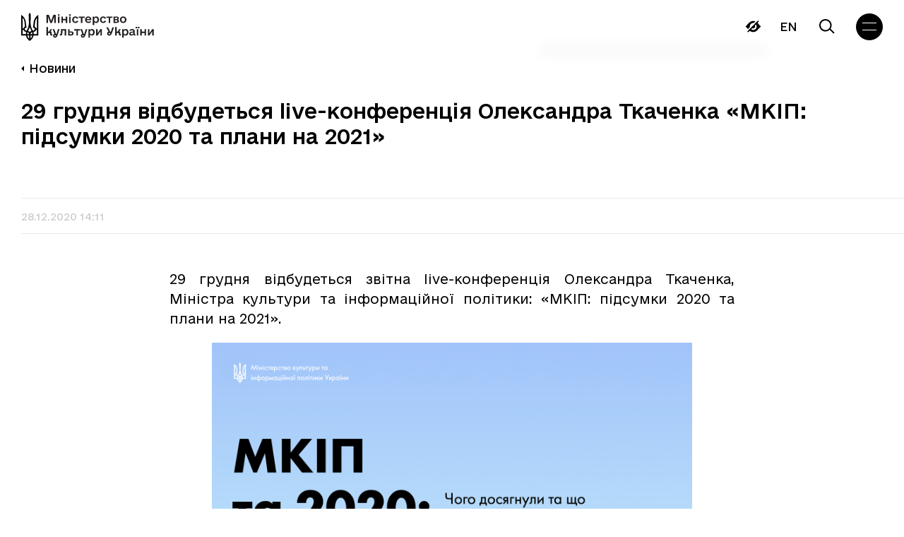

--- FILE ---
content_type: text/html; charset=UTF-8
request_url: https://mcsc.gov.ua/news/29-hrudnia-vidbudetsia-live-konferentsiia-oleksandra-tkachenka-mkip-pidsumky-2020-ta-plany-na-2021/
body_size: 27991
content:
<!doctype html>
<html lang="uk">

<head>
  <meta charset="UTF-8">
  <meta name="viewport" content="width=device-width, initial-scale=1">
  <link rel="profile" href="https://gmpg.org/xfn/11">

  <!-- Global site tag (gtag.js) - Google Analytics -->
	<!-- <script async src="https://www.googletagmanager.com/gtag/js?id=G-VGP2HTZYYC"></script>
	<script>
		window.dataLayer = window.dataLayer || [];

		function gtag() {
			dataLayer.push(arguments);
		}
		gtag('js', new Date());

		gtag('config', 'G-VGP2HTZYYC');
	</script> -->

  <script>
    document.addEventListener('DOMContentLoaded', () => {
        /** init gtm after 3500 seconds - this could be adjusted */
        setTimeout(initGTM, 3500);
    });
    document.addEventListener('scroll', initGTMOnEvent);
    document.addEventListener('mousemove', initGTMOnEvent);
    document.addEventListener('touchstart', initGTMOnEvent);

    function initGTMOnEvent (event) {
        initGTM();
        event.currentTarget.removeEventListener(event.type, initGTMOnEvent); // remove the event listener that got triggered
    }

    function initGTM () {
        if (window.gtmDidInit) {
            return false;
        }
        window.gtmDidInit = true; // flag to ensure script does not get added to DOM more than once.
        const script = document.createElement('script');
        script.type = 'text/javascript';
        script.async = true;
        script.onload = () => { dataLayer.push({ event: 'gtm.js', 'gtm.start': (new Date()).getTime(), 'gtm.uniqueEventId': 0 }); } // this part ensures PageViews is always tracked
        script.src = 'https://www.googletagmanager.com/gtm.js?id=G-VGP2HTZYYC';

        document.head.appendChild(script);
    }
  </script>

  <link rel="preload" href="/wp-content/themes/mkip-2022/fonts/e-Ukraine-Light.woff2" as="font" type="font/woff2" crossorigin>
  <link rel="preload" href="/wp-content/themes/mkip-2022/fonts/e-Ukraine-Regular.woff2" as="font" type="font/woff2" crossorigin>
  <link rel="preload" href="/wp-content/themes/mkip-2022/fonts/e-Ukraine-Medium.woff2" as="font" type="font/woff2" crossorigin>
  <link rel="preload" href="/wp-content/themes/mkip-2022/fonts/e-Ukraine-Bold.woff2" as="font" type="font/woff2" crossorigin>

  <meta name='robots' content='index, follow, max-image-preview:large, max-snippet:-1, max-video-preview:-1' />
<link rel="alternate" hreflang="uk" href="https://mcsc.gov.ua/news/29-hrudnia-vidbudetsia-live-konferentsiia-oleksandra-tkachenka-mkip-pidsumky-2020-ta-plany-na-2021/" />
<link rel="alternate" hreflang="x-default" href="https://mcsc.gov.ua/news/29-hrudnia-vidbudetsia-live-konferentsiia-oleksandra-tkachenka-mkip-pidsumky-2020-ta-plany-na-2021/" />

	<title>29 грудня відбудеться live-конференція Олександра Ткаченка «МКІП: підсумки 2020 та плани на 2021» | Міністерства культури України</title>
	<link rel="canonical" href="https://mcsc.gov.ua/news/29-hrudnia-vidbudetsia-live-konferentsiia-oleksandra-tkachenka-mkip-pidsumky-2020-ta-plany-na-2021/" />
	<meta property="og:locale" content="uk_UA" />
	<meta property="og:type" content="article" />
	<meta property="og:title" content="29 грудня відбудеться live-конференція Олександра Ткаченка «МКІП: підсумки 2020 та плани на 2021» | Міністерства культури України" />
	<meta property="og:description" content="29 грудня відбудеться звітна live-конференція Олександра Ткаченка, Міністра культури та інформаційної політики: &laquo;МКІП: підсумки 2020 та плани на 2021&raquo;.&nbsp; Під" />
	<meta property="og:url" content="https://mcsc.gov.ua/news/29-hrudnia-vidbudetsia-live-konferentsiia-oleksandra-tkachenka-mkip-pidsumky-2020-ta-plany-na-2021/" />
	<meta property="og:site_name" content="Міністерства культури України" />
	<meta property="article:publisher" content="https://www.facebook.com/MCIPUkraine/" />
	<meta property="article:modified_time" content="2023-01-19T20:30:56+00:00" />
	<meta property="og:image" content="https://mcsc.gov.ua/wp-content/uploads/2023/01/4802.png" />
	<meta property="og:image:width" content="300" />
	<meta property="og:image:height" content="168" />
	<meta property="og:image:type" content="image/png" />
	<meta name="twitter:card" content="summary_large_image" />
	<meta name="twitter:site" content="@MKIPUkraine" />
	<script type="application/ld+json" class="yoast-schema-graph">{"@context":"https://schema.org","@graph":[{"@type":"WebPage","@id":"https://mcsc.gov.ua/news/29-hrudnia-vidbudetsia-live-konferentsiia-oleksandra-tkachenka-mkip-pidsumky-2020-ta-plany-na-2021/","url":"https://mcsc.gov.ua/news/29-hrudnia-vidbudetsia-live-konferentsiia-oleksandra-tkachenka-mkip-pidsumky-2020-ta-plany-na-2021/","name":"29 грудня відбудеться live-конференція Олександра Ткаченка «МКІП: підсумки 2020 та плани на 2021» | Міністерства культури України","isPartOf":{"@id":"https://mcsc.gov.ua/#website"},"primaryImageOfPage":{"@id":"https://mcsc.gov.ua/news/29-hrudnia-vidbudetsia-live-konferentsiia-oleksandra-tkachenka-mkip-pidsumky-2020-ta-plany-na-2021/#primaryimage"},"image":{"@id":"https://mcsc.gov.ua/news/29-hrudnia-vidbudetsia-live-konferentsiia-oleksandra-tkachenka-mkip-pidsumky-2020-ta-plany-na-2021/#primaryimage"},"thumbnailUrl":"https://mcsc.gov.ua/wp-content/uploads/2023/01/4802.png","datePublished":"2020-12-28T12:11:00+00:00","dateModified":"2023-01-19T20:30:56+00:00","breadcrumb":{"@id":"https://mcsc.gov.ua/news/29-hrudnia-vidbudetsia-live-konferentsiia-oleksandra-tkachenka-mkip-pidsumky-2020-ta-plany-na-2021/#breadcrumb"},"inLanguage":"uk","potentialAction":[{"@type":"ReadAction","target":["https://mcsc.gov.ua/news/29-hrudnia-vidbudetsia-live-konferentsiia-oleksandra-tkachenka-mkip-pidsumky-2020-ta-plany-na-2021/"]}]},{"@type":"ImageObject","inLanguage":"uk","@id":"https://mcsc.gov.ua/news/29-hrudnia-vidbudetsia-live-konferentsiia-oleksandra-tkachenka-mkip-pidsumky-2020-ta-plany-na-2021/#primaryimage","url":"https://mcsc.gov.ua/wp-content/uploads/2023/01/4802.png","contentUrl":"https://mcsc.gov.ua/wp-content/uploads/2023/01/4802.png","width":300,"height":168},{"@type":"BreadcrumbList","@id":"https://mcsc.gov.ua/news/29-hrudnia-vidbudetsia-live-konferentsiia-oleksandra-tkachenka-mkip-pidsumky-2020-ta-plany-na-2021/#breadcrumb","itemListElement":[{"@type":"ListItem","position":1,"name":"Головна Сторінка","item":"https://mcsc.gov.ua/"},{"@type":"ListItem","position":2,"name":"Новини","item":"https://mcsc.gov.ua/news/"},{"@type":"ListItem","position":3,"name":"29 грудня відбудеться live-конференція Олександра Ткаченка «МКІП: підсумки 2020 та плани на 2021»"}]},{"@type":"WebSite","@id":"https://mcsc.gov.ua/#website","url":"https://mcsc.gov.ua/","name":"Міністерство культури України","description":"міністерство культури України","publisher":{"@id":"https://mcsc.gov.ua/#organization"},"alternateName":"МКУ","potentialAction":[{"@type":"SearchAction","target":{"@type":"EntryPoint","urlTemplate":"https://mcsc.gov.ua/?s={search_term_string}"},"query-input":{"@type":"PropertyValueSpecification","valueRequired":true,"valueName":"search_term_string"}}],"inLanguage":"uk"},{"@type":"Organization","@id":"https://mcsc.gov.ua/#organization","name":"Міністерство культури та стратегічних комунікацій України","alternateName":"МКСК","url":"https://mcsc.gov.ua/","logo":{"@type":"ImageObject","inLanguage":"uk","@id":"https://mcsc.gov.ua/#/schema/logo/image/","url":"https://mcsc.gov.ua/wp-content/uploads/2024/09/1200h630-2.jpg","contentUrl":"https://mcsc.gov.ua/wp-content/uploads/2024/09/1200h630-2.jpg","width":1400,"height":830,"caption":"Міністерство культури та стратегічних комунікацій України"},"image":{"@id":"https://mcsc.gov.ua/#/schema/logo/image/"},"sameAs":["https://www.facebook.com/MCIPUkraine/","https://x.com/MKIPUkraine","https://www.instagram.com/mkip_ukraine/"]}]}</script>


<link rel='dns-prefetch' href='//www.googletagmanager.com' />
<link rel='dns-prefetch' href='//pagead2.googlesyndication.com' />
		<!-- This site uses the Google Analytics by MonsterInsights plugin v9.2.4 - Using Analytics tracking - https://www.monsterinsights.com/ -->
							<script src="//www.googletagmanager.com/gtag/js?id=G-PTJ6774JML"  data-cfasync="false" data-wpfc-render="false" async></script>
			<script data-cfasync="false" data-wpfc-render="false">
				var mi_version = '9.2.4';
				var mi_track_user = true;
				var mi_no_track_reason = '';
								var MonsterInsightsDefaultLocations = {"page_location":"https:\/\/mcsc.gov.ua\/news\/29-hrudnia-vidbudetsia-live-konferentsiia-oleksandra-tkachenka-mkip-pidsumky-2020-ta-plany-na-2021\/"};
				if ( typeof MonsterInsightsPrivacyGuardFilter === 'function' ) {
					var MonsterInsightsLocations = (typeof MonsterInsightsExcludeQuery === 'object') ? MonsterInsightsPrivacyGuardFilter( MonsterInsightsExcludeQuery ) : MonsterInsightsPrivacyGuardFilter( MonsterInsightsDefaultLocations );
				} else {
					var MonsterInsightsLocations = (typeof MonsterInsightsExcludeQuery === 'object') ? MonsterInsightsExcludeQuery : MonsterInsightsDefaultLocations;
				}

								var disableStrs = [
										'ga-disable-G-PTJ6774JML',
									];

				/* Function to detect opted out users */
				function __gtagTrackerIsOptedOut() {
					for (var index = 0; index < disableStrs.length; index++) {
						if (document.cookie.indexOf(disableStrs[index] + '=true') > -1) {
							return true;
						}
					}

					return false;
				}

				/* Disable tracking if the opt-out cookie exists. */
				if (__gtagTrackerIsOptedOut()) {
					for (var index = 0; index < disableStrs.length; index++) {
						window[disableStrs[index]] = true;
					}
				}

				/* Opt-out function */
				function __gtagTrackerOptout() {
					for (var index = 0; index < disableStrs.length; index++) {
						document.cookie = disableStrs[index] + '=true; expires=Thu, 31 Dec 2099 23:59:59 UTC; path=/';
						window[disableStrs[index]] = true;
					}
				}

				if ('undefined' === typeof gaOptout) {
					function gaOptout() {
						__gtagTrackerOptout();
					}
				}
								window.dataLayer = window.dataLayer || [];

				window.MonsterInsightsDualTracker = {
					helpers: {},
					trackers: {},
				};
				if (mi_track_user) {
					function __gtagDataLayer() {
						dataLayer.push(arguments);
					}

					function __gtagTracker(type, name, parameters) {
						if (!parameters) {
							parameters = {};
						}

						if (parameters.send_to) {
							__gtagDataLayer.apply(null, arguments);
							return;
						}

						if (type === 'event') {
														parameters.send_to = monsterinsights_frontend.v4_id;
							var hookName = name;
							if (typeof parameters['event_category'] !== 'undefined') {
								hookName = parameters['event_category'] + ':' + name;
							}

							if (typeof MonsterInsightsDualTracker.trackers[hookName] !== 'undefined') {
								MonsterInsightsDualTracker.trackers[hookName](parameters);
							} else {
								__gtagDataLayer('event', name, parameters);
							}
							
						} else {
							__gtagDataLayer.apply(null, arguments);
						}
					}

					__gtagTracker('js', new Date());
					__gtagTracker('set', {
						'developer_id.dZGIzZG': true,
											});
					if ( MonsterInsightsLocations.page_location ) {
						__gtagTracker('set', MonsterInsightsLocations);
					}
										__gtagTracker('config', 'G-PTJ6774JML', {"forceSSL":"true","link_attribution":"true"} );
															window.gtag = __gtagTracker;										(function () {
						/* https://developers.google.com/analytics/devguides/collection/analyticsjs/ */
						/* ga and __gaTracker compatibility shim. */
						var noopfn = function () {
							return null;
						};
						var newtracker = function () {
							return new Tracker();
						};
						var Tracker = function () {
							return null;
						};
						var p = Tracker.prototype;
						p.get = noopfn;
						p.set = noopfn;
						p.send = function () {
							var args = Array.prototype.slice.call(arguments);
							args.unshift('send');
							__gaTracker.apply(null, args);
						};
						var __gaTracker = function () {
							var len = arguments.length;
							if (len === 0) {
								return;
							}
							var f = arguments[len - 1];
							if (typeof f !== 'object' || f === null || typeof f.hitCallback !== 'function') {
								if ('send' === arguments[0]) {
									var hitConverted, hitObject = false, action;
									if ('event' === arguments[1]) {
										if ('undefined' !== typeof arguments[3]) {
											hitObject = {
												'eventAction': arguments[3],
												'eventCategory': arguments[2],
												'eventLabel': arguments[4],
												'value': arguments[5] ? arguments[5] : 1,
											}
										}
									}
									if ('pageview' === arguments[1]) {
										if ('undefined' !== typeof arguments[2]) {
											hitObject = {
												'eventAction': 'page_view',
												'page_path': arguments[2],
											}
										}
									}
									if (typeof arguments[2] === 'object') {
										hitObject = arguments[2];
									}
									if (typeof arguments[5] === 'object') {
										Object.assign(hitObject, arguments[5]);
									}
									if ('undefined' !== typeof arguments[1].hitType) {
										hitObject = arguments[1];
										if ('pageview' === hitObject.hitType) {
											hitObject.eventAction = 'page_view';
										}
									}
									if (hitObject) {
										action = 'timing' === arguments[1].hitType ? 'timing_complete' : hitObject.eventAction;
										hitConverted = mapArgs(hitObject);
										__gtagTracker('event', action, hitConverted);
									}
								}
								return;
							}

							function mapArgs(args) {
								var arg, hit = {};
								var gaMap = {
									'eventCategory': 'event_category',
									'eventAction': 'event_action',
									'eventLabel': 'event_label',
									'eventValue': 'event_value',
									'nonInteraction': 'non_interaction',
									'timingCategory': 'event_category',
									'timingVar': 'name',
									'timingValue': 'value',
									'timingLabel': 'event_label',
									'page': 'page_path',
									'location': 'page_location',
									'title': 'page_title',
									'referrer' : 'page_referrer',
								};
								for (arg in args) {
																		if (!(!args.hasOwnProperty(arg) || !gaMap.hasOwnProperty(arg))) {
										hit[gaMap[arg]] = args[arg];
									} else {
										hit[arg] = args[arg];
									}
								}
								return hit;
							}

							try {
								f.hitCallback();
							} catch (ex) {
							}
						};
						__gaTracker.create = newtracker;
						__gaTracker.getByName = newtracker;
						__gaTracker.getAll = function () {
							return [];
						};
						__gaTracker.remove = noopfn;
						__gaTracker.loaded = true;
						window['__gaTracker'] = __gaTracker;
					})();
									} else {
										console.log("");
					(function () {
						function __gtagTracker() {
							return null;
						}

						window['__gtagTracker'] = __gtagTracker;
						window['gtag'] = __gtagTracker;
					})();
									}
			</script>
				<!-- / Google Analytics by MonsterInsights -->
		<style id='wp-img-auto-sizes-contain-inline-css'>
img:is([sizes=auto i],[sizes^="auto," i]){contain-intrinsic-size:3000px 1500px}
/*# sourceURL=wp-img-auto-sizes-contain-inline-css */
</style>
<link rel='stylesheet' id='wp-block-library-css' href='https://mcsc.gov.ua/wp-includes/css/dist/block-library/style.min.css?ver=6.9' media='all' />
<style id='global-styles-inline-css'>
:root{--wp--preset--aspect-ratio--square: 1;--wp--preset--aspect-ratio--4-3: 4/3;--wp--preset--aspect-ratio--3-4: 3/4;--wp--preset--aspect-ratio--3-2: 3/2;--wp--preset--aspect-ratio--2-3: 2/3;--wp--preset--aspect-ratio--16-9: 16/9;--wp--preset--aspect-ratio--9-16: 9/16;--wp--preset--color--black: #000000;--wp--preset--color--cyan-bluish-gray: #abb8c3;--wp--preset--color--white: #ffffff;--wp--preset--color--pale-pink: #f78da7;--wp--preset--color--vivid-red: #cf2e2e;--wp--preset--color--luminous-vivid-orange: #ff6900;--wp--preset--color--luminous-vivid-amber: #fcb900;--wp--preset--color--light-green-cyan: #7bdcb5;--wp--preset--color--vivid-green-cyan: #00d084;--wp--preset--color--pale-cyan-blue: #8ed1fc;--wp--preset--color--vivid-cyan-blue: #0693e3;--wp--preset--color--vivid-purple: #9b51e0;--wp--preset--gradient--vivid-cyan-blue-to-vivid-purple: linear-gradient(135deg,rgb(6,147,227) 0%,rgb(155,81,224) 100%);--wp--preset--gradient--light-green-cyan-to-vivid-green-cyan: linear-gradient(135deg,rgb(122,220,180) 0%,rgb(0,208,130) 100%);--wp--preset--gradient--luminous-vivid-amber-to-luminous-vivid-orange: linear-gradient(135deg,rgb(252,185,0) 0%,rgb(255,105,0) 100%);--wp--preset--gradient--luminous-vivid-orange-to-vivid-red: linear-gradient(135deg,rgb(255,105,0) 0%,rgb(207,46,46) 100%);--wp--preset--gradient--very-light-gray-to-cyan-bluish-gray: linear-gradient(135deg,rgb(238,238,238) 0%,rgb(169,184,195) 100%);--wp--preset--gradient--cool-to-warm-spectrum: linear-gradient(135deg,rgb(74,234,220) 0%,rgb(151,120,209) 20%,rgb(207,42,186) 40%,rgb(238,44,130) 60%,rgb(251,105,98) 80%,rgb(254,248,76) 100%);--wp--preset--gradient--blush-light-purple: linear-gradient(135deg,rgb(255,206,236) 0%,rgb(152,150,240) 100%);--wp--preset--gradient--blush-bordeaux: linear-gradient(135deg,rgb(254,205,165) 0%,rgb(254,45,45) 50%,rgb(107,0,62) 100%);--wp--preset--gradient--luminous-dusk: linear-gradient(135deg,rgb(255,203,112) 0%,rgb(199,81,192) 50%,rgb(65,88,208) 100%);--wp--preset--gradient--pale-ocean: linear-gradient(135deg,rgb(255,245,203) 0%,rgb(182,227,212) 50%,rgb(51,167,181) 100%);--wp--preset--gradient--electric-grass: linear-gradient(135deg,rgb(202,248,128) 0%,rgb(113,206,126) 100%);--wp--preset--gradient--midnight: linear-gradient(135deg,rgb(2,3,129) 0%,rgb(40,116,252) 100%);--wp--preset--font-size--small: 13px;--wp--preset--font-size--medium: 20px;--wp--preset--font-size--large: 36px;--wp--preset--font-size--x-large: 42px;--wp--preset--spacing--20: 0.44rem;--wp--preset--spacing--30: 0.67rem;--wp--preset--spacing--40: 1rem;--wp--preset--spacing--50: 1.5rem;--wp--preset--spacing--60: 2.25rem;--wp--preset--spacing--70: 3.38rem;--wp--preset--spacing--80: 5.06rem;--wp--preset--shadow--natural: 6px 6px 9px rgba(0, 0, 0, 0.2);--wp--preset--shadow--deep: 12px 12px 50px rgba(0, 0, 0, 0.4);--wp--preset--shadow--sharp: 6px 6px 0px rgba(0, 0, 0, 0.2);--wp--preset--shadow--outlined: 6px 6px 0px -3px rgb(255, 255, 255), 6px 6px rgb(0, 0, 0);--wp--preset--shadow--crisp: 6px 6px 0px rgb(0, 0, 0);}:where(.is-layout-flex){gap: 0.5em;}:where(.is-layout-grid){gap: 0.5em;}body .is-layout-flex{display: flex;}.is-layout-flex{flex-wrap: wrap;align-items: center;}.is-layout-flex > :is(*, div){margin: 0;}body .is-layout-grid{display: grid;}.is-layout-grid > :is(*, div){margin: 0;}:where(.wp-block-columns.is-layout-flex){gap: 2em;}:where(.wp-block-columns.is-layout-grid){gap: 2em;}:where(.wp-block-post-template.is-layout-flex){gap: 1.25em;}:where(.wp-block-post-template.is-layout-grid){gap: 1.25em;}.has-black-color{color: var(--wp--preset--color--black) !important;}.has-cyan-bluish-gray-color{color: var(--wp--preset--color--cyan-bluish-gray) !important;}.has-white-color{color: var(--wp--preset--color--white) !important;}.has-pale-pink-color{color: var(--wp--preset--color--pale-pink) !important;}.has-vivid-red-color{color: var(--wp--preset--color--vivid-red) !important;}.has-luminous-vivid-orange-color{color: var(--wp--preset--color--luminous-vivid-orange) !important;}.has-luminous-vivid-amber-color{color: var(--wp--preset--color--luminous-vivid-amber) !important;}.has-light-green-cyan-color{color: var(--wp--preset--color--light-green-cyan) !important;}.has-vivid-green-cyan-color{color: var(--wp--preset--color--vivid-green-cyan) !important;}.has-pale-cyan-blue-color{color: var(--wp--preset--color--pale-cyan-blue) !important;}.has-vivid-cyan-blue-color{color: var(--wp--preset--color--vivid-cyan-blue) !important;}.has-vivid-purple-color{color: var(--wp--preset--color--vivid-purple) !important;}.has-black-background-color{background-color: var(--wp--preset--color--black) !important;}.has-cyan-bluish-gray-background-color{background-color: var(--wp--preset--color--cyan-bluish-gray) !important;}.has-white-background-color{background-color: var(--wp--preset--color--white) !important;}.has-pale-pink-background-color{background-color: var(--wp--preset--color--pale-pink) !important;}.has-vivid-red-background-color{background-color: var(--wp--preset--color--vivid-red) !important;}.has-luminous-vivid-orange-background-color{background-color: var(--wp--preset--color--luminous-vivid-orange) !important;}.has-luminous-vivid-amber-background-color{background-color: var(--wp--preset--color--luminous-vivid-amber) !important;}.has-light-green-cyan-background-color{background-color: var(--wp--preset--color--light-green-cyan) !important;}.has-vivid-green-cyan-background-color{background-color: var(--wp--preset--color--vivid-green-cyan) !important;}.has-pale-cyan-blue-background-color{background-color: var(--wp--preset--color--pale-cyan-blue) !important;}.has-vivid-cyan-blue-background-color{background-color: var(--wp--preset--color--vivid-cyan-blue) !important;}.has-vivid-purple-background-color{background-color: var(--wp--preset--color--vivid-purple) !important;}.has-black-border-color{border-color: var(--wp--preset--color--black) !important;}.has-cyan-bluish-gray-border-color{border-color: var(--wp--preset--color--cyan-bluish-gray) !important;}.has-white-border-color{border-color: var(--wp--preset--color--white) !important;}.has-pale-pink-border-color{border-color: var(--wp--preset--color--pale-pink) !important;}.has-vivid-red-border-color{border-color: var(--wp--preset--color--vivid-red) !important;}.has-luminous-vivid-orange-border-color{border-color: var(--wp--preset--color--luminous-vivid-orange) !important;}.has-luminous-vivid-amber-border-color{border-color: var(--wp--preset--color--luminous-vivid-amber) !important;}.has-light-green-cyan-border-color{border-color: var(--wp--preset--color--light-green-cyan) !important;}.has-vivid-green-cyan-border-color{border-color: var(--wp--preset--color--vivid-green-cyan) !important;}.has-pale-cyan-blue-border-color{border-color: var(--wp--preset--color--pale-cyan-blue) !important;}.has-vivid-cyan-blue-border-color{border-color: var(--wp--preset--color--vivid-cyan-blue) !important;}.has-vivid-purple-border-color{border-color: var(--wp--preset--color--vivid-purple) !important;}.has-vivid-cyan-blue-to-vivid-purple-gradient-background{background: var(--wp--preset--gradient--vivid-cyan-blue-to-vivid-purple) !important;}.has-light-green-cyan-to-vivid-green-cyan-gradient-background{background: var(--wp--preset--gradient--light-green-cyan-to-vivid-green-cyan) !important;}.has-luminous-vivid-amber-to-luminous-vivid-orange-gradient-background{background: var(--wp--preset--gradient--luminous-vivid-amber-to-luminous-vivid-orange) !important;}.has-luminous-vivid-orange-to-vivid-red-gradient-background{background: var(--wp--preset--gradient--luminous-vivid-orange-to-vivid-red) !important;}.has-very-light-gray-to-cyan-bluish-gray-gradient-background{background: var(--wp--preset--gradient--very-light-gray-to-cyan-bluish-gray) !important;}.has-cool-to-warm-spectrum-gradient-background{background: var(--wp--preset--gradient--cool-to-warm-spectrum) !important;}.has-blush-light-purple-gradient-background{background: var(--wp--preset--gradient--blush-light-purple) !important;}.has-blush-bordeaux-gradient-background{background: var(--wp--preset--gradient--blush-bordeaux) !important;}.has-luminous-dusk-gradient-background{background: var(--wp--preset--gradient--luminous-dusk) !important;}.has-pale-ocean-gradient-background{background: var(--wp--preset--gradient--pale-ocean) !important;}.has-electric-grass-gradient-background{background: var(--wp--preset--gradient--electric-grass) !important;}.has-midnight-gradient-background{background: var(--wp--preset--gradient--midnight) !important;}.has-small-font-size{font-size: var(--wp--preset--font-size--small) !important;}.has-medium-font-size{font-size: var(--wp--preset--font-size--medium) !important;}.has-large-font-size{font-size: var(--wp--preset--font-size--large) !important;}.has-x-large-font-size{font-size: var(--wp--preset--font-size--x-large) !important;}
/*# sourceURL=global-styles-inline-css */
</style>

<style id='classic-theme-styles-inline-css'>
/*! This file is auto-generated */
.wp-block-button__link{color:#fff;background-color:#32373c;border-radius:9999px;box-shadow:none;text-decoration:none;padding:calc(.667em + 2px) calc(1.333em + 2px);font-size:1.125em}.wp-block-file__button{background:#32373c;color:#fff;text-decoration:none}
/*# sourceURL=/wp-includes/css/classic-themes.min.css */
</style>
<link rel='stylesheet' id='wpml-blocks-css' href='https://mcsc.gov.ua/wp-content/plugins/sitepress-multilingual-cms/dist/css/blocks/styles.css?ver=4.6.13' media='all' />
<link rel='stylesheet' id='contact-form-7-css' href='https://mcsc.gov.ua/wp-content/plugins/contact-form-7/includes/css/styles.css?ver=6.1.4' media='all' />
<link rel='stylesheet' id='pojo-a11y-css' href='https://mcsc.gov.ua/wp-content/plugins/pojo-accessibility/modules/legacy/assets/css/style.min.css?ver=1.0.0' media='all' />
<link rel='stylesheet' id='slick-css' href='https://mcsc.gov.ua/wp-content/themes/mkip-2022/css/slick.css?ver=1675356052' media='all' />
<link rel='stylesheet' id='mkip-2022-style-css' href='https://mcsc.gov.ua/wp-content/themes/mkip-2022/style.min.css?ver=1710960242' media='all' />
<script id="wpml-cookie-js-extra">
var wpml_cookies = {"wp-wpml_current_language":{"value":"uk","expires":1,"path":"/"}};
var wpml_cookies = {"wp-wpml_current_language":{"value":"uk","expires":1,"path":"/"}};
//# sourceURL=wpml-cookie-js-extra
</script>
<script src="https://mcsc.gov.ua/wp-content/plugins/sitepress-multilingual-cms/res/js/cookies/language-cookie.js?ver=4.6.13" id="wpml-cookie-js" defer data-wp-strategy="defer"></script>
<script src="https://mcsc.gov.ua/wp-content/plugins/google-analytics-for-wordpress/assets/js/frontend-gtag.min.js?ver=9.2.4" id="monsterinsights-frontend-script-js" async data-wp-strategy="async"></script>
<script data-cfasync="false" data-wpfc-render="false" id='monsterinsights-frontend-script-js-extra'>var monsterinsights_frontend = {"js_events_tracking":"true","download_extensions":"doc,pdf,ppt,zip,xls,docx,pptx,xlsx","inbound_paths":"[{\"path\":\"\\\/go\\\/\",\"label\":\"affiliate\"},{\"path\":\"\\\/recommend\\\/\",\"label\":\"affiliate\"}]","home_url":"https:\/\/mcsc.gov.ua","hash_tracking":"false","v4_id":"G-PTJ6774JML"};</script>
<script src="https://mcsc.gov.ua/wp-includes/js/jquery/jquery.min.js?ver=3.7.1" id="jquery-core-js"></script>
<script src="https://mcsc.gov.ua/wp-includes/js/jquery/jquery-migrate.min.js?ver=3.4.1" id="jquery-migrate-js"></script>

<!-- Початок фрагмента тегу Google (gtag.js), доданого за допомогою Site Kit -->
<!-- Фрагмент Google Analytics, доданий Site Kit -->
<script src="https://www.googletagmanager.com/gtag/js?id=GT-PZZ9L2H" id="google_gtagjs-js" async></script>
<script id="google_gtagjs-js-after">
window.dataLayer = window.dataLayer || [];function gtag(){dataLayer.push(arguments);}
gtag("set","linker",{"domains":["mcsc.gov.ua"]});
gtag("js", new Date());
gtag("set", "developer_id.dZTNiMT", true);
gtag("config", "GT-PZZ9L2H");
//# sourceURL=google_gtagjs-js-after
</script>
<meta name="generator" content="Site Kit by Google 1.168.0" /><meta name="generator" content="performance-lab 4.0.0; plugins: ">
<style type="text/css">
#pojo-a11y-toolbar .pojo-a11y-toolbar-toggle a{ background-color: #4054b2;	color: #ffffff;}
#pojo-a11y-toolbar .pojo-a11y-toolbar-overlay, #pojo-a11y-toolbar .pojo-a11y-toolbar-overlay ul.pojo-a11y-toolbar-items.pojo-a11y-links{ border-color: #4054b2;}
body.pojo-a11y-focusable a:focus{ outline-style: solid !important;	outline-width: 1px !important;	outline-color: #FF0000 !important;}
#pojo-a11y-toolbar{ top: 100px !important;}
#pojo-a11y-toolbar .pojo-a11y-toolbar-overlay{ background-color: #ffffff;}
#pojo-a11y-toolbar .pojo-a11y-toolbar-overlay ul.pojo-a11y-toolbar-items li.pojo-a11y-toolbar-item a, #pojo-a11y-toolbar .pojo-a11y-toolbar-overlay p.pojo-a11y-toolbar-title{ color: #333333;}
#pojo-a11y-toolbar .pojo-a11y-toolbar-overlay ul.pojo-a11y-toolbar-items li.pojo-a11y-toolbar-item a.active{ background-color: #4054b2;	color: #ffffff;}
@media (max-width: 767px) { #pojo-a11y-toolbar { top: 50px !important; } }</style><link rel="pingback" href="https://mcsc.gov.ua/xmlrpc.php"><script type="text/javascript">
		   var ajaxurl = "https://mcsc.gov.ua/wp-admin/admin-ajax.php";
		   var lang = "uk";
		 </script><script type="text/javascript">
		   var ajaxurl = "https://mcsc.gov.ua/wp-admin/admin-ajax.php";
		 </script>
<!-- Мета-теги Google AdSense додані Site Kit -->
<meta name="google-adsense-platform-account" content="ca-host-pub-2644536267352236">
<meta name="google-adsense-platform-domain" content="sitekit.withgoogle.com">
<!-- Кінцеві мета-теги Google AdSense, додані Site Kit -->

<!-- Фрагмент Google AdSense, доданий Site Kit -->
<script async src="https://pagead2.googlesyndication.com/pagead/js/adsbygoogle.js?client=ca-pub-2209898499367047&amp;host=ca-host-pub-2644536267352236" crossorigin="anonymous"></script>

<!-- Кінець фрагменту Google AdSense, доданого Site Kit -->
<link rel="icon" href="https://mcsc.gov.ua/wp-content/uploads/2024/09/cropped-square-2-32x32.jpg" sizes="32x32" />
<link rel="icon" href="https://mcsc.gov.ua/wp-content/uploads/2024/09/cropped-square-2-192x192.jpg" sizes="192x192" />
<link rel="apple-touch-icon" href="https://mcsc.gov.ua/wp-content/uploads/2024/09/cropped-square-2-180x180.jpg" />
<meta name="msapplication-TileImage" content="https://mcsc.gov.ua/wp-content/uploads/2024/09/cropped-square-2-270x270.jpg" />
		<style id="wp-custom-css">
			.team-member-item__thumb {flex-shrink: 0;}		</style>
		</head>

<body class="wp-singular news-template-default single single-news postid-11408 wp-custom-logo wp-theme-mkip-2022 no-sidebar" data-lang="uk">
  
  <div class="body-loader
  ">
    <div class="loader__wrap" id="loader">
      <!-- <script src="https://unpkg.com/@lottiefiles/lottie-player@latest/dist/lottie-player.js"></script> -->
      <!-- <script src="https://mcsc.gov.ua/wp-content/themes/mkip-2022/js/lottie-player.js"></script> -->
      <!--  <lottie-player src="https://mcsc.gov.ua/wp-content/themes/mkip-2022/img/loader.json"  background="transparent"  speed="1"  loop autoplay></lottie-player> -->
    </div>
  </div>

  
  <header class="header">
    <div class="wrapper">
      <div class="header__wrap">
        <a href="https://mcsc.gov.ua/" class="header__logo logo">
          <img src="https://mcsc.gov.ua/wp-content/themes/mkip-2022/img/logo1_uk.svg" class="logo-img" alt="logo" width="159" height="42">
        </a>
        <nav class="header__nav">
          <ul id="menu-golovne" class="menu menu-header"><li id="menu-item-586" class="menu-item menu-item-type-custom menu-item-object-custom menu-item-has-children menu-item-586"><a>Міністерство</a>
<ul class='sub-menu'><span class='top-gradient'></span><span class='bottom-gradient'></span><div class='sub-menu-wrap'>
	<li id="menu-item-613" class="menu-item menu-item-type-post_type menu-item-object-page menu-item-613"><a href="https://mcsc.gov.ua/pro-ministerstvo/">Про міністерство</a></li>
	<li id="menu-item-705" class="menu-item menu-item-type-post_type menu-item-object-page menu-item-705"><a href="https://mcsc.gov.ua/team/">Команда</a></li>
	<li id="menu-item-867" class="menu-item menu-item-type-post_type menu-item-object-page menu-item-867"><a href="https://mcsc.gov.ua/consultative-and-advisory-bodies/">Консультативно-дорадчі органи</a></li>
	<li id="menu-item-797" class="menu-item menu-item-type-post_type_archive menu-item-object-institutions menu-item-797"><a href="https://mcsc.gov.ua/institutions/">Підприємства та установи</a></li>
	<li id="menu-item-1934" class="menu-item menu-item-type-post_type menu-item-object-page menu-item-1934"><a href="https://mcsc.gov.ua/career/">Карʼєра</a></li>
	<li id="menu-item-912" class="menu-item menu-item-type-post_type menu-item-object-page menu-item-912"><a href="https://mcsc.gov.ua/contacts/">Контакти</a></li>
</div></ul>
</li>
<li id="menu-item-26" class="menu-item menu-item-type-custom menu-item-object-custom menu-item-has-children menu-item-26"><a>Діяльність</a>
<ul class='sub-menu'><span class='top-gradient'></span><span class='bottom-gradient'></span><div class='sub-menu-wrap'>
	<li id="menu-item-86124" class="menu-item menu-item-type-post_type menu-item-object-page menu-item-86124"><a href="https://mcsc.gov.ua/rozstrilyane-pokolinnya/novyny/">Розстріляне покоління</a></li>
	<li id="menu-item-35101" class="menu-item menu-item-type-post_type menu-item-object-page menu-item-35101"><a href="https://mcsc.gov.ua/bezbar-yernist/novyny/">Безбар’єрність</a></li>
	<li id="menu-item-4591" class="menu-item menu-item-type-post_type menu-item-object-page menu-item-4591"><a href="https://mcsc.gov.ua/biblioteky/novyny/">Бібліотеки та книговидання</a></li>
	<li id="menu-item-39894" class="menu-item menu-item-type-post_type menu-item-object-page menu-item-39894"><a href="https://mcsc.gov.ua/vidnovlennya/novyny-2/">Відновлення</a></li>
	<li id="menu-item-35915" class="menu-item menu-item-type-post_type menu-item-object-page menu-item-35915"><a href="https://mcsc.gov.ua/vnutrishnij-audyt/">Внутрішній аудит</a></li>
	<li id="menu-item-4597" class="menu-item menu-item-type-post_type menu-item-object-page menu-item-4597"><a href="https://mcsc.gov.ua/derzhavna-movna-polityka/novyny/">Державна мовна політика</a></li>
	<li id="menu-item-15705" class="menu-item menu-item-type-post_type menu-item-object-page menu-item-15705"><a href="https://mcsc.gov.ua/informatsiyna-polityka-ta-bezpeka/novyny/">Інформаційна політика</a></li>
	<li id="menu-item-4617" class="menu-item menu-item-type-post_type menu-item-object-page menu-item-4617"><a href="https://mcsc.gov.ua/kreatyvni-industrii/novyny/">Креативні індустрії</a></li>
	<li id="menu-item-4594" class="menu-item menu-item-type-post_type menu-item-object-page menu-item-4594"><a href="https://mcsc.gov.ua/kulturna-spadshchyna/novyny/">Культурна спадщина</a></li>
	<li id="menu-item-102259" class="menu-item menu-item-type-post_type menu-item-object-page menu-item-102259"><a href="https://mcsc.gov.ua/konferencziya-z-pytan-vidnovlennya-ukrayiny-2025/novyny/">Конференція з питань відновлення України 2025</a></li>
	<li id="menu-item-4598" class="menu-item menu-item-type-post_type menu-item-object-page menu-item-4598"><a href="https://mcsc.gov.ua/mizhnarodna-spivpratsia/novyny/">Міжнародна співпраця</a></li>
	<li id="menu-item-4516" class="menu-item menu-item-type-post_type menu-item-object-page menu-item-4516"><a href="https://mcsc.gov.ua/mystetstvo/news/">Мистецтво</a></li>
	<li id="menu-item-4517" class="menu-item menu-item-type-post_type menu-item-object-page menu-item-4517"><a href="https://mcsc.gov.ua/mystetska-osvita/novyny/">Мистецька освіта</a></li>
	<li id="menu-item-3250" class="menu-item menu-item-type-post_type menu-item-object-page menu-item-3250"><a href="https://mcsc.gov.ua/art-competitions/">Мистецькі конкурси</a></li>
	<li id="menu-item-706" class="menu-item menu-item-type-post_type_archive menu-item-object-projects menu-item-706"><a href="https://mcsc.gov.ua/projects/">Проєкти за підтримки МКУ</a></li>
	<li id="menu-item-103450" class="menu-item menu-item-type-post_type menu-item-object-page menu-item-103450"><a href="https://mcsc.gov.ua/mozhlyvosti-dlya-molodi/novyny/">Можливості для молоді</a></li>
	<li id="menu-item-2184" class="menu-item menu-item-type-post_type menu-item-object-page menu-item-2184"><a href="https://mcsc.gov.ua/stratehichne-planuvannia/normatyvno-pravovi-akty/">Стратегічне планування</a></li>
	<li id="menu-item-57042" class="menu-item menu-item-type-post_type menu-item-object-page menu-item-57042"><a href="https://mcsc.gov.ua/czyfrovyj-rozvytok/novyny-2/">Цифровий розвиток</a></li>
	<li id="menu-item-91924" class="menu-item menu-item-type-post_type menu-item-object-page menu-item-91924"><a href="https://mcsc.gov.ua/konferencziya-spivpraczya-zarady-stiykosti/novyny-2/">Конференція «Співпраця заради стійкості»</a></li>
	<li id="menu-item-96693" class="menu-item menu-item-type-post_type menu-item-object-page menu-item-96693"><a href="https://mcsc.gov.ua/kinematograf/novyny/">Кінематографія</a></li>
	<li id="menu-item-97473" class="menu-item menu-item-type-post_type menu-item-object-page menu-item-97473"><a href="https://mcsc.gov.ua/vnutrishnij-kontrol/normatyvno-pravovi-akty-z-pytan-organizacziyi-vnutrishnogo-kontrolyu/">Внутрішній контроль</a></li>
</div></ul>
</li>
<li id="menu-item-27" class="menu-item menu-item-type-custom menu-item-object-custom menu-item-has-children menu-item-27"><a>Законодавство</a>
<ul class='sub-menu'><span class='top-gradient'></span><span class='bottom-gradient'></span><div class='sub-menu-wrap'>
	<li id="menu-item-2324" class="menu-item menu-item-type-post_type menu-item-object-page menu-item-2324"><a href="https://mcsc.gov.ua/pravovi-zasady/">Правові засади</a></li>
	<li id="menu-item-62878" class="menu-item menu-item-type-post_type_archive menu-item-object-legislation menu-item-62878"><a href="https://mcsc.gov.ua/legislation/">Накази</a></li>
	<li id="menu-item-72184" class="menu-item menu-item-type-post_type menu-item-object-page menu-item-72184"><a href="https://mcsc.gov.ua/memoranda/">Меморандуми</a></li>
</div></ul>
</li>
<li id="menu-item-28" class="menu-item menu-item-type-custom menu-item-object-custom menu-item-has-children menu-item-28"><a>Громадянам</a>
<ul class='sub-menu'><span class='top-gradient'></span><span class='bottom-gradient'></span><div class='sub-menu-wrap'>
	<li id="menu-item-15879" class="menu-item menu-item-type-post_type menu-item-object-page menu-item-15879"><a href="https://mcsc.gov.ua/poriadok-zvernennia-hromadian-2/">Звернення громадян</a></li>
	<li id="menu-item-2568" class="menu-item menu-item-type-post_type menu-item-object-page menu-item-2568"><a href="https://mcsc.gov.ua/zakonodavstvo-shchodo-dostupu-do-publichnoi-informatsii/">Доступ до публічної інформації</a></li>
	<li id="menu-item-2567" class="menu-item menu-item-type-post_type menu-item-object-page menu-item-2567"><a href="https://mcsc.gov.ua/konsultatsii-z-hromadskistiu/">Консультації з громадськістю</a></li>
	<li id="menu-item-41678" class="menu-item menu-item-type-post_type menu-item-object-page menu-item-41678"><a href="https://mcsc.gov.ua/administratyvni-poslugy-u-sferah-ohorony-kulturnoyi-spadshhyny-vyvezennya-vvezennya-ta-povernennya-kulturnyh-czinnostej/">Адміністративні послуги</a></li>
	<li id="menu-item-2384" class="menu-item menu-item-type-post_type menu-item-object-page menu-item-2384"><a href="https://mcsc.gov.ua/biudzhet/">Фінанси</a></li>
	<li id="menu-item-2740" class="menu-item menu-item-type-post_type menu-item-object-page menu-item-2740"><a href="https://mcsc.gov.ua/bezoplatna-pervynna-pravova-dopomoha/">Безоплатна правнича допомога</a></li>
	<li id="menu-item-2924" class="menu-item menu-item-type-post_type menu-item-object-page menu-item-2924"><a href="https://mcsc.gov.ua/publichni-zakupivli/">Публічні закупівлі</a></li>
	<li id="menu-item-2799" class="menu-item menu-item-type-post_type menu-item-object-page menu-item-2799"><a href="https://mcsc.gov.ua/vidkryti-dani/">Відкриті дані</a></li>
	<li id="menu-item-2322" class="menu-item menu-item-type-post_type menu-item-object-page menu-item-2322"><a href="https://mcsc.gov.ua/rehuliatorna-polityka/">Регуляторна політика</a></li>
	<li id="menu-item-2321" class="menu-item menu-item-type-post_type menu-item-object-page menu-item-2321"><a href="https://mcsc.gov.ua/zapobihannia-koruptsii/">Запобігання корупції</a></li>
</div></ul>
</li>
<li id="menu-item-29" class="menu-item menu-item-type-custom menu-item-object-custom menu-item-has-children menu-item-29 current-menu-ancestor"><a>Медіа блок</a>
<ul class='sub-menu'><span class='top-gradient'></span><span class='bottom-gradient'></span><div class='sub-menu-wrap'>
	<li id="menu-item-550" class="menu-item menu-item-type-post_type_archive menu-item-object-news menu-item-550 current-menu-item"><a href="https://mcsc.gov.ua/news/">Новини</a></li>
	<li id="menu-item-552" class="menu-item menu-item-type-post_type_archive menu-item-object-announcements menu-item-552"><a href="https://mcsc.gov.ua/announcements/">Оголошення</a></li>
	<li id="menu-item-553" class="menu-item menu-item-type-post_type_archive menu-item-object-events menu-item-553"><a href="https://mcsc.gov.ua/events/">Анонси</a></li>
	<li id="menu-item-554" class="menu-item menu-item-type-post_type_archive menu-item-object-gallery menu-item-554"><a href="https://mcsc.gov.ua/gallery/">Медіатека</a></li>
</div></ul>
</li>
</ul>        </nav>
        <div class="header__eye vision-btn">
          <svg>
            <use xlink:href="#eye-icon"></use>
          </svg>

          <div class="header__eye-list vision-list">
            <div class="vision-list-wrap">
              <a href class="vision-list__item vision-item-resize vision-item-resize--plus" data-action="resize-plus">
                <svg class="vision-list__icon resize-plus-ico">
                  <use xlink:href="#resize-plus"></use>
                </svg>
                Збільшити розмір тексту              </a>
              <a href class="vision-list__item vision-item-resize vision-item-resize--minus" data-action="resize-minus">
                <svg class="vision-list__icon resize-minus-ico">
                  <use xlink:href="#resize-minus"></use>
                </svg>
                Зменшити розмір тексту              </a>
              <a href class="vision-list__item vision-item" data-action="grayscale">
                <svg class="vision-list__icon grayscale-ico">
                  <use xlink:href="#grayscale"></use>
                </svg>
                Відтінки сірого              </a>
              <a href class="vision-list__item vision-item" data-action="high-contrast">
                <svg class="vision-list__icon high-contrast-ico">
                  <use xlink:href="#high-contrast"></use>
                </svg>
                Високий контраст              </a>
              <a href class="vision-list__item vision-item" data-action="negative-contrast">
                <svg class="vision-list__icon negative-contrast-ico">
                  <use xlink:href="#negative-contrast"></use>
                </svg>
                Негативний контраст              </a>
              <a href class="vision-list__item vision-item" data-action="reset">
                <svg class="vision-list__icon reset-ico">
                  <use xlink:href="#reset"></use>
                </svg>
                Скинути              </a>
            </div>
          </div>
        </div>

        <div class="header__lang"><a class="lang-item" href="https://mcsc.gov.ua/en/">En</a></div>        <div class="header__search">
          <div class="header__search-btn">
            <svg>
              <use xlink:href="#search-icon"></use>
            </svg>
          </div>
        </div>
        <div class="header-search__block">
          <div class="header-search__wrap">
            <div class="header-search__icon-popup-btn" role="submit">
              <svg class="header-search__icon-popup-btn-icon">
                <use xlink:href="#search-icon"></use>
              </svg>
            </div>
            <form class="header-search__form search-form search-form--header" action="https://mcsc.gov.ua/">
              <input type="search" name="s" class="header-search__input search-form__input search-input" placeholder="Запит" />
            </form>
            <div class="header-search__close-popup">
              <svg class="header-search__close-popup-icon">
                <use xlink:href="#search-close-icon"></use>
              </svg>
            </div>
          </div>
        </div>
        <div class="header__burger burger-btn">
          <div class="burger-btn__wrap">
            <span class="burger-btn__line burger-btn__line--top"></span>
            <span class="burger-btn__line burger-btn__line--bottom"></span>
          </div>
        </div>
      </div>
    </div>
  </header>
  <div class="header__mobile mobile">
    <div class="mobile__wrap">
      <nav class="mobile__nav">
        <ul id="menu-golovne-1" class="menu menu-mobile"><li class="menu-item menu-item-type-custom menu-item-object-custom menu-item-has-children menu-item-586"><a>Міністерство</a>
<ul class='sub-menu'><span class='top-gradient'></span><span class='bottom-gradient'></span><div class='sub-menu-wrap'>
	<li class="menu-item menu-item-type-post_type menu-item-object-page menu-item-613"><a href="https://mcsc.gov.ua/pro-ministerstvo/">Про міністерство</a></li>
	<li class="menu-item menu-item-type-post_type menu-item-object-page menu-item-705"><a href="https://mcsc.gov.ua/team/">Команда</a></li>
	<li class="menu-item menu-item-type-post_type menu-item-object-page menu-item-867"><a href="https://mcsc.gov.ua/consultative-and-advisory-bodies/">Консультативно-дорадчі органи</a></li>
	<li class="menu-item menu-item-type-post_type_archive menu-item-object-institutions menu-item-797"><a href="https://mcsc.gov.ua/institutions/">Підприємства та установи</a></li>
	<li class="menu-item menu-item-type-post_type menu-item-object-page menu-item-1934"><a href="https://mcsc.gov.ua/career/">Карʼєра</a></li>
	<li class="menu-item menu-item-type-post_type menu-item-object-page menu-item-912"><a href="https://mcsc.gov.ua/contacts/">Контакти</a></li>
</div></ul>
</li>
<li class="menu-item menu-item-type-custom menu-item-object-custom menu-item-has-children menu-item-26"><a>Діяльність</a>
<ul class='sub-menu'><span class='top-gradient'></span><span class='bottom-gradient'></span><div class='sub-menu-wrap'>
	<li class="menu-item menu-item-type-post_type menu-item-object-page menu-item-86124"><a href="https://mcsc.gov.ua/rozstrilyane-pokolinnya/novyny/">Розстріляне покоління</a></li>
	<li class="menu-item menu-item-type-post_type menu-item-object-page menu-item-35101"><a href="https://mcsc.gov.ua/bezbar-yernist/novyny/">Безбар’єрність</a></li>
	<li class="menu-item menu-item-type-post_type menu-item-object-page menu-item-4591"><a href="https://mcsc.gov.ua/biblioteky/novyny/">Бібліотеки та книговидання</a></li>
	<li class="menu-item menu-item-type-post_type menu-item-object-page menu-item-39894"><a href="https://mcsc.gov.ua/vidnovlennya/novyny-2/">Відновлення</a></li>
	<li class="menu-item menu-item-type-post_type menu-item-object-page menu-item-35915"><a href="https://mcsc.gov.ua/vnutrishnij-audyt/">Внутрішній аудит</a></li>
	<li class="menu-item menu-item-type-post_type menu-item-object-page menu-item-4597"><a href="https://mcsc.gov.ua/derzhavna-movna-polityka/novyny/">Державна мовна політика</a></li>
	<li class="menu-item menu-item-type-post_type menu-item-object-page menu-item-15705"><a href="https://mcsc.gov.ua/informatsiyna-polityka-ta-bezpeka/novyny/">Інформаційна політика</a></li>
	<li class="menu-item menu-item-type-post_type menu-item-object-page menu-item-4617"><a href="https://mcsc.gov.ua/kreatyvni-industrii/novyny/">Креативні індустрії</a></li>
	<li class="menu-item menu-item-type-post_type menu-item-object-page menu-item-4594"><a href="https://mcsc.gov.ua/kulturna-spadshchyna/novyny/">Культурна спадщина</a></li>
	<li class="menu-item menu-item-type-post_type menu-item-object-page menu-item-102259"><a href="https://mcsc.gov.ua/konferencziya-z-pytan-vidnovlennya-ukrayiny-2025/novyny/">Конференція з питань відновлення України 2025</a></li>
	<li class="menu-item menu-item-type-post_type menu-item-object-page menu-item-4598"><a href="https://mcsc.gov.ua/mizhnarodna-spivpratsia/novyny/">Міжнародна співпраця</a></li>
	<li class="menu-item menu-item-type-post_type menu-item-object-page menu-item-4516"><a href="https://mcsc.gov.ua/mystetstvo/news/">Мистецтво</a></li>
	<li class="menu-item menu-item-type-post_type menu-item-object-page menu-item-4517"><a href="https://mcsc.gov.ua/mystetska-osvita/novyny/">Мистецька освіта</a></li>
	<li class="menu-item menu-item-type-post_type menu-item-object-page menu-item-3250"><a href="https://mcsc.gov.ua/art-competitions/">Мистецькі конкурси</a></li>
	<li class="menu-item menu-item-type-post_type_archive menu-item-object-projects menu-item-706"><a href="https://mcsc.gov.ua/projects/">Проєкти за підтримки МКУ</a></li>
	<li class="menu-item menu-item-type-post_type menu-item-object-page menu-item-103450"><a href="https://mcsc.gov.ua/mozhlyvosti-dlya-molodi/novyny/">Можливості для молоді</a></li>
	<li class="menu-item menu-item-type-post_type menu-item-object-page menu-item-2184"><a href="https://mcsc.gov.ua/stratehichne-planuvannia/normatyvno-pravovi-akty/">Стратегічне планування</a></li>
	<li class="menu-item menu-item-type-post_type menu-item-object-page menu-item-57042"><a href="https://mcsc.gov.ua/czyfrovyj-rozvytok/novyny-2/">Цифровий розвиток</a></li>
	<li class="menu-item menu-item-type-post_type menu-item-object-page menu-item-91924"><a href="https://mcsc.gov.ua/konferencziya-spivpraczya-zarady-stiykosti/novyny-2/">Конференція «Співпраця заради стійкості»</a></li>
	<li class="menu-item menu-item-type-post_type menu-item-object-page menu-item-96693"><a href="https://mcsc.gov.ua/kinematograf/novyny/">Кінематографія</a></li>
	<li class="menu-item menu-item-type-post_type menu-item-object-page menu-item-97473"><a href="https://mcsc.gov.ua/vnutrishnij-kontrol/normatyvno-pravovi-akty-z-pytan-organizacziyi-vnutrishnogo-kontrolyu/">Внутрішній контроль</a></li>
</div></ul>
</li>
<li class="menu-item menu-item-type-custom menu-item-object-custom menu-item-has-children menu-item-27"><a>Законодавство</a>
<ul class='sub-menu'><span class='top-gradient'></span><span class='bottom-gradient'></span><div class='sub-menu-wrap'>
	<li class="menu-item menu-item-type-post_type menu-item-object-page menu-item-2324"><a href="https://mcsc.gov.ua/pravovi-zasady/">Правові засади</a></li>
	<li class="menu-item menu-item-type-post_type_archive menu-item-object-legislation menu-item-62878"><a href="https://mcsc.gov.ua/legislation/">Накази</a></li>
	<li class="menu-item menu-item-type-post_type menu-item-object-page menu-item-72184"><a href="https://mcsc.gov.ua/memoranda/">Меморандуми</a></li>
</div></ul>
</li>
<li class="menu-item menu-item-type-custom menu-item-object-custom menu-item-has-children menu-item-28"><a>Громадянам</a>
<ul class='sub-menu'><span class='top-gradient'></span><span class='bottom-gradient'></span><div class='sub-menu-wrap'>
	<li class="menu-item menu-item-type-post_type menu-item-object-page menu-item-15879"><a href="https://mcsc.gov.ua/poriadok-zvernennia-hromadian-2/">Звернення громадян</a></li>
	<li class="menu-item menu-item-type-post_type menu-item-object-page menu-item-2568"><a href="https://mcsc.gov.ua/zakonodavstvo-shchodo-dostupu-do-publichnoi-informatsii/">Доступ до публічної інформації</a></li>
	<li class="menu-item menu-item-type-post_type menu-item-object-page menu-item-2567"><a href="https://mcsc.gov.ua/konsultatsii-z-hromadskistiu/">Консультації з громадськістю</a></li>
	<li class="menu-item menu-item-type-post_type menu-item-object-page menu-item-41678"><a href="https://mcsc.gov.ua/administratyvni-poslugy-u-sferah-ohorony-kulturnoyi-spadshhyny-vyvezennya-vvezennya-ta-povernennya-kulturnyh-czinnostej/">Адміністративні послуги</a></li>
	<li class="menu-item menu-item-type-post_type menu-item-object-page menu-item-2384"><a href="https://mcsc.gov.ua/biudzhet/">Фінанси</a></li>
	<li class="menu-item menu-item-type-post_type menu-item-object-page menu-item-2740"><a href="https://mcsc.gov.ua/bezoplatna-pervynna-pravova-dopomoha/">Безоплатна правнича допомога</a></li>
	<li class="menu-item menu-item-type-post_type menu-item-object-page menu-item-2924"><a href="https://mcsc.gov.ua/publichni-zakupivli/">Публічні закупівлі</a></li>
	<li class="menu-item menu-item-type-post_type menu-item-object-page menu-item-2799"><a href="https://mcsc.gov.ua/vidkryti-dani/">Відкриті дані</a></li>
	<li class="menu-item menu-item-type-post_type menu-item-object-page menu-item-2322"><a href="https://mcsc.gov.ua/rehuliatorna-polityka/">Регуляторна політика</a></li>
	<li class="menu-item menu-item-type-post_type menu-item-object-page menu-item-2321"><a href="https://mcsc.gov.ua/zapobihannia-koruptsii/">Запобігання корупції</a></li>
</div></ul>
</li>
<li class="menu-item menu-item-type-custom menu-item-object-custom menu-item-has-children menu-item-29 current-menu-ancestor"><a>Медіа блок</a>
<ul class='sub-menu'><span class='top-gradient'></span><span class='bottom-gradient'></span><div class='sub-menu-wrap'>
	<li class="menu-item menu-item-type-post_type_archive menu-item-object-news menu-item-550 current-menu-item"><a href="https://mcsc.gov.ua/news/">Новини</a></li>
	<li class="menu-item menu-item-type-post_type_archive menu-item-object-announcements menu-item-552"><a href="https://mcsc.gov.ua/announcements/">Оголошення</a></li>
	<li class="menu-item menu-item-type-post_type_archive menu-item-object-events menu-item-553"><a href="https://mcsc.gov.ua/events/">Анонси</a></li>
	<li class="menu-item menu-item-type-post_type_archive menu-item-object-gallery menu-item-554"><a href="https://mcsc.gov.ua/gallery/">Медіатека</a></li>
</div></ul>
</li>
</ul>      </nav>
    </div>
  </div>

<div id="primary" class="content-area">
	<main id="main" class="site-main">

					
				<div class="single-heading">
					<div class="wrapper">
						<div class="single-heading__wrap">
							<div class="single-heading__link">
								<a href="https://mcsc.gov.ua/news/">
									Новини								</a>
							</div>
							<h1 class="single-heading__title">
								29 грудня відбудеться live-конференція Олександра Ткаченка «МКІП: підсумки 2020 та плани на 2021»							</h1>
						</div>
						<div class="single-heading__data single-data">
							<div class="single-data__wrap">
								<div class="single-data__cell">
																											<div class="single-data__item single-data__item--date">
										<time datetime="2020-12-28T14:11:00+02:00">28.12.2020 14:11</time>
									</div>
								</div>
							</div>
						</div>
					</div>
				</div>

				<div class="content-section">
					<div class="single-wrapper">
						<article class="article-content">
							<p style="text-align: justify;" dir="ltr">29 грудня відбудеться звітна live-конференція Олександра Ткаченка, Міністра культури та інформаційної політики: &laquo;МКІП: підсумки 2020 та плани на 2021&raquo;.&nbsp;</p>
<p style="text-align: center;" dir="ltr"><span><span><img decoding="async" src="https://lh4.googleusercontent.com/Hl4BjUudz2E71kAaUOaiIJqm5n1IQlzKPIf7W7gQA5tepAVzvpuzkPBHcB3VlD_qKTNvD-QUQmC_Pkwld8Xo-LmrTxkK9HW2l32iCfXWGOQUQFEDqxuCz-7mIARa-dQaA3B5_7Gh" alt="" width="85%" /></span></span></p>
<p style="text-align: justify;" dir="ltr"><span>Під час трансляції Міністр розповість про досягнення команди за період очільництва МКІП, а також окреслить стратегічні цілі Міністерства культури та інформаційної політики.</span></p>
<p style="text-align: justify;" dir="ltr"><span>Початок трансляції о 16:30 на YouTube-сторінці МКІП.</span></p>
<p style="text-align: justify;"><span id="docs-internal-guid-2f5ac22f-7fff-19d1-3896-1abd60adda19"><span>Доступ за лінком: </span><a href="https://youtu.be/_dOasoT5kZM"><span>https://youtu.be/_dOasoT5kZM</span></a></span></p>
						</article>
					</div>
				</div>

				<div class="sharing-section">
	<div class="wrapper">
		<div class="sharing-section__wrap">
			<div class="sharing-section__content">
				<h3 class="sharing-section__title">
					Поділитися				</h3>
				<div class="sharing-list">
					<a href="https://www.facebook.com/sharer/sharer.php?u=https://mcsc.gov.ua/news/29-hrudnia-vidbudetsia-live-konferentsiia-oleksandra-tkachenka-mkip-pidsumky-2020-ta-plany-na-2021/" class="sharing-item" target="_blank">
						<svg class="sharing-item__icon sharing-item__icon--facebook">
							<use xlink:href="#facebook-icon"></use>
						</svg>
					</a>
					<a href="https://twitter.com/intent/tweet?url=https://mcsc.gov.ua/news/29-hrudnia-vidbudetsia-live-konferentsiia-oleksandra-tkachenka-mkip-pidsumky-2020-ta-plany-na-2021/" class="sharing-item" target="_blank">
						<svg class="sharing-item__icon sharing-item__icon--twitter">
							<use xlink:href="#twitter-icon"></use>
						</svg>
					</a>
					<a href="https://telegram.me/share/url?url=https://mcsc.gov.ua/news/29-hrudnia-vidbudetsia-live-konferentsiia-oleksandra-tkachenka-mkip-pidsumky-2020-ta-plany-na-2021/" class="sharing-item" target="_blank">
						<svg class="sharing-item__icon sharing-item__icon--telegram">
							<use xlink:href="#telegram-icon"></use>
						</svg>
					</a>
				</div>
			</div>
		</div>
	</div>
</div>

				<div class="similar-news">
					<div class="wrapper">
						
							<h2 class="similar-news__title">
								Вас може зацікавити							</h2>
							<div class="similar-news__list news-list">
								
<article id="news-post-113278" class="news-item post-113278 news type-news status-publish has-post-thumbnail hentry news-rubric-podii field-of-activity-creative">
	<a href="https://mcsc.gov.ua/news/tetyana-berezhna-155-kreatyvnyh-pidpryyemcziv-otrymaly-ponad-50-mln-grn-za-programoyu-vlasna-sprava-u-2025/" class="news-item__links items-link"></a>
	<div class="news-item__preview">
					<a href="https://mcsc.gov.ua/news/?news-rubric=podii" class="news-item__rubric">
				<span>Події</span>
			</a>
				<div class="news-item__img">
							<img width="540" height="302" src="https://mcsc.gov.ua/wp-content/uploads/2026/01/new-540x302.png" class="attachment-post-card size-post-card wp-post-image" alt="Тетяна Бережна: «155 креативних підприємців отримали понад 50 млн грн за програмою “Власна справа” у 2025»" title="Тетяна Бережна: «155 креативних підприємців отримали понад 50 млн грн за програмою “Власна справа” у 2025»" decoding="async" fetchpriority="high" />					</div>
	</div>
	<div class="news-item__content">
		<h3 class="news-item__title">
			Тетяна Бережна: «155 креативних підприємців отримали понад 50 млн грн за програмою “Власна справа” у 2025»		</h3>
		<div class="news-item__date">
			<time datetime="2026-01-05T11:01:14+02:00">05.01.2026 11:01</time>
		</div>
	</div>
</article>

<article id="news-post-113240" class="news-item post-113240 news type-news status-publish has-post-thumbnail hentry news-rubric-podii field-of-activity-art field-of-activity-cooperation">
	<a href="https://mcsc.gov.ua/news/ukrayinski-mytczi-na-svitovij-sczeni-naczionalna-opera-ukrayiny-provodyt-zymovi-gastroli-v-yaponiyi/" class="news-item__links items-link"></a>
	<div class="news-item__preview">
					<a href="https://mcsc.gov.ua/news/?news-rubric=podii" class="news-item__rubric">
				<span>Події</span>
			</a>
				<div class="news-item__img">
							<img width="540" height="302" src="https://mcsc.gov.ua/wp-content/uploads/2026/01/yzobrazhenye_2026-01-03_103810684-540x302.png" class="attachment-post-card size-post-card wp-post-image" alt="Українські митці на світовій сцені: Національна опера України проводить зимові гастролі в Японії" title="Українські митці на світовій сцені: Національна опера України проводить зимові гастролі в Японії" decoding="async" />					</div>
	</div>
	<div class="news-item__content">
		<h3 class="news-item__title">
			Українські митці на світовій сцені: Національна опера України проводить зимові гастролі в Японії		</h3>
		<div class="news-item__date">
			<time datetime="2026-01-03T10:40:18+02:00">03.01.2026 10:40</time>
		</div>
	</div>
</article>
							</div>

											</div>
				</div>

					
	</main><!-- #main -->
</div><!-- #primary -->


<footer class="footer">
	<div class="wrapper">
	<div class="footer__top">
				<div class="footer__cell footer__cell--1">
			<div class="footer__item">
			<div class="footer__lable">
				Адреса			</div>
			<div class="footer__item-value footer__item-value--text">
				Київ, вулиця Івана Франка, 19			</div>
			</div>
		</div>
				<div class="footer__cell footer__cell--2">
		<div class="footer__item">
			<div class="footer__lable">
			Соцмережі			</div>
			<div class="footer__socials">
							<a href="https://www.facebook.com/MCSCUkraine/" class="footer__socials-item" target="_blank">
				<svg class="footer__socials-icon footer__socials-icon--facebook">
					<use xlink:href="#facebook-icon"></use>
				</svg>
				</a>
										<a href="https://x.com/MCSCUkraine" class="footer__socials-item" target="_blank">
				<svg class="footer__socials-icon footer__socials-icon--twitter">
					<use xlink:href="#twitter-icon"></use>
				</svg>
				</a>
													<a href="https://www.instagram.com/mincultukraine/" class="footer__socials-item" target="_blank">
				<svg class="footer__socials-icon footer__socials-icon--instagram">
					<use xlink:href="#instagram-icon"></use>
				</svg>
				</a>
										<a href="https://t.me/mcscukraine" class="footer__socials-item" target="_blank">
				<svg class="footer__socials-icon footer__socials-icon--telegram">
					<use xlink:href="#telegram-icon"></use>
				</svg>
				</a>
										<a href="https://www.youtube.com/@MinCultUkraine" class="footer__socials-item" target="_blank">
				<svg class="footer__socials-icon footer__socials-icon--youtube">
					<use xlink:href="#youtube-icon"></use>
				</svg>
				</a>
						</div>
		</div>
		</div>
				<div class="footer__cell footer__cell--3">
						<div class="footer__item footer__item--custom">
				<div class="footer__lable">
				Пошта				</div>
				<a href="/cdn-cgi/l/email-protection#aac3c4ccc5eac7c9d9c984cdc5dc84dfcb" class="footer__item-value footer__item-value--link" target="_blank">
				<span class="__cf_email__" data-cfemail="3c55525a537c515f4f5f125b534a12495d">[email&#160;protected]</span>				</a>
			</div>
									<div class="footer__item footer__item--custom">
				<div class="footer__lable">
				Телефон				</div>
				<a href="tel:044 235 23 78" class="footer__item-value footer__item-value--link">
				044 235 23 78				</a>
			</div>
					</div>
				<div class="footer__cell footer__cell--4">
		<div class="footer__item">
			<div class="footer__lable">
			Державні послуги онлайн			</div>
			<a href="https://diia.gov.ua/" class="footer__diia" target="_blank">
			<svg>
				<use xlink:href="#diia-icon"></use>
			</svg>
			</a>
		</div>
		</div>
	</div>
	<div class="footer__logo">
		<a href="https://mcsc.gov.ua/" class="logo">
		<img src="https://mcsc.gov.ua/wp-content/themes/mkip-2022/img/logo1_white_uk.svg" class="logo-img" alt="logo" width="98" height="32">
		</a>
	</div>
	<div class="footer__bottom">

		<div class="footer__copyright">
		©
		2026		Міністерство культури України		</div>

				<div class="footer__disclaimer">
			Весь контент доступний за ліцензією Creative Commons Attribution 4.0 International license, якщо не зазначено інше		</div>
				<a href="https://demch.co/" class="footer__dev" target="_blank">
		<span>Сайт створили —</span>
		<svg>
			<use xlink:href="#demchco-icon"></use>
		</svg>
		</a>
	</div>
	</div>
</footer>

<svg style="width: 0;height: 0; position: absolute;overflow: hidden;">
	<symbol id="eye-icon" viewBox="0 0 27 21">
	<path fill-rule="evenodd" clip-rule="evenodd" d="M17.346 1.604a9.49 9.49 0 0 0-3.848-.82 9.563 9.563 0 0 0-6.835 2.882L0 10.476l4.332 4.427 3.27-3.343a6.293 6.293 0 0 1-.092-1.082c0-3.382 2.682-6.124 5.992-6.124.361 0 .715.033 1.059.096l2.785-2.846Zm-.583 3.736 2.526-2.581c.365.28.712.587 1.038.92l6.663 6.81-6.652 6.798a9.656 9.656 0 0 1-3.137 2.142 9.487 9.487 0 0 1-7.401-.001 9.658 9.658 0 0 1-3.137-2.143l-.794-.812 2.605-2.662c1.069 1.68 2.921 2.79 5.028 2.79 3.309 0 5.992-2.741 5.992-6.123a6.153 6.153 0 0 0-2.73-5.138Zm-6.327 6.466 4.365-4.46a3.404 3.404 0 0 1 2.03 3.132c0 1.879-1.491 3.402-3.33 3.402-1.377 0-2.558-.855-3.064-2.075Z" fill="currentColor" />
	<path d="M22.02 0 3.249 19.185l1.537 1.57L23.558 1.572 22.02 0Z" fill="currentColor" />
	</symbol>
	<symbol id="search-icon" viewBox="0 0 23 21">
	<path fill-rule="evenodd" clip-rule="evenodd" d="M16.559 8.79c0 3.75-3.039 6.789-6.784 6.789a6.787 6.787 0 0 1-6.785-6.79C2.99 5.04 6.03 2 9.775 2a6.787 6.787 0 0 1 6.784 6.79Zm-.779 6.414a8.75 8.75 0 0 1-6.005 2.375c-4.852 0-8.785-3.935-8.785-8.79C.99 3.935 4.923 0 9.775 0c4.851 0 8.784 3.935 8.784 8.79a8.752 8.752 0 0 1-1.48 4.884l5.618 5.619-1.414 1.414-5.503-5.503Z" fill="currentColor" />
	</symbol>
	<symbol id="facebook-icon" viewBox="0 0 11 24">
	<path d="M2.798 23.292V12.71H0V8.9h2.798V5.646C2.798 3.089 4.451.74 8.259.74c1.542 0 2.682.148 2.682.148l-.09 3.558S9.69 4.435 8.42 4.435c-1.374 0-1.594.632-1.594 1.683V8.9h4.135l-.18 3.81H6.826v10.582H2.798Z" />
	</symbol>
	<symbol id="twitter-icon" viewBox="0 0 24 20">
	<path d="M23.738 2.688a9.405 9.405 0 0 1-2.697.74 4.708 4.708 0 0 0 2.065-2.6 9.376 9.376 0 0 1-2.983 1.14 4.699 4.699 0 0 0-8.004 4.284 13.339 13.339 0 0 1-9.681-4.908 4.699 4.699 0 0 0 1.454 6.272 4.685 4.685 0 0 1-2.128-.588v.06a4.699 4.699 0 0 0 3.768 4.606 4.731 4.731 0 0 1-2.121.08 4.7 4.7 0 0 0 4.388 3.262 9.425 9.425 0 0 1-5.834 2.011c-.375 0-.75-.021-1.121-.065a13.284 13.284 0 0 0 7.199 2.11c8.641 0 13.365-7.157 13.365-13.364 0-.201-.005-.405-.014-.607a9.548 9.548 0 0 0 2.342-2.43l.002-.003Z" />
	</symbol>
	<symbol id="linkedin-icon" viewBox="0 0 24 24">
	<path fill-rule="evenodd" clip-rule="evenodd" d="M9.273 8.116h4.325v2.155c.623-1.24 2.22-2.353 4.621-2.353 4.601 0 5.694 2.467 5.694 6.992v8.382h-4.659V15.94c0-2.577-.623-4.03-2.209-4.03-2.2 0-3.114 1.566-3.114 4.029v7.352H9.273V8.116ZM1.285 23.094h4.658V7.918H1.285v15.176ZM6.61 2.97a2.946 2.946 0 0 1-.877 2.098 3.016 3.016 0 0 1-4.237.001 2.967 2.967 0 0 1-.876-2.1c0-.788.315-1.542.877-2.1a3.012 3.012 0 0 1 4.236 0c.561.558.877 1.312.877 2.1Z" />
	</symbol>
	<symbol id="instagram-icon" viewBox="0 0 25 25">
	<path fill-rule="evenodd" clip-rule="evenodd" d="M.563 6.375a6 6 0 0 1 6-6h12.014a6 6 0 0 1 6 6v12.013a6 6 0 0 1-6 6H6.563a6 6 0 0 1-6-6V6.375ZM12.57 16.67a4.29 4.29 0 1 0 0-8.578 4.29 4.29 0 0 0 0 8.578Zm0 2a6.29 6.29 0 1 0 0-12.578 6.29 6.29 0 0 0 0 12.578Zm6.53-11.3a1.432 1.432 0 1 0 0-2.864 1.432 1.432 0 0 0 0 2.863Z" />
	</symbol>
	<symbol id="telegram-icon" viewBox="0 0 26 21">
	<path d="M22.981.292s2.281-.89 2.091 1.27c-.063.89-.633 4.004-1.077 7.372l-1.52 9.976s-.128 1.461-1.268 1.715c-1.141.254-2.852-.89-3.169-1.143-.253-.191-4.753-3.05-6.337-4.448-.444-.382-.95-1.144.063-2.034l6.654-6.354c.76-.762 1.521-2.542-1.647-.381L7.899 12.3s-1.014.636-2.916.064L.864 11.094s-1.52-.953 1.078-1.906C8.279 6.2 16.074 3.15 22.982.292Z" />
	</symbol>
	<symbol id="youtube-icon" viewBox="0 0 25 19">
	<path d="M24.483 3.55a3.09 3.09 0 0 0-2.18-2.182C20.38.851 12.667.851 12.667.851s-7.712 0-9.636.514A3.086 3.086 0 0 0 .85 3.548C.336 5.475.336 9.493.336 9.493s0 4.019.515 5.943a3.09 3.09 0 0 0 2.18 2.182c1.924.518 9.636.518 9.636.518s7.712 0 9.636-.518a3.086 3.086 0 0 0 2.18-2.182c.515-1.924.515-5.943.515-5.943s0-4.018-.515-5.942Zm-14.266 9.631V5.805l6.386 3.66-6.386 3.716Z" />
	</symbol>
	<symbol id="arrow-left" viewBox="0 0 19 9">
	<path d="M4.388.222 0 4.612 4.388 9V.222Z" fill="#fff" />
	<path opacity=".4" stroke="#fff" d="M3.61 4.5h15" />
	</symbol>
	<symbol id="arrow-right" viewBox="0 0 19 9">
	<path d="m14.225.222 4.389 4.39L14.224 9V.222Z" fill="#fff" />
	<path opacity=".4" stroke="#fff" d="M15 4.5H0" />
	</symbol>
	<symbol id="photo-type-icon" viewBox="0 0 18 14">
	<path d="M3.751 0c1.036 0 1.876.852 1.876 1.905 0 1.052-.84 1.905-1.876 1.905s-1.875-.853-1.875-1.905C1.876.852 2.716 0 3.751 0Zm13.877 14H.376c-.314 0-.488-.367-.296-.614l4.68-6.057a.376.376 0 0 1 .295-.147.37.37 0 0 1 .295.147l1.927 2.495L10.924 5.1a.376.376 0 0 1 .296-.146.37.37 0 0 1 .295.146l6.4 8.286a.376.376 0 0 1-.287.614Z" />
	</symbol>
	<symbol id="video-type-icon" viewBox="0 0 10 12">
	<path d="m.791.073 8.52 5.791-8.52 5.791V.073Z" />
	</symbol>
	<symbol id="check-icon" viewBox="0 0 96 75" fill="none">
	<path d="M8 31.333 36.43 60 88 8" />
	</symbol>
	<symbol id="pause-icon" viewBox="0 0 50 65">
	<path d="M0 0h20v65H0zM30 0h20v65H30z" />
	</symbol>
	<symbol id="demchco-icon" viewBox="0 0 90 17">
	<path d="M1.711 14.143C.531 12.92 0 11.465 0 9.778 0 8.09.531 6.577 1.711 5.354c1.122-1.222 2.597-1.862 4.426-1.862 2.125 0 3.777.815 4.957 2.386V0h1.122v15.656h-1.122V13.56c-1.18 1.571-2.832 2.386-4.957 2.386-1.83 0-3.304-.582-4.426-1.804Zm9.383-2.154V7.508C10.268 5.82 8.38 4.54 6.314 4.54c-1.475 0-2.714.523-3.717 1.513-.945.99-1.417 2.211-1.417 3.725 0 1.455.472 2.735 1.476 3.724 1.003.99 2.242 1.455 3.717 1.455 2.066-.058 3.954-1.222 4.721-2.968ZM16.287 14.201c-1.24-1.164-1.889-2.677-1.889-4.481 0-1.805.532-3.26 1.653-4.424 1.121-1.164 2.537-1.804 4.308-1.804 2.006 0 3.6.873 4.367 2.154.826 1.28 1.18 2.56 1.18 3.84v.408H15.52c0 1.513.53 2.736 1.593 3.609 1.062.93 2.36 1.396 4.013 1.396 1.416 0 2.773-.349 3.895-1.105v1.105c-.945.699-2.302 1.048-4.013 1.048-1.948 0-3.54-.524-4.721-1.746Zm8.498-5.296c0-1.688-1.24-4.365-4.426-4.365-1.417 0-2.538.465-3.423 1.338-.826.873-1.298 1.863-1.416 3.027h9.265ZM28.031 15.656V3.783h1.122v1.979c.944-1.28 2.596-2.27 4.602-2.27 2.066 0 3.364.873 3.895 2.561.944-1.455 2.715-2.56 4.84-2.56 2.714 0 4.248 1.687 4.248 4.772v7.391h-1.121V8.497c0-1.687-.472-2.793-1.24-3.259-.767-.524-1.357-.64-2.124-.64-.885 0-1.711.291-2.537.815a5.684 5.684 0 0 0-1.77 1.979c0 .582.058 1.047.058 1.222v7.042h-1.12V8.439c0-2.619-1.122-3.9-3.365-3.9-.826 0-1.652.234-2.478.757a6.336 6.336 0 0 0-1.83 1.921v8.439h-1.18ZM50.458 14.143c-1.18-1.222-1.77-2.677-1.77-4.423 0-1.688.59-3.201 1.77-4.424 1.18-1.222 2.714-1.804 4.544-1.804 1.357 0 2.537.291 3.659.931V5.53c-1.122-.64-2.302-.99-3.482-.99-1.535 0-2.774.525-3.836 1.514-1.003.99-1.534 2.212-1.534 3.725 0 1.455.53 2.735 1.534 3.725 1.062.989 2.301 1.455 3.836 1.455 1.416 0 2.655-.35 3.718-1.106v1.106c-1.063.698-2.36 1.047-3.895 1.047-1.83-.058-3.364-.64-4.544-1.862ZM62.375 15.656h-1.121V0h1.121v5.878c1.062-1.28 2.95-2.386 5.134-2.386 3.069 0 4.662 1.804 4.662 4.947v7.217H71.05V8.672c0-1.688-.531-2.91-1.357-3.434s-1.535-.698-2.479-.698c-.944 0-1.83.29-2.773.873a6.542 6.542 0 0 0-2.066 1.92v8.323ZM81.853 10.243l.059-.99-.237.117c-.59.407-1.298.64-2.065.64a3.116 3.116 0 0 1-2.124-.815c-.532-.524-.827-1.222-.827-2.037s.295-1.513.827-2.037c.59-.582 1.298-.815 2.124-.815.708 0 1.298.175 1.948.524l.176.116v-.989l-.058-.058c-.65-.35-1.358-.524-2.184-.524-1.121 0-2.065.35-2.773 1.106-.709.756-1.063 1.63-1.063 2.619 0 1.047.354 1.92 1.063 2.677a3.815 3.815 0 0 0 2.714 1.106c1.003 0 1.77-.233 2.42-.64ZM88.93 4.48c-.709-.756-1.653-1.105-2.774-1.105s-2.065.35-2.774 1.106c-.708.698-1.062 1.63-1.062 2.619 0 1.047.354 1.92 1.063 2.619.708.698 1.652 1.106 2.773 1.106 1.121 0 2.066-.35 2.774-1.106.708-.757 1.062-1.63 1.062-2.62.059-.989-.295-1.862-1.062-2.618Zm-2.715-.232c.826 0 1.534.291 2.066.815.53.524.826 1.222.826 2.037s-.295 1.513-.826 2.037c-.532.524-1.24.815-2.066.815-.826 0-1.475-.291-2.065-.815-.531-.582-.827-1.222-.827-2.037s.296-1.513.827-2.037c.53-.524 1.239-.815 2.065-.815ZM82.855 15.307c-1.653 0-3.305-.523-4.84-1.629l.532-.756c2.773 1.978 5.842 1.978 8.615 0l.532.756c-1.535 1.048-3.187 1.63-4.84 1.63Z" />
	</symbol>
	<symbol id="diia-icon" viewBox="0 0 215 51">
	<path d="M25.583.8c11.032 0 17.109 0 20.945 3.823 3.836 3.824 3.836 9.877 3.836 20.877 0 11 0 17.053-3.836 20.877-3.836 3.823-9.894 3.82-20.945 3.82-11.05 0-17.109 0-20.945-3.82C.802 42.557.802 36.503.802 25.5c0-11.003 0-17.056 3.836-20.877C8.474.803 14.55.8 25.583.8Zm0-.8C14.381 0 8.141 0 4.087 4.056.033 8.112 0 14.326 0 25.5c0 11.175 0 17.385 4.072 21.441C8.144 50.997 14.372 51 25.583 51c11.211 0 17.442 0 21.514-4.059 4.072-4.059 4.069-10.27 4.069-21.441 0-11.172 0-17.388-4.07-21.444C43.029 0 36.795 0 25.584 0Z" />
	<path d="M35.217 20.472a3.341 3.341 0 0 0-1.292.236c-.412.165-.787.41-1.102.721a3.282 3.282 0 0 0-.981 2.375 3.12 3.12 0 0 0 .678 1.922 3.15 3.15 0 0 0 1.722 1.102l-2.758 4.2h2.57l2.335-3.923h1.756v3.923h2.144V20.466l-5.072.006Zm.303 4.859a1.422 1.422 0 0 1-1.339-.913 1.409 1.409 0 0 1-.09-.563c0-.787.5-1.536 1.43-1.536h2.624v3.018l-2.625-.006ZM23.473 20.472l-.711 1.953h2.918l-1.732 6.307c-.49 1.844 1.436 3.238 3.083 2.155l3.745-2.53-1.105-1.614-3.74 2.58 2.529-8.85h-4.987ZM28.986 17.774c0 .734-.327 1.331-1.487 1.331-1.105 0-1.483-.603-1.483-1.33 0-.728.378-1.334 1.483-1.334 1.16.009 1.487.606 1.487 1.334ZM19.928 29.073V18.022h-8.232v5.9c0 2.776-.805 4.493-1.28 5.151h-.979v4.828h2.087v-2.848h7.805v2.851h2.086v-4.828l-1.487-.003Zm-6.155-5.263v-3.82h4.012v9.092H12.6c.473-.767 1.166-2.716 1.166-5.272M73.809 20.548v-9.31h-8.556v4.886c0 2.112-.118 3.528-.348 4.424h-1.163v3.99h1.799v-2.312h7.774v2.311h1.772v-3.99h-1.278Zm-7.136.03c.264-1.47.391-2.96.378-4.454v-3.238h4.932v7.692h-5.31Zm11.284-2.14h6.703c.047-.178.067-.364.057-.549 0-2.716-1.653-4.484-4.205-4.484s-4.293 1.81-4.293 4.484c0 2.571 1.565 4.482 4.438 4.482 1.817 0 3.046-.694 3.77-1.564l-1.19-1.04c-.49.636-1.305 1.128-2.58 1.128-1.538 0-2.495-.954-2.7-2.456Zm2.555-3.588c1.305 0 2.204.84 2.437 2.258h-4.962c.26-1.389 1.16-2.258 2.525-2.258Zm10.85-1.445a3.593 3.593 0 0 0-2.987 1.509l-.119-1.364h-1.513v11.567h1.74V21.07a3.567 3.567 0 0 0 2.874 1.3c2.231 0 3.8-1.81 3.8-4.48.005-2.72-1.502-4.485-3.794-4.485Zm-.465 7.49c-1.538 0-2.523-1.186-2.523-3.018 0-1.832.985-3.018 2.523-3.018 1.537 0 2.494 1.186 2.494 3.018 0 1.832-.957 3.018-2.495 3.018Zm16.479 1.33h2.089l-3.54-5.262 3.394-3.413h-2.177l-3.654 3.817V13.55h-1.741v3.847l-3.651-3.847h-2.21l3.421 3.443-3.57 5.233h2.12l2.661-4.077 1.211 1.207v2.864h1.741v-2.891l1.19-1.186 2.716 4.083Zm10.56-1.508a.479.479 0 0 1-.551-.55v-3.901c0-1.793-1.278-2.864-3.367-2.864a5.323 5.323 0 0 0-3.772 1.476l1.074 1.128a3.642 3.642 0 0 1 2.61-1.159c1.105 0 1.817.465 1.817 1.16 0 .693-.639.778-1.944.953-1.683.26-3.742.721-3.742 2.864 0 1.508 1.132 2.544 2.843 2.544a3.683 3.683 0 0 0 3.055-1.473c.115 1.01.605 1.388 1.683 1.388.203.005.407-.014.606-.057v-1.51h-.312Zm-4.729.23c-.909 0-1.423-.432-1.423-1.244 0-1.126 1.132-1.3 2.234-1.473.842-.145 1.362-.232 1.683-.434v1.128c0 1.105-1.159 2.028-2.494 2.028v-.006Zm12.743-3.172a2.007 2.007 0 0 0 1.247-1.965c0-1.563-1.187-2.257-3.103-2.257h-3.897v8.676h4.206c1.886 0 3.027-.809 3.027-2.372a2.052 2.052 0 0 0-.377-1.298 2.065 2.065 0 0 0-1.103-.784Zm-4.06-2.834h2.292c.811 0 1.304.377 1.304 1.071 0 .809-.405 1.126-1.392 1.126h-2.204V14.94Zm2.349 5.9h-2.349v-2.415h2.234c.984 0 1.565.462 1.565 1.208 0 .745-.529 1.204-1.459 1.204l.009.003Zm11.305-7.291v3.47h-4.239v-3.47h-1.722v8.676h1.741v-3.643h4.238v3.643h1.741V13.55h-1.759Zm4.526-1.207h1.926v-1.736h-1.914l-.012 1.736Zm.088 9.889h1.738V13.55h-1.738v8.682Zm16.976-8.682h-7.724v8.676h1.741v-7.143h4.239v7.143h1.744V13.55Zm6.5 8.82c2.61 0 4.408-1.81 4.408-4.48 0-2.717-1.741-4.485-4.408-4.485-2.613 0-4.411 1.81-4.411 4.484-.006 2.716 1.735 4.482 4.405 4.482h.006Zm0-1.475c-1.599 0-2.643-1.186-2.643-3.018 0-1.832 1.044-3.018 2.643-3.018 1.598 0 2.637 1.186 2.637 3.018 0 1.832-1.048 3.018-2.643 3.018h.006Zm10.209 1.476c1.859 0 3.397-.954 3.887-2.605l-1.653-.519a2.339 2.339 0 0 1-.846 1.189 2.354 2.354 0 0 1-1.388.459c-1.596 0-2.58-1.186-2.58-3.018 0-1.832.984-3.018 2.58-3.018 1.075 0 1.859.637 2.234 1.648l1.653-.519c-.49-1.648-2.001-2.604-3.887-2.604-2.58 0-4.351 1.81-4.351 4.484s1.765 4.503 4.345 4.503h.006Zm13.264-8.821h-7.061v4.481c0 2.414-.233 2.604-.987 2.604h-.463v1.59c.269.038.54.057.812.058 1.683 0 2.349-.926 2.349-4.077v-3.123h3.6v7.143h1.75V13.55Zm8.907 0-2.38 7.257-3.058-7.257h-1.913l4.09 9.255c-.321.577-.666.905-1.132.905-.754 0-.957-.579-.927-1.243l-1.595.26c0 1.33.754 2.544 2.495 2.544 1.477 0 2.422-1.156 2.988-2.716l3.218-9.005h-1.786Zm9.603 0h-6.279v8.676h1.741V15.14h4.541l-.003-1.59Zm7.599 0-4.238 6.247V13.55h-1.711v8.676h1.799l4.238-6.304v6.304h1.711V13.55h-1.799ZM68.426 40.175c2.61 0 4.408-1.81 4.408-4.481 0-2.716-1.738-4.484-4.408-4.484-2.61 0-4.408 1.81-4.408 4.484-.012 2.716 1.728 4.481 4.408 4.481Zm0-1.475c-1.596 0-2.64-1.186-2.64-3.018 0-1.832 1.044-3.018 2.64-3.018 1.595 0 2.64 1.186 2.64 3.018 0 1.832-1.057 3.018-2.64 3.018Zm12.461-7.346v3.47H76.65v-3.47h-1.741v8.677h1.74v-3.646h4.24v3.646h1.74v-8.676h-1.74Zm11.984 0h-7.052v4.482c0 2.414-.23 2.604-.984 2.604h-.466v1.59c.27.037.542.057.814.058 1.68 0 2.35-.927 2.35-4.077v-3.123h3.6v7.143h1.74l-.002-8.676Zm9.803 7.174a.483.483 0 0 1-.551-.535V34.07c0-1.792-1.275-2.863-3.364-2.863a5.326 5.326 0 0 0-3.772 1.475l1.075 1.129a3.633 3.633 0 0 1 2.61-1.159c1.101 0 1.816.465 1.816 1.159s-.639.779-1.944.953c-1.683.26-3.742.722-3.742 2.864 0 1.51 1.13 2.544 2.843 2.544a3.686 3.686 0 0 0 3.046-1.475c.115 1.01.605 1.388 1.683 1.388.203.005.407-.014.606-.057v-1.51l-.306.01Zm-4.726.229c-.909 0-1.423-.434-1.423-1.243 0-1.129 1.132-1.301 2.234-1.473.842-.145 1.362-.232 1.683-.434v1.125c0 1.102-1.162 2.025-2.494 2.025Zm10.847-8.211c1.514 0 2.495-.752 2.641-2.052l-1.363-.233a1.19 1.19 0 0 1-.398.835 1.199 1.199 0 0 1-.88.294 1.188 1.188 0 0 1-1.161-.671 1.171 1.171 0 0 1-.113-.458l-1.366.233c.146 1.3 1.133 2.052 2.64 2.052Zm2.09.809-4.239 6.246v-6.246h-1.708v8.676h1.799l4.238-6.305v6.305h1.711v-8.676h-1.801Zm10.502 0v3.47h-4.238v-3.47h-1.741v8.676h1.741v-3.646h4.238v3.646h1.741v-8.676h-1.741Z" />
	</symbol>
	<symbol id="phone-icon" viewBox="0 0 18 18">
	<path d="M18 13.42V16.956C18.0001 17.2092 17.9042 17.453 17.7316 17.6382C17.559 17.8234 17.3226 17.9363 17.07 17.954C16.633 17.984 16.276 18 16 18C7.163 18 0 10.837 0 2C0 1.724 0.015 1.367 0.046 0.93C0.0637224 0.677444 0.176581 0.441011 0.361804 0.268409C0.547026 0.0958068 0.790823 -0.000114433 1.044 2.56579e-07H4.58C4.70404 -0.000125334 4.8237 0.045859 4.91573 0.12902C5.00776 0.212182 5.0656 0.326583 5.078 0.45C5.101 0.68 5.122 0.863 5.142 1.002C5.34073 2.38892 5.748 3.73783 6.35 5.003C6.445 5.203 6.383 5.442 6.203 5.57L4.045 7.112C5.36445 10.1865 7.81455 12.6365 10.889 13.956L12.429 11.802C12.4919 11.714 12.5838 11.6509 12.6885 11.6237C12.7932 11.5964 12.9042 11.6068 13.002 11.653C14.267 12.2539 15.6156 12.6601 17.002 12.858C17.141 12.878 17.324 12.9 17.552 12.922C17.6752 12.9346 17.7894 12.9926 17.8724 13.0846C17.9553 13.1766 18.0012 13.2961 18.001 13.42H18Z" fill="#51C3C8" />
	</symbol>
	<symbol id="email-icon" viewBox="0 0 17 18">
	<path d="M16.2852 10.4414C15.8125 10.4414 15.5547 10.1836 15.5547 9.66797V5.37109C15.5547 2.19141 12.7617 0 8.80859 0C3.56641 0 0 3.60938 0 8.67969C0 13.9648 3.56641 17.4023 9.06641 17.4023C10.8711 17.4023 12.6328 16.9297 14.0508 16.1562L13.0195 14.0938C11.9023 14.8242 10.5703 15.2109 9.06641 15.2109C4.94141 15.2109 2.36328 12.7188 2.36328 8.67969C2.36328 4.8125 4.85547 2.27734 8.63672 2.27734C11.043 2.27734 12.5039 3.26562 12.5039 4.38281C12.5039 5.07031 11.8164 5.11328 9.71094 5.37109C6.61719 5.84375 4.51172 6.91797 4.51172 9.53906C4.51172 11.7305 6.23047 13.2773 8.76562 13.2773C10.5703 13.2773 12.2031 12.4609 13.0625 11.1719C13.2773 12.5898 14.0938 13.1484 15.6836 13.1484C16.2422 13.1914 16.5859 13.1484 16.8008 13.1055V10.4414H16.2852ZM9.19531 10.8711C8.07812 10.8711 7.34766 10.2695 7.34766 9.28125C7.34766 8.03516 8.37891 7.60547 10.2266 7.30469C11.2148 7.13281 11.9883 7.00391 12.5469 6.74609V8.12109C12.5469 9.625 11.043 10.8711 9.19531 10.8711Z" fill="#51C3C8" />
	</symbol>
	<symbol id="close-icon" viewBox="0 0 17 16">
	<line y1="-0.5" x2="21.1079" y2="-0.5" transform="matrix(0.710634 0.703562 -0.710634 0.703562 1 1.14893)" stroke="#F0DC45" />
	<line y1="-0.5" x2="21.1079" y2="-0.5" transform="matrix(0.710634 -0.703562 0.710634 0.703562 1 15.8506)" stroke="#F0DC45" />
	</symbol>
	<symbol id="pin-icon" viewBox="0 0 14 21">
	<path d="M13.5 6.5C13.5 9.77946 10.6254 12.5 7 12.5C3.37461 12.5 0.5 9.77946 0.5 6.5C0.5 3.22054 3.37461 0.5 7 0.5C10.6254 0.5 13.5 3.22054 13.5 6.5Z" fill="#51C3C8" stroke="#51C3C8" />
	<path d="M7 20V9" stroke="#51C3C8" stroke-width="2" stroke-linecap="round" />
	</symbol>
	<symbol id="email-icon" viewBox="0 0 19 19">
	<path d="M18.4169 11.4C17.8824 11.4 17.5908 11.1185 17.5908 10.5556V5.8642C17.5908 2.39259 14.4322 0 9.96164 0C4.03325 0 0 3.94074 0 9.47654C0 15.2469 4.03325 19 10.2532 19C12.2941 19 14.2864 18.484 15.89 17.6395L14.7238 15.3877C13.4604 16.1852 11.954 16.6074 10.2532 16.6074C5.58824 16.6074 2.67263 13.8864 2.67263 9.47654C2.67263 5.25432 5.49105 2.48642 9.76726 2.48642C12.4885 2.48642 14.1407 3.56543 14.1407 4.78519C14.1407 5.5358 13.3632 5.58272 10.9821 5.8642C7.48338 6.38025 5.1023 7.55309 5.1023 10.4148C5.1023 12.8074 7.04604 14.4963 9.91304 14.4963C11.954 14.4963 13.8005 13.6049 14.7724 12.1975C15.0153 13.7457 15.9386 14.3556 17.7366 14.3556C18.3683 14.4025 18.757 14.3556 19 14.3086V11.4H18.4169ZM10.399 11.8691C9.13555 11.8691 8.30946 11.2123 8.30946 10.1333C8.30946 8.77284 9.4757 8.3037 11.5652 7.97531C12.6829 7.78765 13.5575 7.64691 14.1893 7.36543V8.86667C14.1893 10.5086 12.4885 11.8691 10.399 11.8691Z" fill="#51C3C8" />
	</symbol>
	<symbol id="close-black-icon" viewBox="0 0 38 38">
	<circle cx="19" cy="19" r="19" fill="#currentColor" />
	<line x1="12.3536" y1="11.7885" x2="26.4957" y2="25.9307" stroke="white" />
	<line x1="11.6464" y1="25.7885" x2="25.7886" y2="11.6464" stroke="white" />
	</symbol>
	<symbol id="search-close-icon" viewBox="0 0 16 16">
	<path fill-rule="evenodd" clip-rule="evenodd" d="M0.853553 0.146447C0.658291 -0.0488155 0.341709 -0.0488155 0.146447 0.146447C-0.0488155 0.341709 -0.0488155 0.658291 0.146447 0.853553L7.29289 8L0.146447 15.1464C-0.0488155 15.3417 -0.0488155 15.6583 0.146447 15.8536C0.341709 16.0488 0.658291 16.0488 0.853553 15.8536L8 8.70711L15.1464 15.8536C15.3417 16.0488 15.6583 16.0488 15.8536 15.8536C16.0488 15.6583 16.0488 15.3417 15.8536 15.1464L8.70711 8L15.8536 0.853554C16.0488 0.658292 16.0488 0.341709 15.8536 0.146447C15.6583 -0.0488154 15.3417 -0.0488154 15.1464 0.146448L8 7.29289L0.853553 0.146447Z" fill="black" />
	</symbol>
	<symbol id="mobile-sidebar-icon" viewBox="0 0 48 48">
	<circle cx="24" cy="24" r="24" transform="rotate(90 24 24)" fill="black" />
	<path d="M28.6111 20L33 24.3889L28.6111 28.7778L28.6111 20Z" fill="white" />
	<line opacity="0.4" x1="29.3862" y1="24.2778" x2="14.3862" y2="24.2778" stroke="white" />
	</symbol>
	<symbol id="personal-icon" viewBox="0 0 17 17">
	<path d="M8.5 6.75641C10.1852 6.75641 11.5513 5.39031 11.5513 3.70513C11.5513 2.01995 10.1852 0.653846 8.5 0.653846C6.81482 0.653846 5.44872 2.01995 5.44872 3.70513C5.44872 5.39031 6.81482 6.75641 8.5 6.75641Z" fill="#51C3C8" />
	<path fill-rule="evenodd" clip-rule="evenodd" d="M4.79487 3.70513C4.79487 1.65884 6.45371 0 8.5 0C10.5463 0 12.2051 1.65884 12.2051 3.70513C12.2051 5.75142 10.5463 7.41026 8.5 7.41026C6.45371 7.41026 4.79487 5.75142 4.79487 3.70513ZM8.5 1.30769C7.17593 1.30769 6.10256 2.38106 6.10256 3.70513C6.10256 5.0292 7.17593 6.10256 8.5 6.10256C9.82407 6.10256 10.8974 5.0292 10.8974 3.70513C10.8974 2.38106 9.82407 1.30769 8.5 1.30769Z" fill="#51C3C8" />
	<path d="M0.653846 15.8231V16.3462H16.3462V15.8231C16.3462 13.8701 16.3462 12.8936 15.9661 12.1476C15.6318 11.4915 15.0983 10.958 14.4421 10.6236C13.6962 10.2436 12.7197 10.2436 10.7667 10.2436H6.23333C4.28034 10.2436 3.30384 10.2436 2.55789 10.6236C1.90172 10.958 1.36825 11.4915 1.03393 12.1476C0.653846 12.8936 0.653846 13.8701 0.653846 15.8231Z" fill="#51C3C8" />
	<path fill-rule="evenodd" clip-rule="evenodd" d="M6.20457 9.58974H10.7954C11.7476 9.58974 12.5021 9.58974 13.1103 9.63942C13.7322 9.69023 14.2584 9.79624 14.7389 10.0411C15.5181 10.4381 16.1517 11.0716 16.5487 11.8508C16.7935 12.3313 16.8995 12.8575 16.9503 13.4795C17 14.0876 17 14.8422 17 15.7943V16.3462C17 16.7073 16.7073 17 16.3462 17H0.653846C0.292737 17 2.03574e-07 16.7073 2.03574e-07 16.3462L9.9648e-08 15.7943C-4.8888e-06 14.8422 -8.83696e-06 14.0877 0.0496818 13.4795C0.100496 12.8575 0.206513 12.3313 0.451346 11.8508C0.848354 11.0716 1.48185 10.4381 2.26105 10.0411C2.74156 9.79625 3.2678 9.69023 3.88973 9.63942C4.49791 9.58974 5.25244 9.58974 6.20457 9.58974ZM2.85472 11.2062C2.32159 11.4779 1.88815 11.9113 1.61651 12.4445C1.48126 12.7099 1.39724 13.0449 1.35303 13.586C1.31021 14.1101 1.30783 14.7734 1.3077 15.6923H15.6923C15.6922 14.7734 15.6898 14.1101 15.647 13.586C15.6028 13.0449 15.5188 12.7099 15.3835 12.4445C15.1119 11.9114 14.6784 11.4779 14.1453 11.2062M2.85472 11.2062C3.12016 11.071 3.45516 10.987 3.99621 10.9428C4.5449 10.8979 5.24605 10.8974 6.23333 10.8974H10.7667C11.754 10.8974 12.4551 10.8979 13.0038 10.9428C13.5448 10.987 13.8798 11.071 14.1453 11.2062" fill="#51C3C8" />
	</symbol>
	<symbol id="clock-icon" viewBox="0 0 22 22">
	<path fill-rule="evenodd" clip-rule="evenodd" d="M1 11C1 5.47715 5.47715 1 11 1C16.5229 1 21 5.47715 21 11C21 16.5229 16.5229 21 11 21C5.47715 21 1 16.5229 1 11ZM11 2.39535C6.24778 2.39535 2.39535 6.24778 2.39535 11C2.39535 15.7522 6.24778 19.6047 11 19.6047C15.7522 19.6047 19.6047 15.7522 19.6047 11C19.6047 6.24778 15.7522 2.39535 11 2.39535Z" fill="#51C3C8" />
	<path fill-rule="evenodd" clip-rule="evenodd" d="M11.0039 4.72093C11.3892 4.72097 11.7016 5.03336 11.7015 5.41867L11.701 10.7151L15.4405 14.4547C15.713 14.7271 15.713 15.1689 15.4405 15.4413C15.1681 15.7138 14.7263 15.7138 14.4539 15.4413L10.51 11.4974C10.3791 11.3666 10.3056 11.1891 10.3056 11.004L10.3062 5.41854C10.3062 5.03322 10.6186 4.72089 11.0039 4.72093Z" fill="#51C3C8" />
	<path fill-rule="evenodd" clip-rule="evenodd" d="M1 11C1 5.47715 5.47715 1 11 1C16.5229 1 21 5.47715 21 11C21 16.5229 16.5229 21 11 21C5.47715 21 1 16.5229 1 11ZM11 2.39535C6.24778 2.39535 2.39535 6.24778 2.39535 11C2.39535 15.7522 6.24778 19.6047 11 19.6047C15.7522 19.6047 19.6047 15.7522 19.6047 11C19.6047 6.24778 15.7522 2.39535 11 2.39535Z" stroke="#51C3C8" stroke-linecap="round" stroke-linejoin="round" />
	<path fill-rule="evenodd" clip-rule="evenodd" d="M11.0039 4.72093C11.3892 4.72097 11.7016 5.03336 11.7015 5.41867L11.701 10.7151L15.4405 14.4547C15.713 14.7271 15.713 15.1689 15.4405 15.4413C15.1681 15.7138 14.7263 15.7138 14.4539 15.4413L10.51 11.4974C10.3791 11.3666 10.3056 11.1891 10.3056 11.004L10.3062 5.41854C10.3062 5.03322 10.6186 4.72089 11.0039 4.72093Z" stroke="#51C3C8" stroke-linecap="round" stroke-linejoin="round" />
	</symbol>
	<symbol id="resize-plus" viewBox="0 0 22 12">
	<path d="M1.976 12H0L5.168 0h1.79l5.167 12h-1.992L8.849 9.034H3.242L1.976 12Zm4.07-9.63L3.884 7.38h4.323L6.046 2.37ZM18.64 10.62h-1.656V7.226h-3.343V5.574h3.343V2.182h1.655v3.392H22v1.653h-3.36v3.392Z" fill="currentColor" />
	</symbol>
	<symbol id="resize-minus" viewBox="0 0 19 13">
	<path d="M2.042 13H0L5.34 0h1.85l5.34 13h-2.06L9.144 9.787H3.351L2.04 13ZM6.247 2.567 4.014 7.996H8.48l-2.234-5.43ZM19 8.808h-5.148v-1.79H19v1.79Z" fill="currentColor" />
	</symbol>
	<symbol id="grayscale" viewBox="0 0 18 13">
	<path d="M4.25 11.014 0 6.531l.769-.808 7.068 7.25a6.569 6.569 0 0 1-3.586-1.959ZM9.985 13a6.44 6.44 0 0 0 1.295-.343L2.62 3.776l-.803.846L9.985 13ZM3.669 2.675l9.012 9.243c.315-.218.616-.467.9-.747L4.478 1.835c-.077.074-.153.15-.227.228l-.582.612Z" fill="currentColor" />
	<path fill-rule="evenodd" clip-rule="evenodd" d="M5.696.908C8.252-.61 11.559-.225 13.735 2.063L18 6.531l-3.369 3.541L5.696.908Zm3.297 1.808Z" fill="currentColor" />
	</symbol>
	<symbol id="high-contrast" viewBox="0 0 14 14" fill="none">
	<path d="M7 14A7 7 0 1 0 7 0v14Z" fill="currentColor" />
	<circle cx="7" cy="7" r="6.5" transform="rotate(90 7 7)" stroke="currentColor" />
	<path d="M7 14A7 7 0 1 0 7 0v14Z" fill="currentColor" />
	</symbol>
	<symbol id="negative-contrast" viewBox="0 0 18 13">
	<path fill-rule="evenodd" clip-rule="evenodd" d="M4.25 10.95 0 6.491l4.25-4.441c2.617-2.735 6.868-2.735 9.485 0L18 6.492l-4.265 4.457c-2.617 2.735-6.868 2.735-9.484 0ZM9 8.666c1.147 0 2.077-.97 2.077-2.167 0-1.197-.93-2.167-2.077-2.167-1.147 0-2.077.97-2.077 2.167 0 1.197.93 2.167 2.077 2.167Z" fill="currentColor" />
	</symbol>
	<symbol id="reset" viewBox="0 0 11 13">
	<path d="M5.5 2.6V0L2.062 3.25 5.5 6.5V3.9c2.276 0 4.125 1.749 4.125 3.9s-1.85 3.9-4.125 3.9c-2.276 0-4.125-1.748-4.125-3.9H0C0 10.673 2.461 13 5.5 13S11 10.673 11 7.8 8.539 2.6 5.5 2.6Z" fill="currentColor" />
	</symbol>
	<symbol id="x" viewBox="0 0 16 16">
	<path fill-rule="evenodd" clip-rule="evenodd" d="M0.853553 0.146447C0.658291 -0.0488155 0.341709 -0.0488155 0.146447 0.146447C-0.0488155 0.341709 -0.0488155 0.658291 0.146447 0.853553L7.29289 8L0.146447 15.1464C-0.0488155 15.3417 -0.0488155 15.6583 0.146447 15.8536C0.341709 16.0488 0.658291 16.0488 0.853553 15.8536L8 8.70711L15.1464 15.8536C15.3417 16.0488 15.6583 16.0488 15.8536 15.8536C16.0488 15.6583 16.0488 15.3417 15.8536 15.1464L8.70711 8L15.8536 0.853554C16.0488 0.658292 16.0488 0.341709 15.8536 0.146447C15.6583 -0.0488154 15.3417 -0.0488154 15.1464 0.146448L8 7.29289L0.853553 0.146447Z" fill="currentColor" />
	</symbol>

</svg>

<script data-cfasync="false" src="/cdn-cgi/scripts/5c5dd728/cloudflare-static/email-decode.min.js"></script><script type="speculationrules">
{"prefetch":[{"source":"document","where":{"and":[{"href_matches":"/*"},{"not":{"href_matches":["/wp-*.php","/wp-admin/*","/wp-content/uploads/*","/wp-content/*","/wp-content/plugins/*","/wp-content/themes/mkip-2022/*","/*\\?(.+)"]}},{"not":{"selector_matches":"a[rel~=\"nofollow\"]"}},{"not":{"selector_matches":".no-prefetch, .no-prefetch a"}}]},"eagerness":"conservative"}]}
</script>
<script src="https://mcsc.gov.ua/wp-includes/js/dist/hooks.min.js?ver=dd5603f07f9220ed27f1" id="wp-hooks-js"></script>
<script src="https://mcsc.gov.ua/wp-includes/js/dist/i18n.min.js?ver=c26c3dc7bed366793375" id="wp-i18n-js"></script>
<script id="wp-i18n-js-after">
wp.i18n.setLocaleData( { 'text direction\u0004ltr': [ 'ltr' ] } );
//# sourceURL=wp-i18n-js-after
</script>
<script src="https://mcsc.gov.ua/wp-content/plugins/contact-form-7/includes/swv/js/index.js?ver=6.1.4" id="swv-js"></script>
<script id="contact-form-7-js-translations">
( function( domain, translations ) {
	var localeData = translations.locale_data[ domain ] || translations.locale_data.messages;
	localeData[""].domain = domain;
	wp.i18n.setLocaleData( localeData, domain );
} )( "contact-form-7", {"translation-revision-date":"2025-12-27 13:54:22+0000","generator":"GlotPress\/4.0.3","domain":"messages","locale_data":{"messages":{"":{"domain":"messages","plural-forms":"nplurals=3; plural=(n % 10 == 1 && n % 100 != 11) ? 0 : ((n % 10 >= 2 && n % 10 <= 4 && (n % 100 < 12 || n % 100 > 14)) ? 1 : 2);","lang":"uk_UA"},"This contact form is placed in the wrong place.":["\u0426\u044f \u043a\u043e\u043d\u0442\u0430\u043a\u0442\u043d\u0430 \u0444\u043e\u0440\u043c\u0430 \u0440\u043e\u0437\u043c\u0456\u0449\u0435\u043d\u0430 \u0432 \u043d\u0435\u043f\u0440\u0430\u0432\u0438\u043b\u044c\u043d\u043e\u043c\u0443 \u043c\u0456\u0441\u0446\u0456."],"Error:":["\u041f\u043e\u043c\u0438\u043b\u043a\u0430:"]}},"comment":{"reference":"includes\/js\/index.js"}} );
//# sourceURL=contact-form-7-js-translations
</script>
<script id="contact-form-7-js-before">
var wpcf7 = {
    "api": {
        "root": "https:\/\/mcsc.gov.ua\/wp-json\/",
        "namespace": "contact-form-7\/v1"
    }
};
//# sourceURL=contact-form-7-js-before
</script>
<script src="https://mcsc.gov.ua/wp-content/plugins/contact-form-7/includes/js/index.js?ver=6.1.4" id="contact-form-7-js"></script>
<script id="pojo-a11y-js-extra">
var PojoA11yOptions = {"focusable":"","remove_link_target":"","add_role_links":"1","enable_save":"1","save_expiration":"12"};
//# sourceURL=pojo-a11y-js-extra
</script>
<script src="https://mcsc.gov.ua/wp-content/plugins/pojo-accessibility/modules/legacy/assets/js/app.min.js?ver=1.0.0" id="pojo-a11y-js"></script>
<script src="https://mcsc.gov.ua/wp-includes/js/dist/vendor/moment.min.js?ver=2.30.1" id="moment-js"></script>
<script id="moment-js-after">
moment.updateLocale( 'uk', {"months":["\u0421\u0456\u0447\u0435\u043d\u044c","\u041b\u044e\u0442\u0438\u0439","\u0411\u0435\u0440\u0435\u0437\u0435\u043d\u044c","\u041a\u0432\u0456\u0442\u0435\u043d\u044c","\u0422\u0440\u0430\u0432\u0435\u043d\u044c","\u0427\u0435\u0440\u0432\u0435\u043d\u044c","\u041b\u0438\u043f\u0435\u043d\u044c","\u0421\u0435\u0440\u043f\u0435\u043d\u044c","\u0412\u0435\u0440\u0435\u0441\u0435\u043d\u044c","\u0416\u043e\u0432\u0442\u0435\u043d\u044c","\u041b\u0438\u0441\u0442\u043e\u043f\u0430\u0434","\u0413\u0440\u0443\u0434\u0435\u043d\u044c"],"monthsShort":["\u0421\u0456\u0447","\u041b\u044e\u0442","\u0411\u0435\u0440","\u041a\u0432\u0456","\u0422\u0440\u0430","\u0427\u0435\u0440","\u041b\u0438\u043f","\u0421\u0435\u0440","\u0412\u0435\u0440","\u0416\u043e\u0432","\u041b\u0438\u0441","\u0413\u0440\u0443"],"weekdays":["\u041d\u0435\u0434\u0456\u043b\u044f","\u041f\u043e\u043d\u0435\u0434\u0456\u043b\u043e\u043a","\u0412\u0456\u0432\u0442\u043e\u0440\u043e\u043a","\u0421\u0435\u0440\u0435\u0434\u0430","\u0427\u0435\u0442\u0432\u0435\u0440","\u041f\u2019\u044f\u0442\u043d\u0438\u0446\u044f","\u0421\u0443\u0431\u043e\u0442\u0430"],"weekdaysShort":["\u041d\u0434","\u041f\u043d","\u0412\u0442","\u0421\u0440","\u0427\u0442","\u041f\u0442","\u0421\u0431"],"week":{"dow":1},"longDateFormat":{"LT":"H:i","LTS":null,"L":null,"LL":"d.m.Y","LLL":"d.m.Y H:i","LLLL":null}} );
//# sourceURL=moment-js-after
</script>
<script defer src="https://mcsc.gov.ua/wp-content/themes/mkip-2022/js/smooth-scrollbar.js?ver=1677284469" id="smooth-scrollbar-js"></script>
<script src="https://mcsc.gov.ua/wp-content/themes/mkip-2022/js/slick.min.js?ver=1677284472" id="slick-js"></script>
<script defer src="https://mcsc.gov.ua/wp-content/themes/mkip-2022/js/jquery.cookie.min.js?ver=1677284469" id="jquery-cookie-js"></script>
<script defer src="https://mcsc.gov.ua/wp-content/themes/mkip-2022/js/bundle.min.js?ver=1710960351" id="mkip-scripts-js"></script>
		<nav id="pojo-a11y-toolbar" class="pojo-a11y-toolbar-left pojo-a11y-" role="navigation">
			<div class="pojo-a11y-toolbar-toggle">
				<a class="pojo-a11y-toolbar-link pojo-a11y-toolbar-toggle-link" href="javascript:void(0);" title="Інструмент Доступності" role="button">
					<span class="pojo-sr-only sr-only">Відкрити Панель інструментів</span>
					<svg xmlns="http://www.w3.org/2000/svg" viewBox="0 0 100 100" fill="currentColor" width="1em">
						<title>Інструмент Доступності</title>
						<g><path d="M60.4,78.9c-2.2,4.1-5.3,7.4-9.2,9.8c-4,2.4-8.3,3.6-13,3.6c-6.9,0-12.8-2.4-17.7-7.3c-4.9-4.9-7.3-10.8-7.3-17.7c0-5,1.4-9.5,4.1-13.7c2.7-4.2,6.4-7.2,10.9-9.2l-0.9-7.3c-6.3,2.3-11.4,6.2-15.3,11.8C7.9,54.4,6,60.6,6,67.3c0,5.8,1.4,11.2,4.3,16.1s6.8,8.8,11.7,11.7c4.9,2.9,10.3,4.3,16.1,4.3c7,0,13.3-2.1,18.9-6.2c5.7-4.1,9.6-9.5,11.7-16.2l-5.7-11.4C63.5,70.4,62.5,74.8,60.4,78.9z"/><path d="M93.8,71.3l-11.1,5.5L70,51.4c-0.6-1.3-1.7-2-3.2-2H41.3l-0.9-7.2h22.7v-7.2H39.6L37.5,19c2.5,0.3,4.8-0.5,6.7-2.3c1.9-1.8,2.9-4,2.9-6.6c0-2.5-0.9-4.6-2.6-6.3c-1.8-1.8-3.9-2.6-6.3-2.6c-2,0-3.8,0.6-5.4,1.8c-1.6,1.2-2.7,2.7-3.2,4.6c-0.3,1-0.4,1.8-0.3,2.3l5.4,43.5c0.1,0.9,0.5,1.6,1.2,2.3c0.7,0.6,1.5,0.9,2.4,0.9h26.4l13.4,26.7c0.6,1.3,1.7,2,3.2,2c0.6,0,1.1-0.1,1.6-0.4L97,77.7L93.8,71.3z"/></g>					</svg>
				</a>
			</div>
			<div class="pojo-a11y-toolbar-overlay">
				<div class="pojo-a11y-toolbar-inner">
					<p class="pojo-a11y-toolbar-title">Інструмент Доступності</p>

					<ul class="pojo-a11y-toolbar-items pojo-a11y-tools">
																			<li class="pojo-a11y-toolbar-item">
								<a href="#" class="pojo-a11y-toolbar-link pojo-a11y-btn-resize-font pojo-a11y-btn-resize-plus" data-action="resize-plus" data-action-group="resize" tabindex="-1" role="button">
									<span class="pojo-a11y-toolbar-icon"><svg version="1.1" xmlns="http://www.w3.org/2000/svg" width="1em" viewBox="0 0 448 448"><title>Збільшити розмір тексту</title><path fill="currentColor" d="M256 200v16c0 4.25-3.75 8-8 8h-56v56c0 4.25-3.75 8-8 8h-16c-4.25 0-8-3.75-8-8v-56h-56c-4.25 0-8-3.75-8-8v-16c0-4.25 3.75-8 8-8h56v-56c0-4.25 3.75-8 8-8h16c4.25 0 8 3.75 8 8v56h56c4.25 0 8 3.75 8 8zM288 208c0-61.75-50.25-112-112-112s-112 50.25-112 112 50.25 112 112 112 112-50.25 112-112zM416 416c0 17.75-14.25 32-32 32-8.5 0-16.75-3.5-22.5-9.5l-85.75-85.5c-29.25 20.25-64.25 31-99.75 31-97.25 0-176-78.75-176-176s78.75-176 176-176 176 78.75 176 176c0 35.5-10.75 70.5-31 99.75l85.75 85.75c5.75 5.75 9.25 14 9.25 22.5z"></path></svg></span><span class="pojo-a11y-toolbar-text">Збільшити розмір тексту</span>								</a>
							</li>

							<li class="pojo-a11y-toolbar-item">
								<a href="#" class="pojo-a11y-toolbar-link pojo-a11y-btn-resize-font pojo-a11y-btn-resize-minus" data-action="resize-minus" data-action-group="resize" tabindex="-1" role="button">
									<span class="pojo-a11y-toolbar-icon"><svg version="1.1" xmlns="http://www.w3.org/2000/svg" width="1em" viewBox="0 0 448 448"><title>Зменшити розмір тексту</title><path fill="currentColor" d="M256 200v16c0 4.25-3.75 8-8 8h-144c-4.25 0-8-3.75-8-8v-16c0-4.25 3.75-8 8-8h144c4.25 0 8 3.75 8 8zM288 208c0-61.75-50.25-112-112-112s-112 50.25-112 112 50.25 112 112 112 112-50.25 112-112zM416 416c0 17.75-14.25 32-32 32-8.5 0-16.75-3.5-22.5-9.5l-85.75-85.5c-29.25 20.25-64.25 31-99.75 31-97.25 0-176-78.75-176-176s78.75-176 176-176 176 78.75 176 176c0 35.5-10.75 70.5-31 99.75l85.75 85.75c5.75 5.75 9.25 14 9.25 22.5z"></path></svg></span><span class="pojo-a11y-toolbar-text">Зменшити розмір тексту</span>								</a>
							</li>
						
													<li class="pojo-a11y-toolbar-item">
								<a href="#" class="pojo-a11y-toolbar-link pojo-a11y-btn-background-group pojo-a11y-btn-grayscale" data-action="grayscale" data-action-group="schema" tabindex="-1" role="button">
									<span class="pojo-a11y-toolbar-icon"><svg version="1.1" xmlns="http://www.w3.org/2000/svg" width="1em" viewBox="0 0 448 448"><title>Відтінки сірого</title><path fill="currentColor" d="M15.75 384h-15.75v-352h15.75v352zM31.5 383.75h-8v-351.75h8v351.75zM55 383.75h-7.75v-351.75h7.75v351.75zM94.25 383.75h-7.75v-351.75h7.75v351.75zM133.5 383.75h-15.5v-351.75h15.5v351.75zM165 383.75h-7.75v-351.75h7.75v351.75zM180.75 383.75h-7.75v-351.75h7.75v351.75zM196.5 383.75h-7.75v-351.75h7.75v351.75zM235.75 383.75h-15.75v-351.75h15.75v351.75zM275 383.75h-15.75v-351.75h15.75v351.75zM306.5 383.75h-15.75v-351.75h15.75v351.75zM338 383.75h-15.75v-351.75h15.75v351.75zM361.5 383.75h-15.75v-351.75h15.75v351.75zM408.75 383.75h-23.5v-351.75h23.5v351.75zM424.5 383.75h-8v-351.75h8v351.75zM448 384h-15.75v-352h15.75v352z"></path></svg></span><span class="pojo-a11y-toolbar-text">Відтінки сірого</span>								</a>
							</li>
						
													<li class="pojo-a11y-toolbar-item">
								<a href="#" class="pojo-a11y-toolbar-link pojo-a11y-btn-background-group pojo-a11y-btn-high-contrast" data-action="high-contrast" data-action-group="schema" tabindex="-1" role="button">
									<span class="pojo-a11y-toolbar-icon"><svg version="1.1" xmlns="http://www.w3.org/2000/svg" width="1em" viewBox="0 0 448 448"><title>Високий контраст</title><path fill="currentColor" d="M192 360v-272c-75 0-136 61-136 136s61 136 136 136zM384 224c0 106-86 192-192 192s-192-86-192-192 86-192 192-192 192 86 192 192z"></path></svg></span><span class="pojo-a11y-toolbar-text">Високий контраст</span>								</a>
							</li>
						
													<li class="pojo-a11y-toolbar-item">
								<a href="#" class="pojo-a11y-toolbar-link pojo-a11y-btn-background-group pojo-a11y-btn-negative-contrast" data-action="negative-contrast" data-action-group="schema" tabindex="-1" role="button">

									<span class="pojo-a11y-toolbar-icon"><svg version="1.1" xmlns="http://www.w3.org/2000/svg" width="1em" viewBox="0 0 448 448"><title>Негативний контраст</title><path fill="currentColor" d="M416 240c-23.75-36.75-56.25-68.25-95.25-88.25 10 17 15.25 36.5 15.25 56.25 0 61.75-50.25 112-112 112s-112-50.25-112-112c0-19.75 5.25-39.25 15.25-56.25-39 20-71.5 51.5-95.25 88.25 42.75 66 111.75 112 192 112s149.25-46 192-112zM236 144c0-6.5-5.5-12-12-12-41.75 0-76 34.25-76 76 0 6.5 5.5 12 12 12s12-5.5 12-12c0-28.5 23.5-52 52-52 6.5 0 12-5.5 12-12zM448 240c0 6.25-2 12-5 17.25-46 75.75-130.25 126.75-219 126.75s-173-51.25-219-126.75c-3-5.25-5-11-5-17.25s2-12 5-17.25c46-75.5 130.25-126.75 219-126.75s173 51.25 219 126.75c3 5.25 5 11 5 17.25z"></path></svg></span><span class="pojo-a11y-toolbar-text">Негативний контраст</span>								</a>
							</li>
						
													<li class="pojo-a11y-toolbar-item">
								<a href="#" class="pojo-a11y-toolbar-link pojo-a11y-btn-background-group pojo-a11y-btn-light-background" data-action="light-background" data-action-group="schema" tabindex="-1" role="button">
									<span class="pojo-a11y-toolbar-icon"><svg version="1.1" xmlns="http://www.w3.org/2000/svg" width="1em" viewBox="0 0 448 448"><title>Світлий фон</title><path fill="currentColor" d="M184 144c0 4.25-3.75 8-8 8s-8-3.75-8-8c0-17.25-26.75-24-40-24-4.25 0-8-3.75-8-8s3.75-8 8-8c23.25 0 56 12.25 56 40zM224 144c0-50-50.75-80-96-80s-96 30-96 80c0 16 6.5 32.75 17 45 4.75 5.5 10.25 10.75 15.25 16.5 17.75 21.25 32.75 46.25 35.25 74.5h57c2.5-28.25 17.5-53.25 35.25-74.5 5-5.75 10.5-11 15.25-16.5 10.5-12.25 17-29 17-45zM256 144c0 25.75-8.5 48-25.75 67s-40 45.75-42 72.5c7.25 4.25 11.75 12.25 11.75 20.5 0 6-2.25 11.75-6.25 16 4 4.25 6.25 10 6.25 16 0 8.25-4.25 15.75-11.25 20.25 2 3.5 3.25 7.75 3.25 11.75 0 16.25-12.75 24-27.25 24-6.5 14.5-21 24-36.75 24s-30.25-9.5-36.75-24c-14.5 0-27.25-7.75-27.25-24 0-4 1.25-8.25 3.25-11.75-7-4.5-11.25-12-11.25-20.25 0-6 2.25-11.75 6.25-16-4-4.25-6.25-10-6.25-16 0-8.25 4.5-16.25 11.75-20.5-2-26.75-24.75-53.5-42-72.5s-25.75-41.25-25.75-67c0-68 64.75-112 128-112s128 44 128 112z"></path></svg></span><span class="pojo-a11y-toolbar-text">Світлий фон</span>								</a>
							</li>
						
													<li class="pojo-a11y-toolbar-item">
								<a href="#" class="pojo-a11y-toolbar-link pojo-a11y-btn-links-underline" data-action="links-underline" data-action-group="toggle" tabindex="-1" role="button">
									<span class="pojo-a11y-toolbar-icon"><svg version="1.1" xmlns="http://www.w3.org/2000/svg" width="1em" viewBox="0 0 448 448"><title>Посилання підкреслення</title><path fill="currentColor" d="M364 304c0-6.5-2.5-12.5-7-17l-52-52c-4.5-4.5-10.75-7-17-7-7.25 0-13 2.75-18 8 8.25 8.25 18 15.25 18 28 0 13.25-10.75 24-24 24-12.75 0-19.75-9.75-28-18-5.25 5-8.25 10.75-8.25 18.25 0 6.25 2.5 12.5 7 17l51.5 51.75c4.5 4.5 10.75 6.75 17 6.75s12.5-2.25 17-6.5l36.75-36.5c4.5-4.5 7-10.5 7-16.75zM188.25 127.75c0-6.25-2.5-12.5-7-17l-51.5-51.75c-4.5-4.5-10.75-7-17-7s-12.5 2.5-17 6.75l-36.75 36.5c-4.5 4.5-7 10.5-7 16.75 0 6.5 2.5 12.5 7 17l52 52c4.5 4.5 10.75 6.75 17 6.75 7.25 0 13-2.5 18-7.75-8.25-8.25-18-15.25-18-28 0-13.25 10.75-24 24-24 12.75 0 19.75 9.75 28 18 5.25-5 8.25-10.75 8.25-18.25zM412 304c0 19-7.75 37.5-21.25 50.75l-36.75 36.5c-13.5 13.5-31.75 20.75-50.75 20.75-19.25 0-37.5-7.5-51-21.25l-51.5-51.75c-13.5-13.5-20.75-31.75-20.75-50.75 0-19.75 8-38.5 22-52.25l-22-22c-13.75 14-32.25 22-52 22-19 0-37.5-7.5-51-21l-52-52c-13.75-13.75-21-31.75-21-51 0-19 7.75-37.5 21.25-50.75l36.75-36.5c13.5-13.5 31.75-20.75 50.75-20.75 19.25 0 37.5 7.5 51 21.25l51.5 51.75c13.5 13.5 20.75 31.75 20.75 50.75 0 19.75-8 38.5-22 52.25l22 22c13.75-14 32.25-22 52-22 19 0 37.5 7.5 51 21l52 52c13.75 13.75 21 31.75 21 51z"></path></svg></span><span class="pojo-a11y-toolbar-text">Посилання підкреслення</span>								</a>
							</li>
						
													<li class="pojo-a11y-toolbar-item">
								<a href="#" class="pojo-a11y-toolbar-link pojo-a11y-btn-readable-font" data-action="readable-font" data-action-group="toggle" tabindex="-1" role="button">
									<span class="pojo-a11y-toolbar-icon"><svg version="1.1" xmlns="http://www.w3.org/2000/svg" width="1em" viewBox="0 0 448 448"><title>Для читання шрифт</title><path fill="currentColor" d="M181.25 139.75l-42.5 112.5c24.75 0.25 49.5 1 74.25 1 4.75 0 9.5-0.25 14.25-0.5-13-38-28.25-76.75-46-113zM0 416l0.5-19.75c23.5-7.25 49-2.25 59.5-29.25l59.25-154 70-181h32c1 1.75 2 3.5 2.75 5.25l51.25 120c18.75 44.25 36 89 55 133 11.25 26 20 52.75 32.5 78.25 1.75 4 5.25 11.5 8.75 14.25 8.25 6.5 31.25 8 43 12.5 0.75 4.75 1.5 9.5 1.5 14.25 0 2.25-0.25 4.25-0.25 6.5-31.75 0-63.5-4-95.25-4-32.75 0-65.5 2.75-98.25 3.75 0-6.5 0.25-13 1-19.5l32.75-7c6.75-1.5 20-3.25 20-12.5 0-9-32.25-83.25-36.25-93.5l-112.5-0.5c-6.5 14.5-31.75 80-31.75 89.5 0 19.25 36.75 20 51 22 0.25 4.75 0.25 9.5 0.25 14.5 0 2.25-0.25 4.5-0.5 6.75-29 0-58.25-5-87.25-5-3.5 0-8.5 1.5-12 2-15.75 2.75-31.25 3.5-47 3.5z"></path></svg></span><span class="pojo-a11y-toolbar-text">Для читання шрифт</span>								</a>
							</li>
																		<li class="pojo-a11y-toolbar-item">
							<a href="#" class="pojo-a11y-toolbar-link pojo-a11y-btn-reset" data-action="reset" tabindex="-1" role="button">
								<span class="pojo-a11y-toolbar-icon"><svg version="1.1" xmlns="http://www.w3.org/2000/svg" width="1em" viewBox="0 0 448 448"><title>Скинути</title><path fill="currentColor" d="M384 224c0 105.75-86.25 192-192 192-57.25 0-111.25-25.25-147.75-69.25-2.5-3.25-2.25-8 0.5-10.75l34.25-34.5c1.75-1.5 4-2.25 6.25-2.25 2.25 0.25 4.5 1.25 5.75 3 24.5 31.75 61.25 49.75 101 49.75 70.5 0 128-57.5 128-128s-57.5-128-128-128c-32.75 0-63.75 12.5-87 34.25l34.25 34.5c4.75 4.5 6 11.5 3.5 17.25-2.5 6-8.25 10-14.75 10h-112c-8.75 0-16-7.25-16-16v-112c0-6.5 4-12.25 10-14.75 5.75-2.5 12.75-1.25 17.25 3.5l32.5 32.25c35.25-33.25 83-53 132.25-53 105.75 0 192 86.25 192 192z"></path></svg></span>
								<span class="pojo-a11y-toolbar-text">Скинути</span>
							</a>
						</li>
					</ul>
									</div>
			</div>
		</nav>
		<script type="text/javascript">
window.addEventListener("load", function(event) {
jQuery(".cfx_form_main,.wpcf7-form,.wpforms-form,.gform_wrapper form").each(function(){
var form=jQuery(this); 
var screen_width=""; var screen_height="";
 if(screen_width == ""){
 if(screen){
   screen_width=screen.width;  
 }else{
     screen_width=jQuery(window).width();
 }    }  
  if(screen_height == ""){
 if(screen){
   screen_height=screen.height;  
 }else{
     screen_height=jQuery(window).height();
 }    }
form.append('<input type="hidden" name="vx_width" value="'+screen_width+'">');
form.append('<input type="hidden" name="vx_height" value="'+screen_height+'">');
form.append('<input type="hidden" name="vx_url" value="'+window.location.href+'">');  
}); 

});
</script> 

<script defer src="https://static.cloudflareinsights.com/beacon.min.js/vcd15cbe7772f49c399c6a5babf22c1241717689176015" integrity="sha512-ZpsOmlRQV6y907TI0dKBHq9Md29nnaEIPlkf84rnaERnq6zvWvPUqr2ft8M1aS28oN72PdrCzSjY4U6VaAw1EQ==" data-cf-beacon='{"version":"2024.11.0","token":"d6bdb1b28d5147928ab9f3bccc50ae88","r":1,"server_timing":{"name":{"cfCacheStatus":true,"cfEdge":true,"cfExtPri":true,"cfL4":true,"cfOrigin":true,"cfSpeedBrain":true},"location_startswith":null}}' crossorigin="anonymous"></script>
</body>

</html>


--- FILE ---
content_type: text/html; charset=utf-8
request_url: https://www.google.com/recaptcha/api2/aframe
body_size: 268
content:
<!DOCTYPE HTML><html><head><meta http-equiv="content-type" content="text/html; charset=UTF-8"></head><body><script nonce="s1Qib9PnOgzFjbjlJ3tVWQ">/** Anti-fraud and anti-abuse applications only. See google.com/recaptcha */ try{var clients={'sodar':'https://pagead2.googlesyndication.com/pagead/sodar?'};window.addEventListener("message",function(a){try{if(a.source===window.parent){var b=JSON.parse(a.data);var c=clients[b['id']];if(c){var d=document.createElement('img');d.src=c+b['params']+'&rc='+(localStorage.getItem("rc::a")?sessionStorage.getItem("rc::b"):"");window.document.body.appendChild(d);sessionStorage.setItem("rc::e",parseInt(sessionStorage.getItem("rc::e")||0)+1);localStorage.setItem("rc::h",'1767682742414');}}}catch(b){}});window.parent.postMessage("_grecaptcha_ready", "*");}catch(b){}</script></body></html>

--- FILE ---
content_type: text/css
request_url: https://mcsc.gov.ua/wp-content/themes/mkip-2022/style.min.css?ver=1710960242
body_size: 37420
content:
@charset "UTF-8";a,abbr,acronym,address,applet,article,aside,audio,b,big,blockquote,body,canvas,caption,center,cite,code,dd,del,details,dfn,div,dl,dt,em,embed,fieldset,figcaption,figure,footer,form,h1,h2,h3,h4,h5,h6,header,hgroup,html,i,iframe,img,ins,kbd,label,legend,li,main,mark,menu,nav,object,ol,output,p,pre,q,ruby,s,samp,section,small,span,strike,strong,sub,summary,sup,table,tbody,td,tfoot,th,thead,time,tr,tt,u,ul,var,video{margin:0;padding:0;border:0;font-size:100%}article,aside,details,figcaption,figure,footer,header,hgroup,main,menu,nav,section{display:block}body{margin:0;padding:0;font-family:Arial,Tahoma,sans-serif;line-height:1;background-color:#fff;height:100%;position:relative;font-size:14px;-webkit-font-smoothing:antialiased;-moz-osx-font-smoothing:grayscale}blockquote,q{quotes:none}blockquote:after,blockquote:before,q:after,q:before{content:"";content:none}table{border-collapse:collapse;border-width:0;padding:0;margin:0}html{height:100%;-webkit-text-size-adjust:none;-ms-text-size-adjust:none}input,textarea{color:#333;outline:none;border-radius:0;-moz-border-radius:0;-webkit-border-radius:0;-webkit-appearance:none}button,input[type=button],input[type=submit]{cursor:pointer;-webkit-appearance:none;outline:none}form,td{margin:0;padding:0}a{color:#000100;-webkit-transition:all .3s linear;-o-transition:all .3s linear;transition:all .3s linear;text-decoration:none;outline:none;-webkit-tap-highlight-color:transparent}*,:after,:before{-webkit-box-sizing:border-box;box-sizing:border-box}.clearfix:after{content:"";display:block;height:0;clear:both;visibility:hidden}input[type=text]::-ms-clear,input[type=text]::-ms-reveal{display:none;width:0;height:0}input[type=search]::-webkit-search-cancel-button,input[type=search]::-webkit-search-decoration,input[type=search]::-webkit-search-results-button,input[type=search]::-webkit-search-results-decoration{display:none}@font-face{font-family:e-Ukraine;src:url(fonts/e-Ukraine-UltraLight.eot);src:local("e-Ukraine Light"),url(fonts/e-Ukraine-UltraLight.eot?#iefix) format("embedded-opentype"),url(fonts/e-Ukraine-UltraLight.woff2) format("woff2"),url(fonts/e-Ukraine-UltraLight.woff) format("woff"),url(fonts/e-Ukraine-UltraLight.ttf) format("truetype");font-weight:200;font-style:normal;font-display:swap}@font-face{font-family:e-Ukraine;src:url(fonts/e-Ukraine-Light.eot);src:local("e-Ukraine Light"),url(fonts/e-Ukraine-Light.eot?#iefix) format("embedded-opentype"),url(fonts/e-Ukraine-Light.woff2) format("woff2"),url(fonts/e-Ukraine-Light.woff) format("woff"),url(fonts/e-Ukraine-Light.ttf) format("truetype");font-weight:300;font-style:normal;font-display:swap}@font-face{font-family:e-Ukraine;src:url(fonts/e-Ukraine-Regular.eot);src:local("e-Ukraine Regular"),url(fonts/e-Ukraine-Regular.eot?#iefix) format("embedded-opentype"),url(fonts/e-Ukraine-Regular.woff2) format("woff2"),url(fonts/e-Ukraine-Regular.woff) format("woff"),url(fonts/e-Ukraine-Regular.ttf) format("truetype");font-weight:400;font-style:normal;font-display:swap}@font-face{font-family:e-Ukraine;src:url(fonts/e-Ukraine-Medium.eot);src:local("e-Ukraine Medium"),url(fonts/e-Ukraine-Medium.eot?#iefix) format("embedded-opentype"),url(fonts/e-Ukraine-Medium.woff2) format("woff2"),url(fonts/e-Ukraine-Medium.woff) format("woff"),url(fonts/e-Ukraine-Medium.ttf) format("truetype");font-weight:500;font-style:normal;font-display:swap}@font-face{font-family:e-Ukraine;src:url(fonts/e-Ukraine-Bold.eot);src:local("e-Ukraine Bold"),url(fonts/e-Ukraine-Bold.eot?#iefix) format("embedded-opentype"),url(fonts/e-Ukraine-Bold.woff2) format("woff2"),url(fonts/e-Ukraine-Bold.woff) format("woff"),url(fonts/e-Ukraine-Bold.ttf) format("truetype");font-weight:700;font-style:normal;font-display:swap}body{display:-webkit-box;display:-ms-flexbox;display:flex;-webkit-box-orient:vertical;-webkit-box-direction:normal;-ms-flex-direction:column;flex-direction:column;font-family:e-Ukraine;color:#000}@media (max-width:1365px){body.filters-open,body.menu-open,body.sidebar-open{overflow:hidden}}.body-loader{position:fixed;top:0;bottom:0;right:0;left:0;display:-webkit-box;display:-ms-flexbox;display:flex;-webkit-box-align:center;-ms-flex-align:center;align-items:center;-webkit-box-pack:center;-ms-flex-pack:center;justify-content:center;z-index:33333;background-color:#f0dc45;-webkit-transition:all .5s ease-in-out;-o-transition:all .5s ease-in-out;transition:all .5s ease-in-out}.body-loader,.body-loader.hide{-webkit-transform:translateY(-100%);-ms-transform:translateY(-100%);transform:translateY(-100%)}.body-loader.show{-webkit-transform:translateY(0);-ms-transform:translateY(0);transform:translateY(0)}@media print{.body-loader{display:none}}#primary{-webkit-box-flex:1;-ms-flex:1 0 auto;flex:1 0 auto;margin-top:-75px}@media (max-width:1023px){#primary{margin-top:-66px}}@media (max-width:767px){#primary{margin-top:-58px}}#primary.headerFixed{margin-top:0}#main{overflow:hidden;width:100%;margin:0 auto;padding:0;position:relative}.grecaptcha-badge{right:-300px!important;z-index:3;display:none}.otgs-development-site-front-end{display:none}.wrapper{max-width:1366px;width:100%;margin:0 auto;padding:0 35px}@media (max-width:1365px){.wrapper{padding:0 30px}}@media (max-width:1023px){.wrapper{padding:0 35px}}@media (max-width:767px){.wrapper{padding:0 20px}}@media (max-width:575px){.wrapper{padding:0 18px}}.wrapper.pos-r{position:relative}.single-wrapper{max-width:848px;width:100%;margin:0 auto}@media (max-width:1365px){.single-wrapper{max-width:800px}}@media (max-width:1023px){.single-wrapper{max-width:100%;padding:0 35px}}@media (max-width:767px){.single-wrapper{padding:0 20px}}@media (max-width:575px){.single-wrapper{padding:0 18px}}.accordion-wrapper{max-width:944px;width:100%;margin:0 auto}@media (max-width:1365px){.accordion-wrapper{max-width:880px}}@media (max-width:1023px){.accordion-wrapper{max-width:100%;padding:0 35px}}@media (max-width:767px){.accordion-wrapper{padding:0 20px}}@media (max-width:575px){.accordion-wrapper{padding:0 18px}}.assistive-text{position:absolute!important;clip:rect(1px 1px 1px 1px);clip:rect(1px,1px,1px,1px)}.items-link{position:absolute;top:0;left:0;right:0;bottom:0;z-index:19}h1,h2,h3,h4,h5,h6{font-weight:400}.slider-nav{display:-webkit-box;display:-ms-flexbox;display:flex}.slider-nav__item{-webkit-box-flex:0;-ms-flex:none;flex:none;display:-webkit-box;display:-ms-flexbox;display:flex;-webkit-box-align:center;-ms-flex-align:center;align-items:center;-webkit-box-pack:center;-ms-flex-pack:center;justify-content:center;width:48px;height:48px;border-radius:50%;position:relative;z-index:1;cursor:pointer;-webkit-tap-highlight-color:rgba(0,0,0,0)}@media (max-width:1023px){.slider-nav__item{width:40px;height:40px}}.slider-nav__item:after{display:block;content:"";width:100%;height:100%;background-color:#000;border-radius:50%;position:absolute;top:0;left:0;-webkit-transition:all .3s ease-in-out;-o-transition:all .3s ease-in-out;transition:all .3s ease-in-out;z-index:-1}.slider-nav__item.slick-disabled{pointer-events:none}.slider-nav__item.slick-disabled:after{background-color:rgba(0,0,0,.35)}.slider-nav__item svg{width:19px;height:9px}@media (max-width:1023px){.slider-nav__item svg{width:16px;height:8px}}.slider-nav__item--prev{margin-right:10px}.slider-nav__item:active:after,.slider-nav__item:hover:after{-webkit-transform:scale(1.1);-ms-transform:scale(1.1);transform:scale(1.1)}.btn{-webkit-box-flex:0;-ms-flex:none;flex:none;display:-webkit-box;display:-ms-flexbox;display:flex;-webkit-box-align:center;-ms-flex-align:center;align-items:center;-webkit-box-pack:center;-ms-flex-pack:center;justify-content:center;height:44px;text-align:center;font-family:e-Ukraine;font-size:16px;line-height:24px;color:#fff;background-color:#000;padding:0 35px;border:none;border-radius:90px;cursor:pointer;-webkit-transition:all .3s ease-in-out;-o-transition:all .3s ease-in-out;transition:all .3s ease-in-out;-webkit-tap-highlight-color:rgba(0,0,0,0)}@media (max-width:1023px){.btn{height:40px;font-size:14px;padding:0 28px}}.btn:active,.btn:hover{color:#000;background-color:#f0dc45}.no-results{padding-top:30px;padding-bottom:310px}@media (max-width:1365px){.no-results{padding-top:10px;padding-bottom:285px}}@media (max-width:1023px){.no-results{padding-bottom:245px}}@media (max-width:767px){.no-results{padding-bottom:180px}}@media (max-width:575px){.no-results{padding-bottom:90px}}.no-results .not-found-content{font-weight:500;font-size:26px;line-height:40px;letter-spacing:.08em;text-transform:uppercase}@media (max-width:1365px){.no-results .not-found-content{font-size:24px}}@media (max-width:1023px){.no-results .not-found-content{font-size:22px}}@media (max-width:767px){.no-results .not-found-content{font-size:18px;line-height:30px}}.highlight{background-color:#f0dc45;color:#000}.is-hidden{display:none}.header{max-width:1920px;width:100%;top:0;left:0;right:0;margin:0 auto;background-color:transparent;position:relative;z-index:69;-webkit-transition:background-color 0s cubic-bezier(.16,.49,.76,.93),-webkit-transform 0s cubic-bezier(.16,.49,.76,.93);transition:background-color 0s cubic-bezier(.16,.49,.76,.93),-webkit-transform 0s cubic-bezier(.16,.49,.76,.93);-o-transition:background-color 0s cubic-bezier(.16,.49,.76,.93),transform 0s cubic-bezier(.16,.49,.76,.93);transition:background-color 0s cubic-bezier(.16,.49,.76,.93),transform 0s cubic-bezier(.16,.49,.76,.93);transition:background-color 0s cubic-bezier(.16,.49,.76,.93),transform 0s cubic-bezier(.16,.49,.76,.93),-webkit-transform 0s cubic-bezier(.16,.49,.76,.93)}.header.fixed{position:fixed;top:-75px}@media (max-width:1023px){.header.fixed{top:-66px}}@media (max-width:767px){.header.fixed{top:-58px}}.header.fixed.show{background-color:#fff;-webkit-transform:translateY(100%);-ms-transform:translateY(100%);transform:translateY(100%);-webkit-transition:background-color .5s cubic-bezier(.16,.49,.76,.93),-webkit-transform .5s cubic-bezier(.16,.49,.76,.93);transition:background-color .5s cubic-bezier(.16,.49,.76,.93),-webkit-transform .5s cubic-bezier(.16,.49,.76,.93);-o-transition:background-color .5s cubic-bezier(.16,.49,.76,.93),transform .5s cubic-bezier(.16,.49,.76,.93);transition:background-color .5s cubic-bezier(.16,.49,.76,.93),transform .5s cubic-bezier(.16,.49,.76,.93);transition:background-color .5s cubic-bezier(.16,.49,.76,.93),transform .5s cubic-bezier(.16,.49,.76,.93),-webkit-transform .5s cubic-bezier(.16,.49,.76,.93)}@media (max-width:1365px){body.menu-open .header{background-color:transparent!important;-webkit-transition:background-color .1s cubic-bezier(.16,.49,.76,.93);-o-transition:background-color .1s cubic-bezier(.16,.49,.76,.93);transition:background-color .1s cubic-bezier(.16,.49,.76,.93)}}.header__wrap{width:100%;height:75px;display:-webkit-box;display:-ms-flexbox;display:flex;-webkit-box-align:center;-ms-flex-align:center;align-items:center;position:relative}@media (max-width:1023px){.header__wrap{height:66px}}@media (max-width:767px){.header__wrap{height:58px}}.header__logo{-webkit-box-flex:0;-ms-flex:none;flex:none;display:-webkit-box;display:-ms-flexbox;display:flex;width:auto;height:42px;margin-right:auto;-webkit-transition:all .3s ease-in-out 1s;-o-transition:all .3s ease-in-out 1s;transition:all .3s ease-in-out 1s}@media (max-width:1023px){.header__logo{height:36px}}.header__logo img{display:block;max-width:100%;max-height:100%;width:auto;height:auto}.header__logo.hide{opacity:0;-webkit-transition:all .3s ease-in-out 0s;-o-transition:all .3s ease-in-out 0s;transition:all .3s ease-in-out 0s}.header__nav{height:100%;-webkit-transition:all .3s ease-in-out 1s;-o-transition:all .3s ease-in-out 1s;transition:all .3s ease-in-out 1s}@media (max-width:1365px){.header__nav{display:none}}.header__nav.hide{opacity:0;-webkit-transition:all .3s ease-in-out 0s;-o-transition:all .3s ease-in-out 0s;transition:all .3s ease-in-out 0s}.header__eye{padding:5px;margin-left:25px}.header__eye svg{width:27px;height:21px;fill:#000;-webkit-transition:all .3s ease-in-out 1s;-o-transition:all .3s ease-in-out 1s;transition:all .3s ease-in-out 1s}@media (max-width:1023px){.header__eye svg{width:22px;height:17px}}@media (max-width:767px){.header__eye svg{width:21px;height:16px}}.header__eye:active svg,.header__eye:hover svg{fill-opacity:.6}.header__eye.hide svg{opacity:0;-webkit-transition:all .3s ease-in-out 0s;-o-transition:all .3s ease-in-out 0s;transition:all .3s ease-in-out 0s}.header__lang{margin-left:20px;-webkit-transition:all .3s ease-in-out 1s;-o-transition:all .3s ease-in-out 1s;transition:all .3s ease-in-out 1s}@media (max-width:1023px){.header__lang{margin-left:16px}}@media (max-width:767px){.header__lang{margin-left:10px}}.header__lang .lang-item{display:-webkit-box;display:-ms-flexbox;display:flex;padding:5px;font-size:16px;line-height:150%;color:#000;text-transform:uppercase;-webkit-transition:all .3s ease-in-out;-o-transition:all .3s ease-in-out;transition:all .3s ease-in-out}@media (max-width:767px){.header__lang .lang-item{font-size:14px}}.header__lang .lang-item:active,.header__lang .lang-item:hover{opacity:.6}.header__lang.hide{opacity:0;-webkit-transition:all .3s ease-in-out 0s;-o-transition:all .3s ease-in-out 0s;transition:all .3s ease-in-out 0s}.header__search{margin-left:20px;margin-right:-5px}@media (max-width:1365px){.header__search{margin-right:0}}@media (max-width:1023px){.header__search{margin-left:16px}}@media (max-width:767px){.header__search{margin-left:10px}}.header__search-btn{display:-webkit-box;display:-ms-flexbox;display:flex;padding:5px;cursor:pointer;-webkit-tap-highlight-color:rgba(0,0,0,0);-webkit-transition:all .3s ease-in-out 1s;-o-transition:all .3s ease-in-out 1s;transition:all .3s ease-in-out 1s}.header__search-btn svg{width:23px;height:21px;fill:#000;-webkit-transition:all .3s ease-in-out;-o-transition:all .3s ease-in-out;transition:all .3s ease-in-out}@media (max-width:1023px){.header__search-btn svg{width:18px;height:17px}}@media (max-width:767px){.header__search-btn svg{width:17px;height:17px}}.header__search-btn:active svg,.header__search-btn:hover svg{fill-opacity:.6}.header__search-btn.hide{opacity:0;-webkit-transition:all .3s ease-in-out 0s;-o-transition:all .3s ease-in-out 0s;transition:all .3s ease-in-out 0s}.header__eye{display:-webkit-box;display:-ms-flexbox;display:flex;padding:18px 5px;margin-left:20px;margin-right:-5px;cursor:pointer;position:relative;-webkit-tap-highlight-color:rgba(0,0,0,0)}@media (max-width:1365px){.header__eye{margin-left:10px}}@media (max-width:1023px){.header__eye{margin-right:0}}.header__eye>svg{width:25px;height:17px;fill:#000;-webkit-transition:all .3s ease-in-out 1s;-o-transition:all .3s ease-in-out 1s;transition:all .3s ease-in-out 1s}@media (max-width:767px){.header__eye>svg{width:21px;height:15px}}.header__eye:active>svg,.header__eye:hover>svg{fill:#000}.burger-btn{-webkit-box-flex:0;-ms-flex:none;flex:none;display:none;-webkit-box-align:center;-ms-flex-align:center;align-items:center;-webkit-box-pack:center;-ms-flex-pack:center;justify-content:center;width:38px;height:38px;padding:5px;margin-left:25px;border-radius:50%;background-color:#000;cursor:pointer;position:relative;z-index:59;overflow:hidden;-webkit-tap-highlight-color:rgba(0,0,0,0)}@media (max-width:1365px){.burger-btn{display:-webkit-box;display:-ms-flexbox;display:flex}}@media (max-width:1023px){.burger-btn{margin-left:20px}}@media (max-width:767px){.burger-btn{width:34px;height:34px;margin-left:15px}}.burger-btn__wrap{width:20px;height:11px;position:relative}.burger-btn__line{display:block;width:100%;height:1px;position:absolute;background-color:#fff;-webkit-transition:-webkit-transform .3s ease-in-out;transition:-webkit-transform .3s ease-in-out;-o-transition:transform .3s ease-in-out;transition:transform .3s ease-in-out;transition:transform .3s ease-in-out, -webkit-transform .3s ease-in-out}.burger-btn__line--top{top:0}.burger-btn__line--bottom{bottom:0}.active .burger-btn__line--top{-webkit-transform:translate3d(0,5px,0) rotate(-45deg);transform:translate3d(0,5px,0) rotate(-45deg)}.active .burger-btn__line--bottom{-webkit-transform:translate3d(0,-5px,0) rotate(45deg);transform:translate3d(0,-5px,0) rotate(45deg)}.header-search__block{opacity:0;visibility:hidden;width:23px;height:38px;right:0;-webkit-transform:translate(0);-ms-transform:translate(0);transform:translate(0);position:absolute;-webkit-transition:all .5s ease-out .5s,opacity 1s ease-in-out 1s;-o-transition:all .5s ease-out .5s,opacity 1s ease-in-out 1s;transition:all .5s ease-out .5s,opacity 1s ease-in-out 1s}@media (max-width:1365px){.header-search__block{height:32px;right:68px}}@media (max-width:1023px){.header-search__block{right:58px;height:30px}}.header-search__block.open{display:block;visibility:visible;opacity:1;width:582px;right:50%;-webkit-transform:translate(50%);-ms-transform:translate(50%);transform:translate(50%);-webkit-transition:all .5s ease-out 0s,opacity 0s ease-in-out 0s;-o-transition:all .5s ease-out 0s,opacity 0s ease-in-out 0s;transition:all .5s ease-out 0s,opacity 0s ease-in-out 0s}@media (max-width:1365px){.header-search__block.open{width:524px}}@media (max-width:1023px){.header-search__block.open{width:395px;right:58px;-webkit-transform:translate(0);-ms-transform:translate(0);transform:translate(0)}}@media (max-width:767px){.header-search__block.open{width:324px}}@media (max-width:575px){.header-search__block.open{width:264px}}.header-search__block.open .header-search__form{-webkit-transition:all .3s ease-in-out .8s;-o-transition:all .3s ease-in-out .8s;transition:all .3s ease-in-out .8s;opacity:1}.header-search__block.open .header-search__input{padding:17px 30px 19px}.header-search__block.open .header-search__close-popup{-webkit-transition:all .3s ease-in-out .8s;-o-transition:all .3s ease-in-out .8s;transition:all .3s ease-in-out .8s;opacity:1}.header-search__block .header-search__wrap{display:-webkit-box;display:-ms-flexbox;display:flex;-webkit-box-align:center;-ms-flex-align:center;align-items:center;position:relative;width:100%;height:100%}.header-search__block .header-search__close-popup{width:11px;height:11px;cursor:pointer;position:absolute;z-index:2;right:0;opacity:0}.header-search__block .header-search__close-popup .header-search__close-popup-icon{stroke:#000;width:11px;height:11px;margin-top:-3px;-webkit-transition:.6s cubic-bezier(.08,.35,.13,1.02);-o-transition:.6s cubic-bezier(.08,.35,.13,1.02);transition:.6s cubic-bezier(.08,.35,.13,1.02)}.header-search__block .header-search__close-popup .header-search__close-popup-icon:hover{stroke:#f0dc45}.header-search__block .header-search__icon-popup-btn{width:23px;height:21px;fill:#000;position:absolute;z-index:2;left:0;cursor:pointer}@media (max-width:1023px){.header-search__block .header-search__icon-popup-btn{height:19px}}.header-search__block .header-search__icon-popup-btn .header-search__icon-popup-btn-icon{width:23px;height:21px;fill:#000;-webkit-transition:.6s cubic-bezier(.08,.35,.13,1.02);-o-transition:.6s cubic-bezier(.08,.35,.13,1.02);transition:.6s cubic-bezier(.08,.35,.13,1.02)}.header-search__block .header-search__icon-popup-btn .header-search__icon-popup-btn-icon:hover{fill:#f0dc45}@media (max-width:1023px){.header-search__block .header-search__icon-popup-btn .header-search__icon-popup-btn-icon{width:18px;height:17px}}@media (max-width:767px){.header-search__block .header-search__icon-popup-btn .header-search__icon-popup-btn-icon{width:17px;height:17px;-webkit-transition:.1s cubic-bezier(.08,.35,.13,1.02);-o-transition:.1s cubic-bezier(.08,.35,.13,1.02);transition:.1s cubic-bezier(.08,.35,.13,1.02)}}.header-search__block .header-search__form{position:absolute;top:0;right:0;z-index:1;bottom:0;width:100%;padding-left:30px;opacity:0;border-bottom:1px solid rgba(0,0,0,.2);-webkit-transition:all .3s ease-in-out;-o-transition:all .3s ease-in-out;transition:all .3s ease-in-out}.header-search__block .header-search__form:before{content:"";position:absolute;top:0;left:0;width:0;height:0}.header-search__block .header-search__form .header-search__input,.header-search__block .header-search__form .header-search__input:active,.header-search__block .header-search__form .header-search__input:focus{font-size:14px;line-height:21px;-webkit-box-sizing:border-box;box-sizing:border-box;-webkit-box-flex:1;-ms-flex-positive:1;flex-grow:1;border:none;outline:none;color:#000;opacity:1;background:transparent;width:100%;height:100%;padding:7px 20px 10px 0}.header-search__block .header-search__form .header-search__input::-webkit-input-placeholder, .header-search__block .header-search__form .header-search__input:active::-webkit-input-placeholder, .header-search__block .header-search__form .header-search__input:focus::-webkit-input-placeholder{color:#000;font-size:14px;line-height:21px;opacity:1}.header-search__block .header-search__form .header-search__input::-moz-placeholder, .header-search__block .header-search__form .header-search__input:active::-moz-placeholder, .header-search__block .header-search__form .header-search__input:focus::-moz-placeholder{color:#000;font-size:14px;line-height:21px;opacity:1}.header-search__block .header-search__form .header-search__input:-ms-input-placeholder, .header-search__block .header-search__form .header-search__input:active:-ms-input-placeholder, .header-search__block .header-search__form .header-search__input:focus:-ms-input-placeholder{color:#000;font-size:14px;line-height:21px;opacity:1}.header-search__block .header-search__form .header-search__input::-ms-input-placeholder, .header-search__block .header-search__form .header-search__input:active::-ms-input-placeholder, .header-search__block .header-search__form .header-search__input:focus::-ms-input-placeholder{color:#000;font-size:14px;line-height:21px;opacity:1}.header-search__block .header-search__form .header-search__input::autofill,.header-search__block .header-search__form .header-search__input::placeholder,.header-search__block .header-search__form .header-search__input:active::autofill,.header-search__block .header-search__form .header-search__input:active::placeholder,.header-search__block .header-search__form .header-search__input:focus::autofill,.header-search__block .header-search__form .header-search__input:focus::placeholder{color:#000;font-size:14px;line-height:21px;opacity:1}.header-search__block .header-search__form .header-search__input::-webkit-input-placeholder, .header-search__block .header-search__form .header-search__input:active::-webkit-input-placeholder, .header-search__block .header-search__form .header-search__input:focus::-webkit-input-placeholder{opacity:.6}.header-search__block .header-search__form .header-search__input::-moz-placeholder, .header-search__block .header-search__form .header-search__input:active::-moz-placeholder, .header-search__block .header-search__form .header-search__input:focus::-moz-placeholder{opacity:.6}.header-search__block .header-search__form .header-search__input:-ms-input-placeholder, .header-search__block .header-search__form .header-search__input:active:-ms-input-placeholder, .header-search__block .header-search__form .header-search__input:focus:-ms-input-placeholder{opacity:.6}.header-search__block .header-search__form .header-search__input::-ms-input-placeholder, .header-search__block .header-search__form .header-search__input:active::-ms-input-placeholder, .header-search__block .header-search__form .header-search__input:focus::-ms-input-placeholder{opacity:.6}.header-search__block .header-search__form .header-search__input::placeholder,.header-search__block .header-search__form .header-search__input:active::placeholder,.header-search__block .header-search__form .header-search__input:focus::placeholder{opacity:.6}.header-notifications{width:100%;padding:10px 0;margin:0 auto;background-color:#000;position:relative;z-index:89}.header-notifications__link{position:absolute;top:0;left:0;right:0;bottom:0;z-index:19}body.pojo-a11y-high-contrast .header-notifications__link,body.pojo-a11y-negative-contrast .header-notifications__link:not(#pojo-a11y-toolbar){background:none!important}.header-notifications__text{max-width:1366px;width:100%;margin:0 auto;padding:0 35px;font-size:16px;line-height:19px;color:#fff;text-align:center;-webkit-transition:all .3s ease-in-out;-o-transition:all .3s ease-in-out;transition:all .3s ease-in-out}@media (max-width:1365px){.header-notifications__text{padding:0 30px}}@media (max-width:1023px){.header-notifications__text{font-size:14px;line-height:20px;padding:0 35px}}@media (max-width:767px){.header-notifications__text{padding:0 20px}}@media (max-width:575px){.header-notifications__text{padding:0 18px;text-align:left}}.header-notifications__text:after{display:inline-block;content:"";border:4px solid transparent;border-left-color:#fff;margin-left:5px;margin-bottom:2px;-webkit-transition:all .3s ease-in-out;-o-transition:all .3s ease-in-out;transition:all .3s ease-in-out}body.access-1 .header-notifications__text{font-size:18px}body.access-2 .header-notifications__text{font-size:20px}.header-notifications:active .header-notifications__text,.header-notifications:hover .header-notifications__text{color:#f0dc45}.header-notifications:active .header-notifications__text:after,.header-notifications:hover .header-notifications__text:after{border-left-color:#f0dc45}@media print{.header-notifications{display:none}}.mobile{display:none;position:absolute;top:0;left:0;width:100%;height:100%;padding-top:75px;background-image:-webkit-gradient(linear,left top, right top,from(#fff186),color-stop(#f0dc45),color-stop(#fff186),color-stop(#f0dc45),to(#fff186));background-image:-o-linear-gradient(left,#fff186,#f0dc45,#fff186,#f0dc45,#fff186);background-image:linear-gradient(90deg,#fff186,#f0dc45,#fff186,#f0dc45,#fff186);background-size:600%;background-position:0 0;-webkit-animation-duration:20s;animation-duration:20s;-webkit-animation-iteration-count:infinite;animation-iteration-count:infinite;-webkit-animation-name:gradients;animation-name:gradients;overflow:hidden;-webkit-transform:translateX(-101%);-ms-transform:translateX(-101%);transform:translateX(-101%);-webkit-transition:all .3s ease-in-out;-o-transition:all .3s ease-in-out;transition:all .3s ease-in-out;z-index:49}@media (max-width:1365px){.mobile{display:block}}@media (max-width:1023px){.mobile{padding-top:66px}}@media (max-width:767px){.mobile{padding-top:58px}}.mobile.fixed{position:fixed;top:0!important;height:100%!important}body.menu-open .mobile{-webkit-transform:translateX(0);-ms-transform:translateX(0);transform:translateX(0)}.mobile__wrap{display:block;height:100%;overflow-y:auto;padding:0 30px}@media (max-width:1023px){.mobile__wrap{padding:0 35px}}@media (max-width:767px){.mobile__wrap{padding:0 20px}}@media (max-width:575px){.mobile__wrap{padding:0 18px}}.mobile__nav{width:804px;padding:50px 0 330px}@media (max-width:1023px){.mobile__nav{width:100%}}@media (max-width:767px){.mobile__nav{padding:37px 0 50px}}@media (max-width:575px){.mobile__nav{padding:29px 0 50px}}.menu{list-style:none}.menu-header,.menu-header>.menu-item{height:100%;display:-webkit-box;display:-ms-flexbox;display:flex;-webkit-box-align:center;-ms-flex-align:center;align-items:center}.menu-header>.menu-item{margin-right:32px;cursor:pointer;position:relative;-webkit-tap-highlight-color:rgba(0,0,0,0)}.menu-header>.menu-item>a{display:-webkit-box;display:-ms-flexbox;display:flex;-webkit-box-align:center;-ms-flex-align:center;align-items:center;height:100%;font-size:16px;line-height:24px;color:#000;-webkit-transition:all .3s ease-in-out;-o-transition:all .3s ease-in-out;transition:all .3s ease-in-out}.menu-header>.menu-item:last-child{margin-right:0}.menu-header>.menu-item:active>a,.menu-header>.menu-item:hover>a{color:rgba(0,0,0,.7)}.menu-header>.menu-item.menu-item-has-children>a{position:relative}.menu-header>.menu-item.menu-item-has-children>a:after{display:block;content:"";border:3px solid transparent;border-top-color:#000;margin-top:5px;margin-left:7px;-webkit-transition:all .3s ease-in-out;-o-transition:all .3s ease-in-out;transition:all .3s ease-in-out}.menu-header>.menu-item.menu-item-has-children:active>a:after,.menu-header>.menu-item.menu-item-has-children:hover>a:after{border-top:3px solid rgba(0,0,0,.7);margin-top:0;-webkit-transform:rotate(-180deg);-ms-transform:rotate(-180deg);transform:rotate(-180deg)}.menu-header>.menu-item.menu-item-has-children:hover .sub-menu{max-height:330px;-webkit-box-shadow:0 7px 20px 2px rgba(0,0,0,.12);box-shadow:0 7px 20px 2px rgba(0,0,0,.12)}.menu-header .current-menu-ancestor>a{font-weight:500}.menu-header .sub-menu{list-style:none;position:absolute;overflow:hidden;top:64px;left:50%;max-height:0;max-width:450px;width:-webkit-max-content;width:-moz-max-content;width:max-content;-webkit-transform:translateX(-50%);-ms-transform:translateX(-50%);transform:translateX(-50%);border-radius:6px;background-color:#fff;-webkit-transition:max-height .3s ease-in-out;-o-transition:max-height .3s ease-in-out;transition:max-height .3s ease-in-out;z-index:2}.menu-header .sub-menu .sub-menu-wrap{width:100%;max-height:330px;padding:0 40px;overflow-y:auto;position:relative;z-index:3}.menu-header .sub-menu .sub-menu-wrap .scrollbar-track{z-index:3}.menu-header .sub-menu .bottom-gradient,.menu-header .sub-menu .top-gradient{display:none;position:absolute;left:0;z-index:4;width:100%;height:54px;pointer-events:none}.menu-header .sub-menu .top-gradient{top:0;background:-webkit-gradient(linear,left top, left bottom,color-stop(44.84%, #fff),color-stop(120.86%, hsla(0,0%,100%,0)));background:-o-linear-gradient(top,#fff 44.84%,hsla(0,0%,100%,0) 120.86%);background:linear-gradient(180deg,#fff 44.84%,hsla(0,0%,100%,0) 120.86%)}.menu-header .sub-menu .bottom-gradient{bottom:0;background:-webkit-gradient(linear,left bottom, left top,color-stop(44.84%, #fff),color-stop(120.86%, hsla(0,0%,100%,0)));background:-o-linear-gradient(bottom,#fff 44.84%,hsla(0,0%,100%,0) 120.86%);background:linear-gradient(0deg,#fff 44.84%,hsla(0,0%,100%,0) 120.86%)}.menu-header .sub-menu .menu-item{margin-bottom:0;margin-right:0}.menu-header .sub-menu .menu-item:first-child{margin-top:25px}.menu-header .sub-menu .menu-item:last-child{margin-bottom:25px}.menu-header .sub-menu .menu-item a{display:inline-block;font-weight:300;font-size:16px;line-height:140%;color:#000;padding:5px 0;-webkit-transition:all .3s ease-in-out;-o-transition:all .3s ease-in-out;transition:all .3s ease-in-out}.menu-header .sub-menu .menu-item a:active,.menu-header .sub-menu .menu-item a:hover{color:#f0dc45}.menu-header .sub-menu .menu-item.current-menu-item{cursor:default}.menu-header .sub-menu .menu-item.current-menu-item a{color:#f0dc45}.menu-mobile>.menu-item{margin-bottom:25px;cursor:pointer;position:relative;-webkit-tap-highlight-color:rgba(0,0,0,0);-webkit-transition:margin .3s ease-in-out;-o-transition:margin .3s ease-in-out;transition:margin .3s ease-in-out}@media (max-width:767px){.menu-mobile>.menu-item{margin-bottom:15px}}.menu-mobile>.menu-item>a{display:-webkit-box;display:-ms-flexbox;display:flex;-webkit-box-align:center;-ms-flex-align:center;align-items:center;font-size:24px;line-height:24px;color:#000;padding-bottom:15px;-webkit-transition:all .2s ease-in-out;-o-transition:all .2s ease-in-out;transition:all .2s ease-in-out;position:relative}.menu-mobile>.menu-item>a:before{display:block;content:"";width:0;height:2px;background-color:#000;position:absolute;left:0;bottom:-2px;-webkit-transition:all .3s ease-in-out;-o-transition:all .3s ease-in-out;transition:all .3s ease-in-out}body.access-1 .menu-mobile>.menu-item>a{font-size:26px}body.access-2 .menu-mobile>.menu-item>a{font-size:28px}.menu-mobile>.menu-item:first-child{margin-top:0!important}.menu-mobile>.menu-item:last-child{margin-bottom:0!important}.menu-mobile>.menu-item.sm{margin-bottom:5px}.menu-mobile>.menu-item.sm a{font-size:18px}@media (max-width:1023px){.menu-mobile>.menu-item.sm a{font-size:20px}}.menu-mobile>.menu-item.current-menu-ancestor a{font-weight:500}.menu-mobile>.menu-item.active{margin-top:20px;margin-bottom:35px}@media (max-width:767px){.menu-mobile>.menu-item.active{margin-top:0;margin-bottom:15px}}.menu-mobile>.menu-item.active a{font-size:26px}@media (max-width:1023px){.menu-mobile>.menu-item.active a{font-size:24px}}.menu-mobile>.menu-item.active a:before{width:100%}.menu-mobile>.menu-item.active .sub-menu{max-height:330px;margin-top:10px;-webkit-box-shadow:0 7px 20px 2px rgba(0,0,0,.12);box-shadow:0 7px 20px 2px rgba(0,0,0,.12);-webkit-transition:max-height .3s ease-in-out .3s,-webkit-box-shadow .3s ease-in-out .3s;transition:max-height .3s ease-in-out .3s,-webkit-box-shadow .3s ease-in-out .3s;-o-transition:max-height .3s ease-in-out .3s,box-shadow .3s ease-in-out .3s;transition:max-height .3s ease-in-out .3s,box-shadow .3s ease-in-out .3s;transition:max-height .3s ease-in-out .3s,box-shadow .3s ease-in-out .3s,-webkit-box-shadow .3s ease-in-out .3s}.menu-mobile>.menu-item.menu-item-has-children>a{position:relative}.menu-mobile>.menu-item.menu-item-has-children>a:after{display:block;content:"";border:4px solid transparent;border-left-color:#000;margin-left:10px;-webkit-transition:all .3s ease-in-out;-o-transition:all .3s ease-in-out;transition:all .3s ease-in-out}.menu-mobile .sub-menu{list-style:none;position:absolute;overflow:hidden;top:100%;right:0;max-height:0;width:400px;border-radius:6px;background-color:#fff;-webkit-transition:max-height .3s ease-in-out,margin 0s ease-in-out .3s;-o-transition:max-height .3s ease-in-out,margin 0s ease-in-out .3s;transition:max-height .3s ease-in-out,margin 0s ease-in-out .3s;z-index:2}@media (max-width:1023px){.menu-mobile .sub-menu{right:0}}@media (max-width:767px){.menu-mobile .sub-menu{position:relative;width:100%}}.menu-mobile .sub-menu .sub-menu-wrap{width:100%;max-height:330px;padding:0 40px;overflow-y:auto}@media (max-width:767px){.menu-mobile .sub-menu .sub-menu-wrap{padding:0 25px}}.menu-mobile .sub-menu .sub-menu-wrap .scrollbar-track{z-index:3}.menu-mobile .sub-menu .bottom-gradient,.menu-mobile .sub-menu .top-gradient{display:none;position:absolute;left:0;z-index:1;width:100%;height:54px}.menu-mobile .sub-menu .top-gradient{top:0;background:-webkit-gradient(linear,left top, left bottom,color-stop(44.84%, #fff),color-stop(120.86%, hsla(0,0%,100%,0)));background:-o-linear-gradient(top,#fff 44.84%,hsla(0,0%,100%,0) 120.86%);background:linear-gradient(180deg,#fff 44.84%,hsla(0,0%,100%,0) 120.86%)}.menu-mobile .sub-menu .bottom-gradient{bottom:0;background:-webkit-gradient(linear,left bottom, left top,color-stop(44.84%, #fff),color-stop(120.86%, hsla(0,0%,100%,0)));background:-o-linear-gradient(bottom,#fff 44.84%,hsla(0,0%,100%,0) 120.86%);background:linear-gradient(0deg,#fff 44.84%,hsla(0,0%,100%,0) 120.86%)}.menu-mobile .sub-menu .menu-item{margin-bottom:0;margin-right:0}.menu-mobile .sub-menu .menu-item:first-child{margin-top:25px}@media (max-width:767px){.menu-mobile .sub-menu .menu-item:first-child{margin-top:15px}}.menu-mobile .sub-menu .menu-item:last-child{margin-bottom:25px}@media (max-width:767px){.menu-mobile .sub-menu .menu-item:last-child{margin-bottom:15px}}.menu-mobile .sub-menu .menu-item a{display:inline-block;font-weight:300;font-size:16px;line-height:140%;color:#000;padding:5px 0}@media (max-width:767px){.menu-mobile .sub-menu .menu-item a{font-size:14px}}.menu-mobile .sub-menu .menu-item.current-menu-item a{color:#f0dc45}.footer{width:100%;margin:0 auto;padding:70px 0 40px;background-color:#000;z-index:2}@media (max-width:1365px){.footer{padding:60px 0 20px}}@media (max-width:1023px){.footer{padding:50px 0 20px}}@media (max-width:767px){.footer{padding:40px 0 20px}}@media print{.footer{display:none}}.footer__top{display:-webkit-box;display:-ms-flexbox;display:flex;-ms-flex-wrap:wrap;flex-wrap:wrap;margin:0 -24px}@media (max-width:1365px){.footer__top{margin:0 -20px}}@media (max-width:1023px){.footer__top{margin:0}}.footer__cell{display:-webkit-box;display:-ms-flexbox;display:flex;-webkit-box-pack:justify;-ms-flex-pack:justify;justify-content:space-between;width:calc(50% - 48px);height:auto;margin:0 24px 40px}@media (max-width:1365px){.footer__cell{width:calc(50% - 40px);margin:0 20px 40px}}@media (max-width:1023px){.footer__cell{width:100%;margin:0 0 50px}}@media (max-width:767px){.footer__cell{margin:0 0 40px}}@media (max-width:575px){.footer__cell{-ms-flex-wrap:wrap;flex-wrap:wrap}}@media (max-width:1023px){.footer__cell--1{-webkit-box-ordinal-group:2;-ms-flex-order:1;order:1}}@media (max-width:1023px){.footer__cell--2{-webkit-box-ordinal-group:4;-ms-flex-order:3;order:3}}@media (max-width:1023px){.footer__cell--3{-webkit-box-ordinal-group:3;-ms-flex-order:2;order:2}}@media (max-width:1023px){.footer__cell--4{-webkit-box-ordinal-group:5;-ms-flex-order:4;order:4}}.footer__item{display:-webkit-box;display:-ms-flexbox;display:flex;-webkit-box-orient:vertical;-webkit-box-direction:normal;-ms-flex-direction:column;flex-direction:column;-webkit-box-align:start;-ms-flex-align:start;align-items:flex-start;width:100%}.footer__item--custom{width:calc(50% - 24px)}@media (max-width:1365px){.footer__item--custom{width:calc(50% - 20px)}}@media (max-width:1023px){.footer__item--custom{width:calc(50% - 12px)}}@media (max-width:767px){.footer__item--custom{width:calc(50% - 8px)}}@media (max-width:575px){.footer__item--custom{width:100%;margin-bottom:40px}}.footer__item--custom:last-child{margin-bottom:0}.footer__lable{width:100%;font-size:16px;line-height:130%;color:hsla(0,0%,100%,.4);padding-bottom:16px;border-bottom:1px solid hsla(0,0%,100%,.3)}@media (max-width:1365px){.footer__lable{font-size:14px;padding-bottom:10px}}body.access-1 .footer__lable{font-size:18px}body.access-2 .footer__lable{font-size:20px}.footer__item-value{font-size:20px;line-height:24px;color:#fff;margin-top:24px}@media (max-width:1365px){.footer__item-value{font-size:17px;margin-top:15px}}body.access-1 .footer__item-value{font-size:22px}body.access-2 .footer__item-value{font-size:24px}.footer__item-value--link{display:block;-webkit-transition:all .3 ease-in-out;-o-transition:all .3 ease-in-out;transition:all .3 ease-in-out}.footer__item-value--link:active,.footer__item-value--link:hover{color:#f0dc45}.footer__socials{display:-webkit-box;display:-ms-flexbox;display:flex;margin-top:16px}@media (max-width:1365px){.footer__socials{margin-top:15px}}.footer__socials-item{display:-webkit-box;display:-ms-flexbox;display:flex;-webkit-box-align:center;-ms-flex-align:center;align-items:center;-webkit-box-pack:center;-ms-flex-pack:center;justify-content:center;width:48px;height:48px;margin-right:16px;border:1px solid hsla(0,0%,100%,.3);border-radius:50%}@media (max-width:575px){.footer__socials-item{width:42px;height:42px;margin-right:15px}}.footer__socials-item:last-child{margin-right:0}.footer__socials-item:active,.footer__socials-item:hover{border-color:#f0dc45}.footer__socials-item:active svg,.footer__socials-item:hover svg{fill:#f0dc45}.footer__socials-icon{fill:#fff;-webkit-transition:all .3s ease-in-out;-o-transition:all .3s ease-in-out;transition:all .3s ease-in-out}.footer__socials-icon--facebook{width:11px;height:24px}@media (max-width:575px){.footer__socials-icon--facebook{width:10px;height:20px}}.footer__socials-icon--twitter{width:24px;height:20px}@media (max-width:575px){.footer__socials-icon--twitter{width:20px;height:16px}}.footer__socials-icon--linkedin{width:24px;height:24px}@media (max-width:575px){.footer__socials-icon--linkedin{width:21px;height:21px}}.footer__socials-icon--instagram{width:25px;height:25px}@media (max-width:575px){.footer__socials-icon--instagram{width:21px;height:21px}}.footer__socials-icon--telegram{width:26px;height:21px}@media (max-width:575px){.footer__socials-icon--telegram{width:22px;height:18px}}.footer__socials-icon--youtube{width:25px;height:19px}@media (max-width:575px){.footer__socials-icon--youtube{width:22px;height:15px}}.footer__diia{display:-webkit-box;display:-ms-flexbox;display:flex;margin-top:19px}@media (max-width:1365px){.footer__diia{margin-top:15px}}.footer__diia svg{width:215px;height:51px;fill:#fff;-webkit-transition:all .3s ease-in-out;-o-transition:all .3s ease-in-out;transition:all .3s ease-in-out}.footer__diia:active svg,.footer__diia:hover svg{fill:#f0dc45}.footer__logo{display:-webkit-box;display:-ms-flexbox;display:flex}.footer__logo a{-webkit-box-flex:0;-ms-flex:none;flex:none;display:-webkit-box;display:-ms-flexbox;display:flex;width:auto;height:32px;margin-right:auto}.footer__logo a img{display:block;max-width:100%;max-height:100%;width:auto;height:auto}.footer__bottom{display:-webkit-box;display:-ms-flexbox;display:flex;-ms-flex-wrap:wrap;flex-wrap:wrap;-webkit-box-align:end;-ms-flex-align:end;align-items:flex-end;-webkit-box-pack:justify;-ms-flex-pack:justify;justify-content:space-between;font-size:14px;line-height:24px;color:hsla(0,0%,100%,.4);margin-top:16px}@media (max-width:1365px){.footer__bottom{font-size:12px}}@media (max-width:1023px){.footer__bottom{margin-top:15px}}.footer__copyright{width:73%}@media (max-width:1365px){.footer__copyright{width:66%}}@media (max-width:1023px){.footer__copyright{width:100%}}.footer__disclaimer{width:73%}@media (max-width:1365px){.footer__disclaimer{width:66%}}@media (max-width:1023px){.footer__disclaimer{width:100%;margin-top:5px}}.footer__dev{display:-webkit-box;display:-ms-flexbox;display:flex;-webkit-box-align:center;-ms-flex-align:center;align-items:center;font-size:14px;line-height:24px;color:hsla(0,0%,100%,.4)}@media (max-width:1365px){.footer__dev{font-size:12px}}@media (max-width:1023px){.footer__dev{margin-top:15px}}.footer__dev svg{width:90px;height:17px;fill:#fff;fill-opacity:.4;margin-left:10px;margin-bottom:3px;-webkit-transition:all .3s ease-in-out;-o-transition:all .3s ease-in-out;transition:all .3s ease-in-out}.footer__dev:active svg,.footer__dev:hover svg{fill:#f0dc45;fill-opacity:1}.archive-heading{padding:115px 0 60px;background-color:#fff;border-bottom:1px solid #e6ebe6}@media (max-width:1365px){.archive-heading{padding:105px 0 60px}}@media (max-width:1023px){.archive-heading{padding:95px 0 50px}}@media (max-width:767px){.archive-heading{padding:75px 0 40px}}@media (max-width:1023px){.archive-heading--with-filters{padding-bottom:15px}}.archive-heading__wrap{display:-webkit-box;display:-ms-flexbox;display:flex;-webkit-box-align:end;-ms-flex-align:end;align-items:flex-end;-webkit-box-pack:justify;-ms-flex-pack:justify;justify-content:space-between}@media (max-width:1023px){.archive-heading__wrap{-ms-flex-wrap:wrap;flex-wrap:wrap}}.archive-heading__title{font-weight:500;font-size:38px;line-height:130%;letter-spacing:.08em;text-transform:uppercase}@media (max-width:1365px){.archive-heading__title{font-size:32px}}@media (max-width:1023px){.archive-heading__title{width:100%;font-size:30px;-webkit-hyphens:auto;-ms-hyphens:auto;hyphens:auto;word-break:break-all;word-break:break-word}}@media (max-width:767px){.archive-heading__title{font-size:24px}}body.access-1 .archive-heading__title{font-size:40px}body.access-2 .archive-heading__title{font-size:44px}.gallery-archive-heading__wrap{row-gap:23px;-webkit-box-align:start;-ms-flex-align:start;align-items:flex-start}@media (max-width:1023px){.gallery-archive-heading__title{width:auto}}.single-heading{margin-bottom:60px}@media (max-width:1365px){.single-heading{margin-bottom:50px}}@media (max-width:1023px){.single-heading{margin-bottom:40px}}@media (max-width:767px){.single-heading{margin-bottom:30px}}.single-heading__wrap{padding:85px 0 90px;position:relative}@media (max-width:1365px){.single-heading__wrap{padding:85px 0 70px}}@media (max-width:1023px){.single-heading__wrap{padding:75px 0 60px}}@media (max-width:767px){.single-heading__wrap{padding:65px 0 40px}}.single-heading__wrap:after{display:block;content:"";width:100vw;height:1px;background-color:#e6ebe6;position:absolute;bottom:0;left:0}.single-heading__link{display:-webkit-box;display:-ms-flexbox;display:flex;-webkit-box-pack:justify;-ms-flex-pack:justify;justify-content:space-between;row-gap:10px;-ms-flex-wrap:wrap;flex-wrap:wrap}@media (max-width:1023px){.single-heading__link{-webkit-box-orient:vertical;-webkit-box-direction:normal;-ms-flex-direction:column;flex-direction:column}}.single-heading__link a{display:-webkit-box;display:-ms-flexbox;display:flex;-webkit-box-align:center;-ms-flex-align:center;align-items:center;font-size:16px;line-height:24px;margin-left:-4px;-webkit-transition:all .3s ease-in-out;-o-transition:all .3s ease-in-out;transition:all .3s ease-in-out}@media (max-width:1023px){.single-heading__link a{font-size:14px;line-height:17px}}.single-heading__link a:before{display:block;content:"";border:4px solid transparent;border-right-color:#000;margin-right:7px;-webkit-transition:all .3s ease-in-out;-o-transition:all .3s ease-in-out;transition:all .3s ease-in-out}.single-heading__link a:active,.single-heading__link a:hover{color:#f0dc45}.single-heading__link a:active:before,.single-heading__link a:hover:before{border-right-color:#f0dc45}.single-heading__right-links{display:-webkit-box;display:-ms-flexbox;display:flex;-webkit-column-gap:30px;-moz-column-gap:30px;column-gap:30px;row-gap:4px;-ms-flex-wrap:wrap;flex-wrap:wrap}@media (max-width:1023px){.single-heading__right-links{-webkit-column-gap:20px;-moz-column-gap:20px;column-gap:20px}.single-heading__right-links:before{width:100%;height:1px;background-color:#e6ebe6;display:block;content:""}}.single-heading__right-links a:before{display:none}@media (max-width:1023px){.single-heading__right-links a:before{display:block;content:"";border:4px solid transparent;border-right-color:#000;margin-right:7px;-webkit-transition:all .3s ease-in-out;-o-transition:all .3s ease-in-out;transition:all .3s ease-in-out}}.single-heading__right-links a:after{display:block;content:"";border:4px solid transparent;border-left-color:#000;margin-left:7px;-webkit-transition:all .3s ease-in-out;-o-transition:all .3s ease-in-out;transition:all .3s ease-in-out}@media (max-width:1023px){.single-heading__right-links a:after{display:none}}.single-heading__right-links:active,.single-heading__right-links a:hover{color:#f0dc45}.single-heading__right-links:active:after,.single-heading__right-links a:hover:after{border-left-color:#f0dc45}.single-heading__title{width:1070px;font-weight:500;font-size:30px;line-height:130%;margin:35px auto 0}@media (max-width:1365px){.single-heading__title{width:100%;font-size:28px;margin:30px 0 0}}@media (max-width:1023px){.single-heading__title{font-size:24px;margin:25px 0 0;-webkit-hyphens:auto;-ms-hyphens:auto;hyphens:auto;word-break:break-all;word-break:break-word}}@media (max-width:767px){.single-heading__title{font-size:20px}}body.access-1 .single-heading__title{font-size:40px}body.access-2 .single-heading__title{font-size:44px}.single-data{padding:10px 0 20px;position:relative}@media (max-width:1365px){.single-data{padding:5px 0 15px}}@media (max-width:767px){.single-data{padding:0 0 10px}}.single-data:after{display:block;content:"";width:100vw;height:1px;background-color:#e6ebe6;position:absolute;bottom:0;left:0}.single-data__wrap{display:-webkit-box;display:-ms-flexbox;display:flex;-ms-flex-wrap:wrap;flex-wrap:wrap;margin-left:-30px}@media (max-width:1023px){.single-data__wrap{margin-left:-20px}}.single-data__cell{display:-webkit-box;display:-ms-flexbox;display:flex;-ms-flex-wrap:wrap;flex-wrap:wrap;-webkit-box-align:center;-ms-flex-align:center;align-items:center}.single-data__cell:first-child{margin-right:auto}.single-data__item{font-size:18px;line-height:20px;margin-top:10px;margin-left:30px}@media (max-width:1365px){.single-data__item{font-size:16px}}@media (max-width:1023px){.single-data__item{font-size:14px;margin-left:20px}}@media (max-width:767px){.single-data__item{line-height:17px}}.single-data__item--term{-webkit-transition:all .3s ease-in-out;-o-transition:all .3s ease-in-out;transition:all .3s ease-in-out}.single-data__item--date{font-size:14px;color:#ccc;-webkit-transform:translateY(1px);-ms-transform:translateY(1px);transform:translateY(1px)}@media (max-width:1023px){.single-data__item--date{-webkit-transform:translateY(0);-ms-transform:translateY(0);transform:translateY(0)}}body.access-1 .single-data__item--date{font-size:16px}body.access-2 .single-data__item--date{font-size:18px}.single-data__item.yellow{color:#f0dc45}.single-data__item.yellow:active,.single-data__item.yellow:hover{color:#000}.single-data__item.blue{color:#51c3c8}.single-data__item.black,.single-data__item.blue:active,.single-data__item.blue:hover{color:#000}.single-data__item.black:active,.single-data__item.black:hover{opacity:.6}.single-data__item--public{font-size:16px}@media (max-width:1023px){.single-data__item--public{width:100%}}@media (max-width:767px){.single-data__item--public{font-size:14px}}.single-data__item--public span{display:inline-block}.single-data__item--public.blue,.single-data__item--public.blue:active,.single-data__item--public.blue:hover{color:#51c3c8}.primary-page-heading{padding:146px 0 100px;background-color:#f0dc45;margin-bottom:60px;position:relative}@media (max-width:1365px){.primary-page-heading{padding:105px 0 79px;margin-bottom:40px}}@media (max-width:1023px){.primary-page-heading{padding:100px 0 70px}}@media (max-width:767px){.primary-page-heading{padding:93px 0 71px;margin-bottom:30px}}@media (max-width:575px){.primary-page-heading{padding:93px 0 60px}}.primary-page-heading__wrap{display:-webkit-box;display:-ms-flexbox;display:flex;-webkit-box-align:end;-ms-flex-align:end;align-items:flex-end;-webkit-box-pack:justify;-ms-flex-pack:justify;justify-content:space-between}@media (max-width:1023px){.primary-page-heading__wrap{-ms-flex-wrap:wrap;flex-wrap:wrap}}.primary-page-heading__title{font-weight:500;font-size:38px;line-height:40px;letter-spacing:.08em;text-transform:uppercase;text-align:center;z-index:1;width:100%;max-width:930px;margin:auto}@media (max-width:1365px){.primary-page-heading__title{font-size:34px}}@media (max-width:1023px){.primary-page-heading__title{width:100%;font-size:30px;-webkit-hyphens:auto;-ms-hyphens:auto;hyphens:auto;word-break:break-all;word-break:break-word}}@media (max-width:767px){.primary-page-heading__title{font-size:24px}}body.access-1 .primary-page-heading__title{font-size:40px}@media (max-width:1365px){body.access-1 .primary-page-heading__title{font-size:36px}}@media (max-width:1023px){body.access-1 .primary-page-heading__title{font-size:32px}}@media (max-width:767px){body.access-1 .primary-page-heading__title{font-size:25px}}body.access-2 .primary-page-heading__title{font-size:44px}@media (max-width:1365px){body.access-2 .primary-page-heading__title{font-size:40px}}@media (max-width:1023px){body.access-2 .primary-page-heading__title{font-size:36px}}@media (max-width:767px){body.access-2 .primary-page-heading__title{font-size:26px}}.primary-page-heading__pattern{position:absolute;background-image:url(img/pattern.svg)}.primary-page-heading__pattern-left{left:50%;-webkit-transform:translateX(-197%);-ms-transform:translateX(-197%);transform:translateX(-197%);width:479px;height:136px;bottom:0;background-position:-49px -91px}@media (max-width:1365px){.primary-page-heading__pattern-left{-webkit-transform:translateX(-174%);-ms-transform:translateX(-174%);transform:translateX(-174%);width:479px;height:96px;background-position:-101px -70px;background-size:695px 201px}}@media (max-width:1023px){.primary-page-heading__pattern-left{-webkit-transform:translateX(-157%);-ms-transform:translateX(-157%);transform:translateX(-157%);width:479px;height:75px;background-position:-121px -36px;background-size:472px 136px}}@media (max-width:767px){.primary-page-heading__pattern-left{-webkit-transform:translateX(-142%);-ms-transform:translateX(-142%);transform:translateX(-142%);width:479px;height:77px;background-position:-159px -28px;background-size:360px 104px}}@media (max-width:575px){.primary-page-heading__pattern-left{display:none}}.primary-page-heading__pattern-right{right:-20px;width:212px;height:172px;bottom:20px;background-position:-338px -41px;-webkit-transform:rotate(-90deg);-ms-transform:rotate(-90deg);transform:rotate(-90deg)}@media (max-width:1365px){.primary-page-heading__pattern-right{right:-25px;width:160px;height:116px;bottom:20px;background-position:-420px -53px;background-size:695px 201px}}@media (max-width:1023px){.primary-page-heading__pattern-right{right:-35px;width:144px;height:74px;bottom:35px;background-position:-93px -21px;background-size:472px 136px}}@media (max-width:767px){.primary-page-heading__pattern-right{right:-40px;width:137px;height:58px;bottom:35px;background-position:-172px -29px;background-size:360px 104px}}@media (max-width:575px){.primary-page-heading__pattern-right{display:none}}.activity-page-heading{padding:97px 0 95px;background-color:#f0dc45;margin-bottom:60px;position:relative}@media (max-width:1365px){.activity-page-heading{margin-bottom:50px;padding:95px 0 80px}}@media (max-width:1023px){.activity-page-heading{margin-bottom:40px;padding:102px 0 82px}}@media (max-width:767px){.activity-page-heading{margin-bottom:30px;padding:75px 0 70px}}@media (max-width:575px){.activity-page-heading{padding:66px 0 55px}}.activity-page-heading__wrap{display:-webkit-box;display:-ms-flexbox;display:flex;-webkit-box-align:center;-ms-flex-align:center;align-items:center;-webkit-box-pack:start;-ms-flex-pack:start;justify-content:flex-start;-webkit-column-gap:40px;-moz-column-gap:40px;column-gap:40px;row-gap:10px;padding-left:43px}@media (max-width:1365px){.activity-page-heading__wrap{-webkit-column-gap:4px;-moz-column-gap:4px;column-gap:4px;padding-left:0}}@media (max-width:1023px){.activity-page-heading__wrap{-ms-flex-wrap:wrap;flex-wrap:wrap;-webkit-column-gap:9px;-moz-column-gap:9px;column-gap:9px}}@media (max-width:767px){.activity-page-heading__wrap{-webkit-box-orient:vertical;-webkit-box-direction:normal;-ms-flex-direction:column;flex-direction:column;-webkit-box-align:start;-ms-flex-align:start;align-items:flex-start}}.activity-page-heading__title{font-weight:500;font-size:38px;line-height:40px;letter-spacing:.08em;text-transform:uppercase;text-align:left;z-index:1;width:100%}@media (max-width:1365px){.activity-page-heading__title{font-size:34px}}@media (max-width:1023px){.activity-page-heading__title{width:100%;font-size:30px}}@media (max-width:767px){.activity-page-heading__title{font-size:25px}}body.access-1 .activity-page-heading__title{font-size:40px}body.access-2 .activity-page-heading__title{font-size:44px}.activity-page-heading__subtitle{font-weight:300;font-size:33px;line-height:40px;z-index:1;margin-bottom:15px;width:100%}@media (max-width:1023px){.activity-page-heading__subtitle{font-size:26px;margin-bottom:5px}}@media (max-width:767px){.activity-page-heading__subtitle{font-size:22px}}body.access-1 .activity-page-heading__subtitle{font-size:35px}body.access-2 .activity-page-heading__subtitle{font-size:37px}.activity-page-heading__img{max-width:154px;-ms-flex-negative:0;flex-shrink:0}.activity-page-heading__img img{width:100%;height:auto}@media (max-width:1365px){.activity-page-heading__img{max-width:107px}}@media (max-width:1023px){.activity-page-heading__img{max-width:77px}}.circle-heading__pattern{position:absolute;background-size:contain;background-repeat:no-repeat;background-image:url(img/circle-pattern.svg)}.circle-heading__pattern-left{left:50%;-webkit-transform:translateX(-333%);-ms-transform:translateX(-333%);transform:translateX(-333%);width:205px;height:113px;top:74px}@media (max-width:1365px){.circle-heading__pattern-left{left:0;-webkit-transform:translateX(0);-ms-transform:translateX(0);transform:translateX(0);width:152px;height:84px}}@media (max-width:1023px){.circle-heading__pattern-left{width:109px;height:60px}}@media (max-width:767px){.circle-heading__pattern-left{width:65px;height:36px}}@media (max-width:575px){.circle-heading__pattern-left{display:none}}.circle-heading__pattern-right{right:50%;width:205px;height:113px;bottom:0;-webkit-transform:translateX(333%) rotate(-180deg);-ms-transform:translateX(333%) rotate(-180deg);transform:translateX(333%) rotate(-180deg)}@media (max-width:1365px){.circle-heading__pattern-right{right:0;-webkit-transform:translateX(0) rotate(-180deg);-ms-transform:translateX(0) rotate(-180deg);transform:translateX(0) rotate(-180deg);width:152px;height:84px}}@media (max-width:1023px){.circle-heading__pattern-right{width:109px;height:60px}}@media (max-width:767px){.circle-heading__pattern-right{width:65px;height:36px}}@media (max-width:575px){.circle-heading__pattern-right{display:none}}.search-heading{padding:115px 0 80px;background-color:#fff;position:relative}@media (max-width:1365px){.search-heading{padding:105px 0 70px}}@media (max-width:1023px){.search-heading{padding:95px 0 50px}}@media (max-width:767px){.search-heading{padding:90px 0 50px}}.search-heading__wrap{display:-webkit-box;display:-ms-flexbox;display:flex;-webkit-box-align:end;-ms-flex-align:end;align-items:flex-end;-ms-flex-wrap:wrap;flex-wrap:wrap}.search-heading__title{font-weight:500;font-size:38px;line-height:130%;letter-spacing:.08em;text-transform:uppercase}@media (max-width:1365px){.search-heading__title{font-size:32px}}@media (max-width:1023px){.search-heading__title{width:100%;font-size:30px}}@media (max-width:767px){.search-heading__title{font-size:24px}}body.access-1 .search-heading__title{font-size:40px}body.access-2 .search-heading__title{font-size:44px}.search-heading__result-link{display:-webkit-box;display:-ms-flexbox;display:flex;-webkit-box-pack:justify;-ms-flex-pack:justify;justify-content:space-between;row-gap:10px;top:122px;position:absolute}@media (max-width:1365px){.search-heading__result-link{top:115px;left:15px}}@media (max-width:1023px){.search-heading__result-link{top:65px}}@media (max-width:767px){.search-heading__result-link{top:56px}}.search-heading__result-link a{display:-webkit-box;display:-ms-flexbox;display:flex;-webkit-box-align:center;-ms-flex-align:center;align-items:center;font-size:16px;line-height:24px;margin-left:-4px;-webkit-transition:all .3s ease-in-out;-o-transition:all .3s ease-in-out;transition:all .3s ease-in-out}@media (max-width:767px){.search-heading__result-link a{font-size:14px}}.search-heading__result-link a:before{display:block;content:"";border:4px solid transparent;border-right-color:#000;margin-right:7px;-webkit-transition:all .3s ease-in-out;-o-transition:all .3s ease-in-out;transition:all .3s ease-in-out}.art-competitions-page-heading{padding:162px 0 107px;background-color:#f0dc45;margin-bottom:60px;position:relative}@media (max-width:1365px){.art-competitions-page-heading{margin-bottom:50px;padding:142px 0 100px}}@media (max-width:1023px){.art-competitions-page-heading{margin-bottom:40px;padding:128px 0 102px}}@media (max-width:767px){.art-competitions-page-heading{margin-bottom:30px;padding:139px 0 130px}}@media (max-width:575px){.art-competitions-page-heading{padding:128px 0 115px}}.art-competitions-page-heading__wrapper{position:relative}.art-competitions-page-heading__wrap{padding-left:103px}@media (max-width:1365px){.art-competitions-page-heading__wrap{padding-left:84px}}@media (max-width:1023px){.art-competitions-page-heading__wrap{padding-left:62px}}@media (max-width:767px){.art-competitions-page-heading__wrap{padding-left:0}}.art-competitions-page-heading__title{font-weight:500;font-size:38px;line-height:40px;letter-spacing:.08em;text-transform:uppercase;text-align:left;z-index:1;width:100%}@media (max-width:1365px){.art-competitions-page-heading__title{font-size:34px}}@media (max-width:1023px){.art-competitions-page-heading__title{width:100%;font-size:30px}}@media (max-width:767px){.art-competitions-page-heading__title{font-size:24px;min-height:80px}}body.access-1 .art-competitions-page-heading__title{font-size:40px}body.access-2 .art-competitions-page-heading__title{font-size:44px}.art-competitions-page-heading__img{position:absolute;background-size:contain}.art-competitions-page-heading__img--1{width:79px;height:86px;top:-64px;right:16px;background-image:url(img/art-competitions-01.svg)}@media (max-width:1365px){.art-competitions-page-heading__img--1{width:63px;height:70px;top:-67px;right:19px}}@media (max-width:1023px){.art-competitions-page-heading__img--1{width:52px;height:58px;top:-43px;right:53px}}@media (max-width:767px){.art-competitions-page-heading__img--1{top:-70px;right:175px}}@media (max-width:575px){.art-competitions-page-heading__img--1{top:-58px;right:53px}}.art-competitions-page-heading__img--2{width:87px;height:86px;top:42px;left:14px;background-image:url(img/art-competitions-02.svg)}@media (max-width:1365px){.art-competitions-page-heading__img--2{width:60px;height:59px;top:42px;left:17px}}@media (max-width:1023px){.art-competitions-page-heading__img--2{width:60px;height:59px;bottom:-88px;top:auto;left:74px}}@media (max-width:767px){.art-competitions-page-heading__img--2{top:-72px;left:17px}}@media (max-width:575px){.art-competitions-page-heading__img--2{top:-66px;left:0}}.art-competitions-page-heading__img--3{width:78px;height:86px;top:37px;right:341px;background-image:url(img/art-competitions-03.svg)}@media (max-width:1365px){.art-competitions-page-heading__img--3{width:64px;height:70px;top:36px;right:168px}}@media (max-width:1023px){.art-competitions-page-heading__img--3{width:52px;height:58px;bottom:-68px;top:auto;right:154px}}@media (max-width:767px){.art-competitions-page-heading__img--3{bottom:-72px;top:auto;right:358px}}@media (max-width:575px){.art-competitions-page-heading__img--3{bottom:-60px;top:auto;right:153px}}.art-competitions-page-heading__img--4{width:79px;height:86px;top:-73px;right:260px;background-image:url(img/art-competitions-04.svg)}@media (max-width:1365px){.art-competitions-page-heading__img--4{width:64px;height:70px;top:-68px;right:130px}}@media (max-width:1023px){.art-competitions-page-heading__img--4{width:52px;height:58px;top:-71px;right:210px}}@media (max-width:767px){.art-competitions-page-heading__img--4{top:-57px;right:32px}}@media (max-width:575px){.art-competitions-page-heading__img--4{bottom:-68px;top:auto;right:300px}}.art-competitions-page-heading__img--5{width:79px;height:86px;top:38px;right:123px;background-image:url(img/art-competitions-05.svg)}@media (max-width:1365px){.art-competitions-page-heading__img--5{width:64px;height:70px;top:50px;right:0}}@media (max-width:1023px){.art-competitions-page-heading__img--5{width:53px;height:58px;top:56px;right:0}}@media (max-width:767px){.art-competitions-page-heading__img--5{bottom:-121px;top:auto;left:483px}}@media (max-width:575px){.art-competitions-page-heading__img--5{bottom:-50px;top:auto;left:250px}}.art-competitions-page-heading__img--6{width:79px;height:86px;top:-73px;left:49px;background-image:url(img/art-competitions-06.svg)}@media (max-width:1365px){.art-competitions-page-heading__img--6{width:55px;height:59px;top:-57px;left:55px}}@media (max-width:1023px){.art-competitions-page-heading__img--6{width:55px;height:59px;top:-60px;left:30px}}@media (max-width:767px){.art-competitions-page-heading__img--6{top:-79px;left:210px}}@media (max-width:575px){.art-competitions-page-heading__img--6{top:-76px;left:133px}}.art-competitions-page-heading__img--7{width:79px;height:86px;top:-73px;right:503px;background-image:url(img/art-competitions-07.svg)}@media (max-width:1365px){.art-competitions-page-heading__img--7{width:63px;height:70px;top:-75px;right:301px}}@media (max-width:1023px){.art-competitions-page-heading__img--7{width:53px;height:58px;top:-72px;right:459px}}@media (max-width:767px){.art-competitions-page-heading__img--7{bottom:-100px;top:auto;right:208px}}@media (max-width:575px){.art-competitions-page-heading__img--7{bottom:-117px;top:auto;right:73px}}.art-competitions-page-heading__img--8{width:79px;height:86px;top:52px;right:556px;background-image:url(img/art-competitions-08.svg)}@media (max-width:1365px){.art-competitions-page-heading__img--8{width:64px;height:70px;top:49px;right:315px}}@media (max-width:1023px){.art-competitions-page-heading__img--8{width:53px;height:58px;bottom:-75px;top:auto;right:406px}}@media (max-width:767px){.art-competitions-page-heading__img--8{bottom:-110px;top:auto;right:477px}}@media (max-width:575px){.art-competitions-page-heading__img--8{bottom:-117px;top:auto;right:225px}}@media (max-width:1365px){.page-id-2228 .activity-page-heading__wrap{-webkit-column-gap:18px;-moz-column-gap:18px;column-gap:18px}}.content-section{position:relative}.content-section:after{display:block;content:"";clear:both}.page-content-section{margin-bottom:120px}@media (max-width:1365px){.page-content-section{margin-bottom:100px}}@media (max-width:767px){.page-content-section{margin-bottom:80px}}@media (max-width:575px){.page-content-section{margin-bottom:90px}}.article-content{font-weight:300;position:relative}.article-content:after{display:block;content:"";clear:both}.article-content>:first-child{margin-top:0}.article-content>:last-child{margin-bottom:0}.article-content p{font-size:18px;line-height:160%;margin:30px 0;word-break:break-word}@media (max-width:1365px){.article-content p{margin:20px 0}}@media (max-width:1023px){.article-content p{font-size:16px}}@media (max-width:767px){.article-content p{font-size:14px;margin:15px 0}}body.access-1 .article-content p{font-size:20px}body.access-2 .article-content p{font-size:22px}.article-content a{font-size:18px;display:inline;color:#51c3c8;-webkit-transition:all .3s ease-in-out;-o-transition:all .3s ease-in-out;transition:all .3s ease-in-out}@media (max-width:1023px){.article-content a{font-size:16px}}@media (max-width:767px){.article-content a{font-size:14px}}.article-content a:active,.article-content a:hover{color:#f0dc45}.article-content img{max-width:100%;height:auto!important}.article-content h1,.article-content h2,.article-content h3,.article-content h4,.article-content h5,.article-content h6{font-weight:500;line-height:130%}.article-content h1,.article-content h2{font-size:28px;margin:100px 0 30px}@media (max-width:1365px){.article-content h1,.article-content h2{font-size:26px;margin:90px 0 20px}}@media (max-width:1023px){.article-content h1,.article-content h2{font-size:22px;margin:80px 0 20px}}@media (max-width:767px){.article-content h1,.article-content h2{font-size:19px}}body.access-1 .article-content h1,body.access-1 .article-content h2{font-size:30px}body.access-2 .article-content h1,body.access-2 .article-content h2{font-size:32px}.article-content h3{font-size:26px;margin:90px 0 20px}@media (max-width:1365px){.article-content h3{font-size:24px;margin:80px 0 20px}}@media (max-width:1023px){.article-content h3{font-size:21px;margin:70px 0 20px}}@media (max-width:767px){.article-content h3{font-size:18px;margin:70px 0 15px}}body.access-1 .article-content h3{font-size:28px}body.access-2 .article-content h3{font-size:30px}.article-content h4{font-size:25px;margin:80px 0 20px}@media (max-width:1365px){.article-content h4{font-size:23px;margin:70px 0 15px}}@media (max-width:1023px){.article-content h4{font-size:20px;margin:60px 0 15px}}@media (max-width:767px){.article-content h4{font-size:17px}}body.access-1 .article-content h4{font-size:27px}body.access-2 .article-content h4{font-size:29px}.article-content h5{font-size:24px;margin:70px 0 15px}@media (max-width:1365px){.article-content h5{font-size:22px;margin:60px 0 10px}}@media (max-width:1023px){.article-content h5{font-size:19px;margin:50px 0 10px}}@media (max-width:767px){.article-content h5{font-size:16px}}body.access-1 .article-content h5{font-size:26px}body.access-2 .article-content h5{font-size:28px}.article-content h6{font-size:23px;margin:60px 0 15px}@media (max-width:1365px){.article-content h6{font-size:21px;margin:50px 0 10px}}@media (max-width:1023px){.article-content h6{font-size:18px;margin:40px 0 10px}}@media (max-width:767px){.article-content h6{font-size:15px}}body.access-1 .article-content h6{font-size:25px}body.access-2 .article-content h6{font-size:27px}.article-content ol,.article-content ul{margin:30px 0}@media (max-width:1365px){.article-content ol,.article-content ul{margin:25px 0}}@media (max-width:1023px){.article-content ol,.article-content ul{margin:20px 0}}.article-content ol li,.article-content ul li{font-size:18px;line-height:160%;margin:10px 0;position:relative}@media (max-width:1023px){.article-content ol li,.article-content ul li{font-size:16px;margin:5px 0}}@media (max-width:767px){.article-content ol li,.article-content ul li{font-size:14px}}.article-content ol li:first-child,.article-content ul li:first-child{margin-top:0}.article-content ol li:last-child,.article-content ul li:last-child{margin-bottom:0}.article-content ol li ol,.article-content ol li ul,.article-content ul li ol,.article-content ul li ul{margin:20px 0}@media (max-width:1023px){.article-content ol li ol,.article-content ol li ul,.article-content ul li ol,.article-content ul li ul{margin:10px 0}}.article-content ul{list-style:none}.article-content ul li{padding-left:28px}@media (max-width:1365px){.article-content ul li{padding-left:27px}}@media (max-width:1023px){.article-content ul li{padding-left:16px}}.article-content ul li:before{display:block;content:"";width:10px;height:10px;border-radius:50%;background-color:#f0dc45;position:absolute;top:10px;left:0}@media (max-width:1023px){.article-content ul li:before{width:6px;height:6px}}@media (max-width:767px){.article-content ul li:before{top:10px}}.article-content ol li{margin-left:10px;padding-left:17px}@media (max-width:1023px){.article-content ol li{padding-left:12px}}.article-content ol li::marker{content:counters(list-item,".") "";font-weight:500;color:#f0dc45;font-variant-numeric:normal}.article-content blockquote{margin:40px 0;padding:40px 0;position:relative;clear:both}@media (max-width:1365px){.article-content blockquote{margin:30px 0;padding:30px 0}}@media (max-width:1023px){.article-content blockquote{margin:20px 0;padding:20px 0 20px 60px}}@media (max-width:767px){.article-content blockquote{padding:20px 0 20px 46px}}@media (max-width:575px){.article-content blockquote{padding:20px 0 20px 28px}}.article-content blockquote:first-child{margin-top:0}.article-content blockquote:last-child{margin-bottom:0}.article-content blockquote:before{display:block;content:"";width:100vw;height:100%;position:absolute;top:0;right:-224px;border-top:1px solid #e6ebe6;border-bottom:1px solid #e6ebe6;z-index:-1}@media (max-width:1365px){.article-content blockquote:before{right:-84px}}@media (max-width:1023px){.article-content blockquote:before{right:0}}.article-content blockquote:after{display:block;content:"";width:700px;height:100%;position:absolute;top:0;right:100%;margin-right:48px;background:url(img/quote_pattern.svg) repeat;background-position:100% 0;z-index:-1}@media (max-width:1365px){.article-content blockquote:after{width:400px;margin-right:40px}}@media (max-width:1023px){.article-content blockquote:after{width:100px;margin-right:-35px}}@media (max-width:767px){.article-content blockquote:after{margin-right:-30px}}@media (max-width:575px){.article-content blockquote:after{margin-right:-16px}}.article-content blockquote p{margin:0}.article-content blockquote cite{display:block;font-style:normal;font-size:16px;line-height:160%;margin-top:15px}@media (max-width:1023px){.article-content blockquote cite{font-size:14px;margin-top:10px}}@media (max-width:767px){.article-content blockquote cite{font-size:12px}}.article-content figure{margin-top:40px;margin-bottom:40px;overflow:hidden}@media (max-width:1365px){.article-content figure{margin-top:30px;margin-bottom:30px}}@media (max-width:1023px){.article-content figure{margin-top:20px;margin-bottom:20px}}.article-content figure img{display:block;height:auto;border-radius:10px}.article-content figure figcaption{font-weight:300;font-size:18px;line-height:160%;margin:10px 0 0;color:#000;opacity:.4}@media (max-width:1023px){.article-content figure figcaption{font-size:16px}}@media (max-width:767px){.article-content figure figcaption{font-size:14px}}.article-content .wp-block-embed-youtube{width:100%}.article-content .wp-block-embed-youtube .wp-block-embed__wrapper{position:relative;width:100%;height:0;padding-bottom:56.25%;overflow:hidden}.article-content .wp-block-embed-youtube .wp-block-embed__wrapper iframe{position:absolute;top:0;left:0;width:100%;height:100%}.article-content .wp-block-table{overflow-x:auto}.article-content table{border-collapse:collapse;width:100%}.article-content table td,.article-content table th{border:1px solid #000;padding:8px;font-size:18px;line-height:120%}@media (max-width:1365px){.article-content table td,.article-content table th{font-size:16px}}@media (max-width:1023px){.article-content table td,.article-content table th{font-size:14px}}@media (max-width:767px){.article-content table td,.article-content table th{font-size:12px}}.article-content table th{padding-top:12px;padding-bottom:12px;text-align:left}.article-content .wp-block-gallery .blocks-gallery-grid{margin:0}.article-content .wp-block-gallery .blocks-gallery-grid .blocks-gallery-item{padding:0;margin-bottom:1em}.article-content .wp-block-gallery .blocks-gallery-grid .blocks-gallery-item:after,.article-content .wp-block-gallery .blocks-gallery-grid .blocks-gallery-item:before{display:none}.article-content .wp-block-image .alignleft{float:left;margin:20px 50px 20px 0;max-width:70%}@media (max-width:767px){.article-content .wp-block-image .alignleft{max-width:50%}}.article-content .wp-block-image .alignright{float:right;margin:20px 0 20px 50px;max-width:70%}@media (max-width:767px){.article-content .wp-block-image .alignright{max-width:50%}}.article-content .bullet-arrow li:before{background-image:url("data:image/svg+xml;charset=utf-8,%3Csvg width='19' height='9' fill='none' xmlns='http://www.w3.org/2000/svg'%3E%3Cpath fill-rule='evenodd' clip-rule='evenodd' d='M18.614 4.389L14.224 0v3.778H0v1h14.225v4l4.389-4.39z' fill='%2351C3C8'/%3E%3C/svg%3E");background-color:transparent;top:10px;background-size:contain;width:19px;height:9px}@media (max-width:767px){.article-content .bullet-arrow li:before{width:15px;height:7px;top:7px}}@media (max-width:767px){.article-content .bullet-arrow li{padding-left:25px}}.article-content .extended-list.link-list li.has-link:before{display:none}@media (max-width:1365px){.article-content .extended-list.link-list li{padding-left:30px}}.article-content .extended-list.link-list li:before{position:absolute;top:4px;left:0;display:block;content:"";width:20px;height:20px;-webkit-transition:all .3s ease;-o-transition:all .3s ease;transition:all .3s ease;background-position:50%;background-repeat:no-repeat;border-radius:50%;background-size:contain;background-color:#fff;background-image:url("data:image/svg+xml;charset=utf-8,%3Csvg width='19' height='19' fill='none' xmlns='http://www.w3.org/2000/svg'%3E%3Cpath d='M13.157 11.234l-1.28-1.28 1.28-1.282a3.625 3.625 0 00-5.126-5.126L6.75 4.827 5.469 3.546 6.75 2.264a5.437 5.437 0 017.689 7.69l-1.282 1.28zm-2.563 2.564l-1.281 1.281a5.436 5.436 0 11-7.69-7.688l1.282-1.282 1.281 1.282-1.28 1.28a3.625 3.625 0 105.125 5.127l1.282-1.281 1.28 1.28zm0-8.971l1.282 1.282-6.407 6.407-1.283-1.282 6.408-6.406v-.001z' fill='%2351C3C8'/%3E%3C/svg%3E")}@media (max-width:767px){.article-content .extended-list.link-list li:before{width:16px;height:16px;left:0}}.link-list div[data-type="core/button"]{display:block}.link-list a{border-bottom:none}.link-list div,.link-list ul li{background:none;color:#000;margin:10px 0;padding:0 0 0 30px;position:relative;text-align:left;border-radius:0}.link-list div a:hover,.link-list ul li a:hover{color:#f0dc45}.link-list div a:hover:before,.link-list ul li a:hover:before{background-image:url("data:image/svg+xml;charset=utf-8,%3Csvg width='19' height='19' fill='none' xmlns='http://www.w3.org/2000/svg'%3E%3Cpath d='M13.157 11.234l-1.28-1.28 1.28-1.282a3.625 3.625 0 00-5.126-5.126L6.75 4.827 5.469 3.546 6.75 2.264a5.437 5.437 0 017.689 7.69l-1.282 1.28zm-2.563 2.564l-1.281 1.281a5.436 5.436 0 11-7.69-7.688l1.282-1.282 1.281 1.282-1.28 1.28a3.625 3.625 0 105.125 5.127l1.282-1.281 1.28 1.28zm0-8.971l1.282 1.282-6.407 6.407-1.283-1.282 6.408-6.406v-.001z' fill='%23F0DC45'/%3E%3C/svg%3E")}.link-list div:active,.link-list ul li:active{color:#f0dc45}.link-list div:first-child,.link-list ul li:first-child{margin-top:0}.link-list div:last-child,.link-list ul li:last-child{margin-bottom:0}.link-list ul li a:first-of-type:before{position:absolute;top:0;left:-30px;display:block;content:"";width:23px;height:23px;-webkit-transition:all .3s ease;-o-transition:all .3s ease;transition:all .3s ease;background-position:50%;background-repeat:no-repeat;border-radius:50%;background-size:contain;background-color:#fff;background-image:url("data:image/svg+xml;charset=utf-8,%3Csvg width='19' height='19' fill='none' xmlns='http://www.w3.org/2000/svg'%3E%3Cpath d='M13.157 11.234l-1.28-1.28 1.28-1.282a3.625 3.625 0 00-5.126-5.126L6.75 4.827 5.469 3.546 6.75 2.264a5.437 5.437 0 017.689 7.69l-1.282 1.28zm-2.563 2.564l-1.281 1.281a5.436 5.436 0 11-7.69-7.688l1.282-1.282 1.281 1.282-1.28 1.28a3.625 3.625 0 105.125 5.127l1.282-1.281 1.28 1.28zm0-8.971l1.282 1.282-6.407 6.407-1.283-1.282 6.408-6.406v-.001z' fill='%2351C3C8'/%3E%3C/svg%3E")}@media (max-width:767px){.link-list ul li a:first-of-type:before{width:18px;height:18px;top:1px}}.link-list ul{margin:0}.link-list p{margin:30px 0}.link-list a,.link-list ul li{position:relative}.link-list ul li{background:none;color:#000;margin:10px 0;padding:0 0 0 30px;text-align:left;border-radius:0}@media (max-width:1023px){.link-list ul li{margin:5px 0}}.link-list ul li.has-link:before{display:none}.link-list li a:hover,.link-list p a:hover{color:#f0dc45}.link-list li a:hover:before,.link-list p a:hover:before{background-image:url("data:image/svg+xml;charset=utf-8,%3Csvg width='19' height='19' fill='none' xmlns='http://www.w3.org/2000/svg'%3E%3Cpath d='M13.157 11.234l-1.28-1.28 1.28-1.282a3.625 3.625 0 00-5.126-5.126L6.75 4.827 5.469 3.546 6.75 2.264a5.437 5.437 0 017.689 7.69l-1.282 1.28zm-2.563 2.564l-1.281 1.281a5.436 5.436 0 11-7.69-7.688l1.282-1.282 1.281 1.282-1.28 1.28a3.625 3.625 0 105.125 5.127l1.282-1.281 1.28 1.28zm0-8.971l1.282 1.282-6.407 6.407-1.283-1.282 6.408-6.406v-.001z' fill='%23F0DC45'/%3E%3C/svg%3E")}.link-list li:first-child,.link-list p:first-child{margin-top:0}.link-list li:last-child,.link-list p:last-child{margin-bottom:0}.link-list a[href^="mailto:"]{padding:0;margin:0}.link-list a.no-marker:before,.link-list a[href^="mailto:"]:before{display:none}.link-list .wp-block-file{position:relative;padding:0 0 0 30px}.link-list .wp-block-file:before{background-size:contain;position:absolute;top:0;left:0;display:block;content:"";width:20px;height:20px;-webkit-transition:all .3s ease;-o-transition:all .3s ease;transition:all .3s ease;background-position:50%;background-repeat:no-repeat;background-image:url("data:image/svg+xml;charset=utf-8,%3Csvg width='19' height='19' fill='none' xmlns='http://www.w3.org/2000/svg'%3E%3Cpath d='M7.5 11.25L2.812 6.562l1.313-1.359 2.438 2.438V0h1.875v7.64l2.437-2.437 1.313 1.36L7.5 11.25zM1.875 15c-.516 0-.957-.183-1.324-.55A1.806 1.806 0 010 13.125v-2.813h1.875v2.813h11.25v-2.813H15v2.813c0 .516-.183.957-.55 1.325-.368.367-.81.55-1.325.55H1.875z' fill='%2351C3C8'/%3E%3C/svg%3E")}.link-list .wp-block-file__button{display:none}.link-list .wp-block-file:hover:before{background-image:url("data:image/svg+xml;charset=utf-8,%3Csvg width='19' height='19' fill='none' xmlns='http://www.w3.org/2000/svg'%3E%3Cpath d='M7.5 11.25L2.812 6.562l1.313-1.359 2.438 2.438V0h1.875v7.64l2.437-2.437 1.313 1.36L7.5 11.25zM1.875 15c-.516 0-.957-.183-1.324-.55A1.806 1.806 0 010 13.125v-2.813h1.875v2.813h11.25v-2.813H15v2.813c0 .516-.183.957-.55 1.325-.368.367-.81.55-1.325.55H1.875z' fill='%23F0DC45'/%3E%3C/svg%3E")}ul.link-icons li:after,ul.link-icons li:before{display:none}ul.link-icons li{padding-left:27px}@media (max-width:767px){ul.link-icons li{padding-left:30px}}ul.link-icons a:before,ul.link-icons p a:before{position:absolute;top:4px;left:-30px;display:block;content:"";width:20px;height:20px;-webkit-transition:all .3s ease;-o-transition:all .3s ease;transition:all .3s ease;background-position:50%;background-repeat:no-repeat;border-radius:50%;background-size:contain;background-image:url("data:image/svg+xml;charset=utf-8,%3Csvg width='19' height='19' fill='none' xmlns='http://www.w3.org/2000/svg'%3E%3Cpath d='M13.157 11.234l-1.28-1.28 1.28-1.282a3.625 3.625 0 00-5.126-5.126L6.75 4.827 5.469 3.546 6.75 2.264a5.437 5.437 0 017.689 7.69l-1.282 1.28zm-2.563 2.564l-1.281 1.281a5.436 5.436 0 11-7.69-7.688l1.282-1.282 1.281 1.282-1.28 1.28a3.625 3.625 0 105.125 5.127l1.282-1.281 1.28 1.28zm0-8.971l1.282 1.282-6.407 6.407-1.283-1.282 6.408-6.406v-.001z' fill='%2351C3C8'/%3E%3C/svg%3E")}@media (max-width:767px){ul.link-icons a:before,ul.link-icons p a:before{width:16px;height:16px}}ul.link-icons li a:hover:before,ul.link-icons p a:hover:before{background-image:url("data:image/svg+xml;charset=utf-8,%3Csvg width='19' height='19' fill='none' xmlns='http://www.w3.org/2000/svg'%3E%3Cpath d='M13.157 11.234l-1.28-1.28 1.28-1.282a3.625 3.625 0 00-5.126-5.126L6.75 4.827 5.469 3.546 6.75 2.264a5.437 5.437 0 017.689 7.69l-1.282 1.28zm-2.563 2.564l-1.281 1.281a5.436 5.436 0 11-7.69-7.688l1.282-1.282 1.281 1.282-1.28 1.28a3.625 3.625 0 105.125 5.127l1.282-1.281 1.28 1.28zm0-8.971l1.282 1.282-6.407 6.407-1.283-1.282 6.408-6.406v-.001z' fill='%23F0DC45'/%3E%3C/svg%3E")}.accordion-item{border-bottom:1px solid rgba(0,0,0,.1);margin:-1px -50px;overflow:hidden;-webkit-transition:height .5s;-o-transition:height .5s;transition:height .5s}@media (max-width:1023px){.accordion-item{margin-left:0;margin-right:0}}.accordion-item:first-of-type{margin-top:20px;border-top:1px solid rgba(0,0,0,.1)}.accordion-item:last-of-type{margin-bottom:20px}.accordion-item .accordion-title{font-weight:700;font-size:23px;line-height:160%;position:relative;padding:30px 130px 30px 48px;cursor:pointer;min-height:92px}@media (max-width:1365px){.accordion-item .accordion-title{padding:30px 100px 30px 50px}}@media (max-width:1023px){.accordion-item .accordion-title{font-size:19px;padding:20px 80px 20px 36px}}@media (max-width:767px){.accordion-item .accordion-title{font-size:16px;padding:20px 60px 20px 30px}}@media (max-width:575px){.accordion-item .accordion-title{padding:20px 60px 20px 16px}}.accordion-item .accordion-content{padding:40px 48px 50px;border-left:1px solid rgba(0,0,0,.1);border-right:1px solid rgba(0,0,0,.1)}@media (max-width:1365px){.accordion-item .accordion-content{padding:30px 50px 40px}}@media (max-width:1023px){.accordion-item .accordion-content{padding:20px 36px 30px}}@media (max-width:767px){.accordion-item .accordion-content{padding:20px 30px 30px}}@media (max-width:575px){.accordion-item .accordion-content{padding:20px 16px 30px}}.accordion-item .accordion-header{position:relative}.accordion-item .accordion-header:after{width:48px;height:48px;position:absolute;top:23px;right:48px;display:-webkit-box;display:-ms-flexbox;display:flex;-webkit-box-align:center;-ms-flex-align:center;align-items:center;-webkit-box-pack:center;-ms-flex-pack:center;justify-content:center;cursor:pointer;content:"";display:block;-webkit-transition:all .5s ease-in-out;-o-transition:all .5s ease-in-out;transition:all .5s ease-in-out;background-image:url("data:image/svg+xml;charset=utf-8,%3Csvg width='48' height='48' fill='none' xmlns='http://www.w3.org/2000/svg'%3E%3Ccircle cx='24' cy='24' r='24' fill='%23000'/%3E%3Cpath d='M31 21.522L23.22 29l-7.189-7.479H31z' fill='%23fff'/%3E%3C/svg%3E");background-size:contain}@media (max-width:1365px){.accordion-item .accordion-header:after{right:40px}}@media (max-width:1023px){.accordion-item .accordion-header:after{width:34px;height:34px;right:35px}}@media (max-width:767px){.accordion-item .accordion-header:after{right:30px}}@media (max-width:575px){.accordion-item .accordion-header:after{right:16px}}.accordion-item .accordion-header:after:hover .accordion-title{opacity:.7}.accordion-item .accordion-header:hover:after{background-image:url("data:image/svg+xml;charset=utf-8,%3Csvg width='48' height='48' fill='none' xmlns='http://www.w3.org/2000/svg'%3E%3Ccircle cx='24' cy='24' r='24' fill='%23F0DC45'/%3E%3Cpath d='M31 21.522L23.22 29l-7.189-7.479H31z' fill='%23000'/%3E%3C/svg%3E")}.accordion-item.is-expanded .accordion-header:after{-webkit-transform:rotate(-180deg);-ms-transform:rotate(-180deg);transform:rotate(-180deg)}.accordion-header.show{background-color:#f0dc45}.accordion-header.show:hover:after{background-image:url("data:image/svg+xml;charset=utf-8,%3Csvg width='48' height='48' fill='none' xmlns='http://www.w3.org/2000/svg'%3E%3Ccircle cx='24' cy='24' r='24' fill='%23000'/%3E%3Cpath d='M31 21.522L23.22 29l-7.189-7.479H31z' fill='%23fff'/%3E%3C/svg%3E")}.accordion-header.show:after{-webkit-transform:rotate(-180deg);-ms-transform:rotate(-180deg);transform:rotate(-180deg)}.accordion-content{display:none}.filters{position:relative}@media (max-width:1023px){.filters{margin-top:45px}}@media (max-width:767px){.filters{margin-top:35px}}.filters .scrollbar-track-y,.filters .scrollbar-track-y .scrollbar-thumb{width:5px}.filters-btn{display:-webkit-box;display:-ms-flexbox;display:flex;-webkit-box-align:center;-ms-flex-align:center;align-items:center;font-size:16px;line-height:20px;padding:5px 0;cursor:pointer;-webkit-tap-highlight-color:rgba(0,0,0,0);-webkit-transition:all .3s ease-in-out;-o-transition:all .3s ease-in-out;transition:all .3s ease-in-out}@media (max-width:1023px){.filters-btn{font-size:14px}}body.access-1 .filters-btn{font-size:18px}body.access-2 .filters-btn{font-size:20px}.filters-btn__check{display:block;width:6px;height:6px;margin-right:7px;border:1px solid #e6ebe6;border-radius:1px}.filters-btn:after{display:block;content:"";border:3px solid transparent;border-top-color:#000;margin-left:7px;margin-top:2px;-webkit-transition:all .3s ease-in-out;-o-transition:all .3s ease-in-out;transition:all .3s ease-in-out}.filters-btn:active,.filters-btn:hover{color:rgba(0,0,0,.7)}.filters-btn:active:after,.filters-btn:hover:after{border-top-color:rgba(0,0,0,.7)}.filters-open .filters-btn{color:#f0dc45}.filters-open .filters-btn:after{border-top-color:#f0dc45;margin-top:0;-webkit-transform:rotate(180deg);-ms-transform:rotate(180deg);transform:rotate(180deg)}.filters-dropdown{display:-webkit-box;display:-ms-flexbox;display:flex;-webkit-box-orient:vertical;-webkit-box-direction:normal;-ms-flex-direction:column;flex-direction:column;width:324px;overflow:hidden;background-color:#fff;border-radius:10px;position:absolute;top:100%;right:0;margin-top:15px;z-index:29;display:none;padding:10px 15px;-webkit-box-shadow:0 7px 20px 2px rgba(0,0,0,.12);box-shadow:0 7px 20px 2px rgba(0,0,0,.12)}@media (max-width:1023px){.filters-dropdown{left:0;right:unset}}.filters-dropdown__wrap{-webkit-box-flex:0;-ms-flex:none;flex:none;width:100%;opacity:0;overflow-y:auto;-webkit-transition:opacity .3s ease-in-out;-o-transition:opacity .3s ease-in-out;transition:opacity .3s ease-in-out}.filters-open .filters-dropdown__wrap{opacity:1;-webkit-transition:opacity .3s ease-in-out .3s;-o-transition:opacity .3s ease-in-out .3s;transition:opacity .3s ease-in-out .3s}.filters-dropdown__buttons{-webkit-box-flex:0;-ms-flex:none;flex:none;display:-webkit-box;display:-ms-flexbox;display:flex;-webkit-box-pack:justify;-ms-flex-pack:justify;justify-content:space-between;height:60px;margin-top:auto;border-top:1px solid #e6ebe6;opacity:0;-webkit-transition:opacity .3s ease-in-out;-o-transition:opacity .3s ease-in-out;transition:opacity .3s ease-in-out}.filters-open .filters-dropdown__buttons{opacity:1;-webkit-transition:opacity .3s ease-in-out .3s;-o-transition:opacity .3s ease-in-out .3s;transition:opacity .3s ease-in-out .3s}.filters-dropdown__btn{display:-webkit-box;display:-ms-flexbox;display:flex;-webkit-box-align:center;-ms-flex-align:center;align-items:center;height:100%;font-weight:700;font-size:14px;line-height:17px;letter-spacing:.03em;cursor:pointer;-webkit-tap-highlight-color:rgba(0,0,0,0);-webkit-transition:all .3s ease-in-out;-o-transition:all .3s ease-in-out;transition:all .3s ease-in-out}.filters-dropdown__btn.filters-reset{color:#ccc;opacity:.5;visibility:hidden}.filters-dropdown__btn.filters-reset.active{visibility:visible}.filters-dropdown__btn.filters-applay{color:#f0dc45;opacity:.4}.filters-dropdown__btn.filters-applay.active{opacity:1}.filters-dropdown__btn.active:active,.filters-dropdown__btn.active:hover{color:#000}body.access-1 .filters-dropdown__btn{font-size:16px}body.access-2 .filters-dropdown__btn{font-size:18px}.filter{border-bottom:1px solid #e6ebe6;-webkit-transition:padding .3s ease-in-out;-o-transition:padding .3s ease-in-out;transition:padding .3s ease-in-out}.filter.filter-open{padding-bottom:20px}.filter:last-child{border-bottom:none}.filter .filter__title-reset{margin-left:auto;cursor:pointer;display:none}.filter .filter__title-reset--icon{width:15px;height:15px}.filter__title,.filter__title--text{display:-webkit-box;display:-ms-flexbox;display:flex;-webkit-box-align:center;-ms-flex-align:center;align-items:center}.filter__title--text{font-weight:500;font-size:14px;line-height:20px;padding:20px 0;cursor:pointer;-webkit-tap-highlight-color:rgba(0,0,0,0);-webkit-transition:all .3s ease-in-out;-o-transition:all .3s ease-in-out;transition:all .3s ease-in-out}.filter__title--text:after{display:block;content:"";border:3px solid transparent;border-top-color:#000;margin-left:5px;margin-top:2px;-webkit-transition:all .3s ease-in-out;-o-transition:all .3s ease-in-out;transition:all .3s ease-in-out}.filter__title--text:active,.filter__title--text:hover{color:rgba(0,0,0,.7)}.filter__title--text:active:after,.filter__title--text:hover:after{border-top-color:rgba(0,0,0,.7)}.filter-open .filter__title--text{color:rgba(0,0,0,.7)}.filter-open .filter__title--text:after{border-top-color:rgba(0,0,0,.7);margin-top:0;-webkit-transform:rotate(180deg);-ms-transform:rotate(180deg);transform:rotate(180deg)}.filter__check{display:block;width:6px;height:6px;margin-right:5px;border:1px solid #e6ebe6;border-radius:1px}.filter__wrap{max-height:0;overflow:hidden;-webkit-transition:max-height .3s ease-in-out;-o-transition:max-height .3s ease-in-out;transition:max-height .3s ease-in-out}.filter-open .filter__wrap,.filter__list{max-height:300px}.filter__list{list-style:none;overflow-y:auto;padding:1px 6px 1px 1px}.filter-types{display:-webkit-box;display:-ms-flexbox;display:flex;-ms-flex-wrap:wrap;flex-wrap:wrap;-webkit-box-align:center;-ms-flex-align:center;align-items:center}.filter-types__item{padding-top:15px;min-width:175px;text-align:center;cursor:pointer;font-weight:400;font-size:18px;line-height:24px;opacity:.6;position:relative;border-top:1px solid #e6ebe6;-webkit-transition:all .3s ease-in-out;-o-transition:all .3s ease-in-out;transition:all .3s ease-in-out}@media (max-width:1365px){.filter-types__item{min-width:165px}}@media (max-width:1023px){.filter-types__item{min-width:130px;font-size:14px;line-height:24px}}@media (max-width:767px){.filter-types__item{min-width:107px;font-size:13px;line-height:24px}}.filter-types__item:before{display:block;content:"";background-color:#f0dc45;height:2px;width:0;top:-2px;position:absolute;-webkit-transition:all .3s ease-in-out;-o-transition:all .3s ease-in-out;transition:all .3s ease-in-out}.filter-types__item.active,.filter-types__item:active,.filter-types__item:hover{opacity:1}.filter-types__item.active:before,.filter-types__item:active:before,.filter-types__item:hover:before{width:100%}body.access-1 .filter-types__item{font-size:20px}body.access-2 .filter-types__item{font-size:22px}.job-filter-types{display:-webkit-box;display:-ms-flexbox;display:flex;-webkit-box-align:center;-ms-flex-align:center;align-items:center;-webkit-box-pack:center;-ms-flex-pack:center;justify-content:center;margin-bottom:50px}@media (max-width:575px){.job-filter-types{-webkit-box-pack:start;-ms-flex-pack:start;justify-content:flex-start}}@media (max-width:575px){.job-filter-types__wrap{overflow:scroll}}.job-filter-types__item{padding-top:15px;min-width:175px;text-align:center;cursor:pointer;font-weight:400;font-size:18px;line-height:24px;opacity:.6;position:relative;border-top:1px solid #e6ebe6;-webkit-transition:all .3s ease-in-out;-o-transition:all .3s ease-in-out;transition:all .3s ease-in-out}@media (max-width:1365px){.job-filter-types__item{min-width:176px}}@media (max-width:1023px){.job-filter-types__item{min-width:155px;font-size:16px;line-height:24px}}@media (max-width:767px){.job-filter-types__item{min-width:168px}}@media (max-width:575px){.job-filter-types__item{min-width:138px}}.job-filter-types__item:before{display:block;content:"";background-color:#f0dc45;height:2px;width:0;top:-2px;position:absolute;-webkit-transition:all .3s ease-in-out;-o-transition:all .3s ease-in-out;transition:all .3s ease-in-out}.job-filter-types__item.active,.job-filter-types__item:active,.job-filter-types__item:hover{opacity:1}.job-filter-types__item.active:before,.job-filter-types__item:active:before,.job-filter-types__item:hover:before{width:100%}.filter-item{display:-webkit-box;display:-ms-flexbox;display:flex;margin-bottom:13px;cursor:pointer;-webkit-tap-highlight-color:rgba(0,0,0,0)}.filter-item:last-child{margin-bottom:0}.filter-item__marker{-webkit-box-flex:0;-ms-flex:none;flex:none;width:23px;height:23px;margin-right:11px;border:1px solid #ccc;border-radius:2px;-webkit-transition:background-color .3s ease-in-out,background-color .3s ease-in-out;-o-transition:background-color .3s ease-in-out,background-color .3s ease-in-out;transition:background-color .3s ease-in-out,background-color .3s ease-in-out}.filter-item__value{font-size:14px;line-height:17px;margin-top:3px;-webkit-transition:all .3s ease-in-out;-o-transition:all .3s ease-in-out;transition:all .3s ease-in-out}body.access-1 .filter-item__value{font-size:16px}body.access-2 .filter-item__value{font-size:18px}.filter-item__value--radio{font-size:16px;line-height:20px;margin-top:3px;-webkit-transition:all .3s ease-in-out;-o-transition:all .3s ease-in-out;transition:all .3s ease-in-out}body.access-1 .filter-item__value--radio{font-size:18px}body.access-2 .filter-item__value--radio{font-size:20px}.filter-item:active .filter-item__marker,.filter-item:hover .filter-item__marker{border-color:#000}.filter-item.active .filter-item__marker{border-color:#f0dc45;background:url(img/filter_check.svg) no-repeat 50%;background-size:12px 12px;background-color:#f0dc45}.filter-item:active .filter-item__value,.filter-item:hover .filter-item__value{color:rgba(0,0,0,.6)}.filter-item__marker--radio{-webkit-box-flex:0;-ms-flex:none;flex:none;width:23px;height:23px;margin-right:11px;border:1px solid #ccc;border-radius:50%;-webkit-transition:background-color .3s ease-in-out,background-color .3s ease-in-out;-o-transition:background-color .3s ease-in-out,background-color .3s ease-in-out;transition:background-color .3s ease-in-out,background-color .3s ease-in-out}.filter-item:active .filter-item__marker--radio,.filter-item:hover .filter-item__marker--radio{border-color:#000}.filter-item.active .filter-item__marker--radio{border-color:#f0dc45;background-size:12px 12px;background-color:#f0dc45;display:-webkit-box;display:-ms-flexbox;display:flex;-webkit-box-align:center;-ms-flex-align:center;align-items:center;-webkit-box-pack:center;-ms-flex-pack:center;justify-content:center}.filter-item.active .filter-item__marker--radio:before{content:"";display:block;width:9px;height:9px;border-radius:50%;background-color:#000}.reset-btn-active .filter__title-reset{display:block}.filters.checked .filters-btn__check{background-color:#f0dc45;border-color:#f0dc45}.daterangepicker{color:inherit;border-radius:4px;border:1px solid #ddd;width:278px;max-width:none;padding:0;margin-top:0;top:0;left:20px;z-index:3001;display:block!important;font-size:15px;line-height:1em;font-family:e-Ukraine}.daterangepicker.opensleft:before{right:9px}.daterangepicker.opensleft:after{right:10px}.daterangepicker.openscenter:after,.daterangepicker.openscenter:before{left:0;right:0;width:0;margin-left:auto;margin-right:auto}.daterangepicker.opensright:before{left:9px}.daterangepicker.opensright:after{left:10px}.daterangepicker.drop-up{margin-top:-7px}.daterangepicker.drop-up:before{top:auto;bottom:-7px;border-bottom:initial;border-top:7px solid #ccc}.daterangepicker.drop-up:after{top:auto;bottom:-6px;border-bottom:initial;border-top:6px solid #fff}.daterangepicker.single .daterangepicker .ranges,.daterangepicker.single .drp-calendar{float:none}.daterangepicker.single .drp-selected{display:none}.daterangepicker.show-calendar .drp-buttons,.daterangepicker.show-calendar .drp-calendar{display:block}.daterangepicker.auto-apply .drp-buttons{display:none}.daterangepicker .drp-calendar{display:none;max-width:324px;width:100%}.daterangepicker .drp-calendar.left,.daterangepicker .drp-calendar.right{padding:0}.daterangepicker .drp-calendar.single .calendar-table{border:none}.daterangepicker .calendar-table .next span,.daterangepicker .calendar-table .prev span{color:#fff;border-radius:0;display:inline-block;border:4px solid transparent;border-top-color:#51c3c8}.daterangepicker .calendar-table .next span{-webkit-transform:rotate(-90deg);-ms-transform:rotate(-90deg);transform:rotate(-90deg)}.daterangepicker .calendar-table .prev span{-webkit-transform:rotate(90deg);-ms-transform:rotate(90deg);transform:rotate(90deg)}.daterangepicker .calendar-table td,.daterangepicker .calendar-table th{text-align:center;vertical-align:middle;min-width:32px;width:32px;height:24px;line-height:24px;font-size:12px;border-radius:4px;border:1px solid transparent;white-space:nowrap;cursor:pointer}.daterangepicker .calendar-table{border:1px solid #fff;border-radius:4px;background-color:#fff}.daterangepicker .calendar-table table{width:100%;margin:0;border-spacing:0;border-collapse:collapse}.daterangepicker td.available:hover,.daterangepicker th.available:hover{background-color:#eee;border-color:transparent;color:inherit}.daterangepicker td.week,.daterangepicker th.week{font-size:80%;color:#ccc}.daterangepicker td.off,.daterangepicker td.off.end-date,.daterangepicker td.off.in-range,.daterangepicker td.off.start-date{background-color:#fff;border-color:transparent;color:#999}.daterangepicker td.in-range{background-color:#ebf4f8;border-color:transparent;color:#000;border-radius:0}.daterangepicker td.start-date{border-radius:4px 0 0 4px}.daterangepicker td.end-date{border-radius:0 4px 4px 0}.daterangepicker td.start-date.end-date{border-radius:4px}.daterangepicker td.active,.daterangepicker td.active:hover{background-color:#357ebd;border-color:transparent;color:#fff}.daterangepicker th.month{width:auto}.daterangepicker option.disabled,.daterangepicker td.disabled{color:#999;cursor:not-allowed;text-decoration:line-through}.daterangepicker select.monthselect,.daterangepicker select.yearselect{font-size:14px;padding:1px;height:auto;margin:0;cursor:pointer;border:none;font-weight:700;color:#51c3c8;-webkit-transition:all .3s ease-in;-o-transition:all .3s ease-in;transition:all .3s ease-in}.daterangepicker select.monthselect:hover,.daterangepicker select.yearselect:hover{color:#f0dc45}.daterangepicker select.monthselect{margin-right:2%;width:56%}.daterangepicker select.yearselect{width:40%}.daterangepicker select.ampmselect,.daterangepicker select.hourselect,.daterangepicker select.minuteselect,.daterangepicker select.secondselect{width:50px;margin:0 auto;background:#eee;border:1px solid #eee;padding:2px;outline:0;font-size:12px}.daterangepicker .calendar-time{text-align:center;margin:4px auto 0;line-height:30px;position:relative}.daterangepicker .calendar-time select.disabled{color:#ccc;cursor:not-allowed}.daterangepicker .drp-buttons{clear:both;text-align:right;padding:0 1px;border-top:1px solid #ddd;display:none;line-height:12px;vertical-align:middle}.daterangepicker .drp-selected{display:inline-block;font-size:12px;padding-right:8px}.daterangepicker .drp-buttons .btn{padding:0}.daterangepicker.show-ranges.single.rtl .drp-calendar.left{border-right:1px solid #ddd}.daterangepicker.show-ranges.single.ltr .drp-calendar.left{border-left:1px solid #ddd}.daterangepicker.show-ranges.rtl .drp-calendar.right{border-right:1px solid #ddd}.daterangepicker.show-ranges.ltr .drp-calendar.left{border-left:1px solid #ddd}.daterangepicker .ranges{float:none;text-align:left;margin:0}.daterangepicker.show-calendar .ranges{margin-top:8px}.daterangepicker .ranges ul{list-style:none;margin:0 auto;padding:0;width:100%}.daterangepicker .ranges li{font-size:12px;padding:8px 12px;cursor:pointer}.daterangepicker .ranges li:hover{background-color:#eee}.daterangepicker .ranges li.active{background-color:#08c;color:#fff}@media (min-width:564px){.daterangepicker{width:auto}.daterangepicker .ranges ul{width:140px}.daterangepicker.single .ranges ul{width:100%}.daterangepicker.single .drp-calendar.left{clear:none}.daterangepicker.single .drp-calendar,.daterangepicker.single .ranges{float:left}.daterangepicker{direction:ltr;text-align:left}.daterangepicker .drp-calendar.left{clear:left;margin-right:0}.daterangepicker .drp-calendar.left .calendar-table{border-right:none;border-top-right-radius:0;border-bottom-right-radius:0}.daterangepicker .drp-calendar.right{margin-left:0}.daterangepicker .drp-calendar.right .calendar-table{border-left:none;border-top-left-radius:0;border-bottom-left-radius:0}.daterangepicker .drp-calendar.left .calendar-table{padding-right:0}.daterangepicker .drp-calendar,.daterangepicker .ranges{float:left}}@media (min-width:730px){.daterangepicker .ranges{width:auto;float:left}.daterangepicker.rtl .ranges{float:right}.daterangepicker .drp-calendar.left{clear:none!important}}.daterangepicker{background-color:#fff;border:none;border-radius:0 10px 10px 10px;top:100%!important;margin-top:13px;z-index:29;-webkit-transition:all .3s ease-in-out;-o-transition:all .3s ease-in-out;transition:all .3s ease-in-out}.daterangepicker .drp-calendar.right,.daterangepicker:after{display:none}.daterangepicker .calendar-table{border:none;border-radius:0;background-color:transparent}.daterangepicker .calendar-table .next:hover,.daterangepicker .calendar-table .prev:hover{background-color:transparent}.daterangepicker .calendar-table .next:hover span,.daterangepicker .calendar-table .prev:hover span{border-top-color:#f0dc45}.daterangepicker .calendar-table th{font-weight:400;letter-spacing:0;text-transform:none;color:rgba(0,0,0,.7);font-size:14px}.daterangepicker .calendar-table th.month{font-weight:700;color:#51c3c8}.daterangepicker .calendar-table td{font-weight:700;font-size:14px;line-height:17px;letter-spacing:.03em;color:#000}.daterangepicker .calendar-table td.off,.daterangepicker .calendar-table td.off.end-date,.daterangepicker .calendar-table td.off.in-range,.daterangepicker .calendar-table td.off.start-date{border-color:transparent;color:rgba(0,0,0,.3)}.daterangepicker .calendar-table td.start-date{border-radius:4px 0 0 4px}.daterangepicker .calendar-table td.end-date{border-radius:0 4px 4px 0}.daterangepicker .calendar-table td.start-date.end-date{border-radius:4px}.daterangepicker .calendar-table td.in-range,.daterangepicker .calendar-table td.in-range:hover{background-color:rgba(81,195,200,.3);border-color:transparent;color:#000}.daterangepicker .calendar-table td.available:hover{background-color:transparent;color:#51c3c8}.daterangepicker .calendar-table td.active,.daterangepicker .calendar-table td.active:hover{background-color:#51c3c8;border-color:transparent;color:#fff}.daterangepicker .drp-selected{display:none}.daterangepicker .drp-buttons{width:100%;display:-webkit-box!important;display:-ms-flexbox!important;display:flex!important;-webkit-box-pack:justify;-ms-flex-pack:justify;justify-content:space-between;border-top:none}.daterangepicker .drp-buttons .btn{font-weight:700;font-size:14px;line-height:17px;color:#f0dc45;border:none;background-color:transparent;margin-left:0;height:-webkit-min-content;height:-moz-min-content;height:min-content}.daterangepicker .drp-buttons .btn:active,.daterangepicker .drp-buttons .btn:hover{color:#000}.daterangepicker .drp-buttons .btn[disabled]{pointer-events:none;opacity:.5}#filter-date[data-first*="20"]+.filter__title-reset{display:block}.applyBtn,.cancelBtn{display:none}.loader-wrap{left:0;top:0;width:100%;height:100%;overflow-x:auto;overflow-y:scroll;position:absolute;z-index:28;display:-webkit-box;display:-ms-flexbox;display:flex;-webkit-box-pack:center;-ms-flex-pack:center;justify-content:center;-webkit-box-align:center;-ms-flex-align:center;align-items:center;overflow:hidden;background:hsla(0,0%,100%,.95);-webkit-transition:all 1s linear;-o-transition:all 1s linear;transition:all 1s linear}.loader-wrap.hide{display:none}.loader-wrap .loader-wrap__animation{display:-webkit-box;display:-ms-flexbox;display:flex;-webkit-box-pack:start;-ms-flex-pack:start;justify-content:flex-start;-webkit-box-align:center;-ms-flex-align:center;align-items:center;-webkit-box-orient:vertical;-webkit-box-direction:normal;-ms-flex-direction:column;flex-direction:column;position:relative;left:0;top:0;width:100%;height:100%}.loader-wrap__player{width:100px;margin-top:100px}@media (max-width:1365px){.loader-wrap__player{width:80px}}@media (max-width:1023px){.loader-wrap__player{margin-top:100px}}@media (max-width:767px){.loader-wrap__player{margin-top:70px}}.institutions-type-filter__list{display:-webkit-box;display:-ms-flexbox;display:flex;-ms-flex-wrap:wrap;flex-wrap:wrap;-webkit-column-gap:10px;-moz-column-gap:10px;column-gap:10px;row-gap:10px}@media (max-width:767px){.institutions-type-filter__list{min-width:1150px}}.institutions-type-filter__list .filter-type-item{padding:4px 16px;border:1px solid #f0dc45;border-radius:65px;list-style:none;-webkit-transition:all .3s ease-in-out;-o-transition:all .3s ease-in-out;transition:all .3s ease-in-out;cursor:pointer}.institutions-type-filter__list .filter-type-item.active,.institutions-type-filter__list .filter-type-item:active,.institutions-type-filter__list .filter-type-item:hover{background:#f0dc45}.institutions-type-filter__list .filter-type-item__value{font-size:16px;line-height:24px;-webkit-transition:all .3s ease-in-out;-o-transition:all .3s ease-in-out;transition:all .3s ease-in-out}@media (max-width:1365px){.institutions-type-filter__list .filter-type-item__value{font-size:14px;line-height:20px}}body.access-1 .institutions-type-filter__list .filter-type-item__value{font-size:18px}body.access-2 .institutions-type-filter__list .filter-type-item__value{font-size:20px}.subscription__form{display:-webkit-box;display:-ms-flexbox;display:flex;-webkit-box-align:center;-ms-flex-align:center;align-items:center;-webkit-box-pack:justify;-ms-flex-pack:justify;justify-content:space-between;width:500px;height:44px;background-color:transparent;position:relative}@media (max-width:1023px){.subscription__form{width:460px;height:40px}}@media (max-width:575px){.subscription__form{-webkit-box-orient:vertical;-webkit-box-direction:normal;-ms-flex-direction:column;flex-direction:column;width:100%;height:unset}}.subscription__input{-webkit-box-flex:1;-ms-flex:1;flex:1;height:100%;font-size:20px;line-height:24px;color:#000;background-color:transparent;padding:0;margin-right:24px;border:none;border-bottom:1px solid #000}@media (max-width:1023px){.subscription__input{font-size:18px;margin-right:18px}}@media (max-width:767px){.subscription__input{font-size:16px;margin-right:10px}}@media (max-width:575px){.subscription__input{-webkit-box-flex:0;-ms-flex:none;flex:none;width:100%;height:34px;margin-right:0}}.subscription__input::-webkit-input-placeholder{color:#ccc}.subscription__input:-moz-placeholder,.subscription__input::-moz-placeholder{color:#ccc}.subscription__input:-ms-input-placeholder{color:#ccc}.subscription__input::-ms-input-placeholder{color:#ccc}.subscription__input:placeholder{color:#ccc}.subscription__input.invalid{border-bottom:1px solid #e86262;color:#e86262}@media (max-width:575px){.subscription__btn{margin-top:20px}}.subscription__btn:active,.subscription__btn:hover{color:#000;background-color:#f0dc45}.pagination{display:-webkit-box;display:-ms-flexbox;display:flex;-webkit-box-pack:center;-ms-flex-pack:center;justify-content:center}ul.page-numbers{list-style:none;display:-webkit-box;display:-ms-flexbox;display:flex;-webkit-box-align:center;-ms-flex-align:center;align-items:center;margin-top:70px}@media (max-width:1023px){ul.page-numbers{margin-top:60px}}@media (max-width:767px){ul.page-numbers{margin-top:50px}}ul.page-numbers a,ul.page-numbers span{display:-webkit-box;display:-ms-flexbox;display:flex;-webkit-box-align:center;-ms-flex-align:center;align-items:center;-webkit-box-pack:center;-ms-flex-pack:center;justify-content:center;width:48px;height:48px;margin:0;font-size:18px;line-height:20px;color:#000;background-color:transparent;border-radius:50%;position:relative;-webkit-transition:all .3s ease-in-out;-o-transition:all .3s ease-in-out;transition:all .3s ease-in-out}@media (max-width:767px){ul.page-numbers a,ul.page-numbers span{width:35px;height:35px;font-size:14px;line-height:20px}}ul.page-numbers a.current,ul.page-numbers span.current{pointer-events:none;background-color:#f0dc45}ul.page-numbers a.dots,ul.page-numbers span.dots{height:unset;color:#000;pointer-events:none;display:-webkit-box;display:-ms-flexbox;display:flex;margin-bottom:8px}ul.page-numbers a:active,ul.page-numbers a:hover,ul.page-numbers span:active,ul.page-numbers span:hover{color:#f0dc45}body.access-1 ul.page-numbers a,body.access-1 ul.page-numbers span{font-size:20px}body.access-2 ul.page-numbers a,body.access-2 ul.page-numbers span{font-size:22px}ul.page-numbers .next,ul.page-numbers .prev{width:48px;height:48px}@media (max-width:767px){ul.page-numbers .next,ul.page-numbers .prev{width:40px;height:40px}}ul.page-numbers .next svg,ul.page-numbers .prev svg{width:19px;height:9px}@media (max-width:767px){ul.page-numbers .next svg,ul.page-numbers .prev svg{width:16px;height:8px}}ul.page-numbers .next:after,ul.page-numbers .prev:after{display:block;content:"";width:100%;height:100%;background-color:#000;border-radius:50%;position:absolute;top:0;left:0;-webkit-transition:all .3s ease-in-out;-o-transition:all .3s ease-in-out;transition:all .3s ease-in-out;z-index:-1}ul.page-numbers .next:active:after,ul.page-numbers .next:hover:after,ul.page-numbers .prev:active:after,ul.page-numbers .prev:hover:after{-webkit-transform:scale(1.1);-ms-transform:scale(1.1);transform:scale(1.1)}#pojo-a11y-skip-content,#pojo-a11y-toolbar{display:none}body.pojo-a11y-high-contrast .logo img,body.pojo-a11y-high-contrast a.items-link,body.pojo-a11y-high-contrast a.items-link:link:hover,body.pojo-a11y-negative-contrast #main a.items-link{background:transparent!important;background-color:transparent!important}body.pojo-a11y-high-contrast .burger-btn__line,body.pojo-a11y-high-contrast .header__logo img,body.pojo-a11y-high-contrast a.gallery-item__type,body.pojo-a11y-high-contrast a.gallery-item__type svg,body.pojo-a11y-negative-contrast :not(#pojo-a11y-toolbar) .burger-btn__line,body.pojo-a11y-negative-contrast :not(#pojo-a11y-toolbar) .header__logo img{background-color:#fff!important;background:#fff!important}body.pojo-a11y-high-contrast a.gallery-item__type{border:1px solid #000}body.pojo-a11y-high-contrast .slider-nav__item:after,body.pojo-a11y-negative-contrast .slider-nav__item:after{border:1px solid #fff}body.pojo-a11y-high-contrast .gallery-item__type:hover svg{background:none!important}@media (min-width:1024px){.vision-btn:active .vision-list,.vision-btn:hover .vision-list{max-height:5000px}}.vision-list{list-style:none;position:absolute;top:100%;right:0;border-radius:6px;cursor:default;max-height:0;overflow:hidden;-webkit-box-shadow:0 7px 20px 2px rgba(0,0,0,.12);box-shadow:0 7px 20px 2px rgba(0,0,0,.12);-webkit-transition:max-height .3s ease-in-out;-o-transition:max-height .3s ease-in-out;transition:max-height .3s ease-in-out}.vision-list.show{max-height:5000px}@media (max-width:1023px){.vision-list{right:50%;-webkit-transform:translateX(50%);-ms-transform:translateX(50%);transform:translateX(50%)}}.vision-list-wrap{padding:25px 40px;background-color:#fff;border-radius:6px}.vision-list__item{display:-webkit-box;display:-ms-flexbox;display:flex;-webkit-box-align:center;-ms-flex-align:center;align-items:center;font-size:14px;line-height:17px;color:#000;margin:5px 0;padding-left:32px;white-space:nowrap;cursor:pointer;position:relative;-webkit-transition:all .3s ease-in-out;-o-transition:all .3s ease-in-out;transition:all .3s ease-in-out}.vision-list__item:last-child{margin-bottom:0}.vision-list__item:first-child{margin-top:0}.vision-list__item:active,.vision-list__item:hover{color:#000}.vision-list__item svg{position:absolute;top:50%;left:0;-webkit-transform:translateY(-50%);-ms-transform:translateY(-50%);transform:translateY(-50%)}.vision-list__item svg.resize-plus-ico{width:22px;height:12px}.vision-list__item svg.resize-minus-ico{width:19px;height:13px;margin-left:1px}.vision-list__item svg.grayscale-ico{width:18px;height:13px;margin-left:2px}.vision-list__item svg.high-contrast-ico{width:14px;height:14px;margin-left:4px}.vision-list__item svg.negative-contrast-ico{width:18px;height:13px;margin-left:2px}.vision-list__item svg.reset-ico{width:11px;height:13px;margin-left:5px}.vision-item-resize{-webkit-transition:all .3s ease-in-out;-o-transition:all .3s ease-in-out;transition:all .3s ease-in-out}.vision-item-resize--minus,body.access-2 .vision-item-resize--plus{pointer-events:none;opacity:.5}body.access-1 .vision-item-resize--minus,body.access-2 .vision-item-resize--minus{pointer-events:auto;opacity:1}body.access-1,body.access-1 blockquote,body.access-1 code,body.access-1 dd,body.access-1 dt,body.access-1 legend,body.access-1 li:not(.pojo-a11y-toolbar-item),body.access-1 p:not(.pojo-a11y-toolbar-title),body.access-1 pre,body.access-1 select,body.access-1 span:not(.select2-container,.select2-selection,.select2-selection__rendered){font-size:107%!important;-webkit-transition:none!important;-o-transition:none!important;transition:none!important}body.access-1 li:not(.pojo-a11y-toolbar-item):before{top:11px;left:1px}body.access-2,body.access-2 blockquote,body.access-2 code,body.access-2 dd,body.access-2 dt,body.access-2 legend,body.access-2 li:not(.pojo-a11y-toolbar-item),body.access-2 p:not(.pojo-a11y-toolbar-title),body.access-2 pre,body.access-2 select,body.access-2 span:not(.select2-container,.select2-selection,.select2-selection__rendered){font-size:110%!important;-webkit-transition:none!important;-o-transition:none!important;transition:none!important}body.access-2 li:not(.pojo-a11y-toolbar-item):before{top:13px;left:3px}.tooltip-btn{background:#f0dc45;display:inline-block;width:26px;height:26px;border-radius:50%;font-size:16px;text-align:center;position:relative;cursor:pointer}.tippy-box,.tooltip-btn{font-weight:300;line-height:150%}.tippy-box{text-align:left;background-color:#f0dc45;color:#000;padding:15px 20px;-webkit-box-shadow:0 7px 20px 2px rgba(0,0,0,.12);box-shadow:0 7px 20px 2px rgba(0,0,0,.12);-webkit-transition:opacity .6s;-o-transition:opacity .6s;transition:opacity .6s;font-size:14px;font-family:e-Ukraine}.tippy-box ul{margin-top:8px;padding-left:16px;list-style:none}.tippy-box ul li:before{content:"• ";color:#fff;margin-right:6px;display:inline-block;margin-left:-18px}.tippy-box ul li:nth-last-of-type(){margin-bottom:5px}.tippy-box[data-placement^=top]>.tippy-arrow:before{border-top-color:#f0dc45}.tippy-box[data-placement^=bottom]>.tippy-arrow:before{border-bottom-color:#f0dc45}.tippy-box[data-placement^=left]>.tippy-arrow:before{border-left-color:#f0dc45}.tippy-box[data-placement^=right]>.tippy-arrow:before{border-right-color:#f0dc45}.respond-section{margin:95px auto 70px;max-width:1366px}@media (max-width:1365px){.respond-section{margin-top:80px;margin-bottom:70px}}@media (max-width:1023px){.respond-section{margin-top:70px;margin-bottom:60px}}@media (max-width:767px){.respond-section{margin-top:60px;margin-bottom:90px}}.respond-section__wrap{background-image:url(img/respond-pattern.svg);background-size:cover}.respond-section__content{display:-webkit-box;display:-ms-flexbox;display:flex;-webkit-box-align:center;-ms-flex-align:center;align-items:center;width:100%;max-width:848px;padding:36px 0;margin:0 auto}@media (max-width:1365px){.respond-section__content{max-width:800px}}@media (max-width:1023px){.respond-section__content{max-width:100%;margin:0}}@media (max-width:767px){.respond-section__content{padding:27px 0}}.respond-section__btn{font-weight:400;font-size:18px;line-height:24px;color:#fff;padding:15px 42px;border-radius:90px;background-color:#000;cursor:pointer;-webkit-transition:all .3s ease-in-out;-o-transition:all .3s ease-in-out;transition:all .3s ease-in-out}@media (max-width:767px){.respond-section__btn{font-size:16px}}.respond-section__btn:active,.respond-section__btn:hover{background-color:#f0dc45;color:#000}body.access-1 .respond-section__btn{font-size:20px}body.access-2 .respond-section__btn{font-size:22px}.sharing-section{margin-top:70px;margin-bottom:120px}@media (max-width:1365px){.sharing-section{margin-bottom:110px}}@media (max-width:1023px){.sharing-section{margin-top:60px;margin-bottom:100px}}@media (max-width:767px){.sharing-section{margin-top:50px;margin-bottom:90px}}.sharing-section__wrap{border-top:1px solid #e6ebe6;border-bottom:1px solid #e6ebe6}.sharing-section__content{display:-webkit-box;display:-ms-flexbox;display:flex;-webkit-box-align:center;-ms-flex-align:center;align-items:center;width:100%;max-width:848px;padding:35px 0;margin:0 auto}@media (max-width:1365px){.sharing-section__content{max-width:800px;padding:25px 0}}@media (max-width:1023px){.sharing-section__content{max-width:100%;padding:20px 0;margin:0}}@media (max-width:767px){.sharing-section__content{padding:15px 0;-ms-flex-wrap:wrap;flex-wrap:wrap;row-gap:10px}}.sharing-section__title{font-size:25px;line-height:32px;margin-right:50px}@media (max-width:1365px){.sharing-section__title{font-size:22px;margin-right:40px}}@media (max-width:1023px){.sharing-section__title{font-size:18px;margin-right:30px}}@media (max-width:767px){.sharing-section__title{font-size:14px;margin-right:15px}}body.access-1 .sharing-section__title{font-size:27px}body.access-2 .sharing-section__title{font-size:29px}.sharing-list{display:-webkit-box;display:-ms-flexbox;display:flex}.sharing-item{display:-webkit-box;display:-ms-flexbox;display:flex;-webkit-box-align:center;-ms-flex-align:center;align-items:center;-webkit-box-pack:center;-ms-flex-pack:center;justify-content:center;width:48px;height:48px;margin-right:20px;border:1px solid rgba(0,0,0,.3);border-radius:50%}@media (max-width:1023px){.sharing-item{margin-right:15px}}@media (max-width:767px){.sharing-item{width:40px;height:40px;margin-right:10px}}.sharing-item:last-child{margin-right:0}.sharing-item__icon{fill:#000;-webkit-transition:all .3s ease-in-out;-o-transition:all .3s ease-in-out;transition:all .3s ease-in-out}.sharing-item__icon--facebook{width:11px;height:24px}@media (max-width:767px){.sharing-item__icon--facebook{width:10px;height:20px}}.sharing-item__icon--twitter{width:24px;height:20px}@media (max-width:767px){.sharing-item__icon--twitter{width:20px;height:16px}}.sharing-item__icon--telegram{width:26px;height:21px}@media (max-width:767px){.sharing-item__icon--telegram{width:22px;height:18px}}.sharing-item:active,.sharing-item:hover{border-color:#000}.main-test-banner{display:none;width:980px;padding:30px 50px 30px 140px;background-color:#f0dc45;overflow:hidden;position:fixed;right:35px;bottom:20px;border-radius:10px;z-index:49}@media (max-width:1365px){.main-test-banner{width:968px;right:28px}}@media (max-width:1023px){.main-test-banner{width:calc(100% - 72px);padding:25px 50px 25px 130px;right:36px}}@media (max-width:767px){.main-test-banner{width:calc(100% - 40px);right:20px}}@media (max-width:575px){.main-test-banner{width:calc(100% - 36px);padding:25px 50px 25px 20px;right:18px}}.main-test-banner img{width:90px;position:absolute;top:0;left:30px}@media (max-width:1023px){.main-test-banner img{left:20px}}@media (max-width:575px){.main-test-banner img{display:none}}.main-test-banner__title{font-size:23px;line-height:130%;font-weight:500;margin-bottom:20px}@media (max-width:1365px){.main-test-banner__title{font-size:21px}}@media (max-width:1023px){.main-test-banner__title{font-size:18px;margin-bottom:10px}}@media (max-width:767px){.main-test-banner__title{font-size:15px}}.main-test-banner__link{font-size:20px;line-height:130%;color:#707070}@media (max-width:1365px){.main-test-banner__link{font-size:18px}}@media (max-width:1023px){.main-test-banner__link{font-size:14px}}@media (max-width:767px){.main-test-banner__link{font-size:13px;-webkit-box-orient:vertical;-webkit-box-direction:normal;-ms-flex-direction:column;flex-direction:column;-webkit-box-align:start;-ms-flex-align:start;align-items:flex-start}}.main-test-banner__link a{display:-webkit-inline-box;display:-ms-inline-flexbox;display:inline-flex;-webkit-box-align:center;-ms-flex-align:center;align-items:center;margin-left:10px;color:#000;text-decoration:none;-webkit-transition:color .3s ease-in-out;-o-transition:color .3s ease-in-out;transition:color .3s ease-in-out}@media (max-width:767px){.main-test-banner__link a{margin-left:0;margin-top:10px}}.main-test-banner__link a:active,.main-test-banner__link a:hover{color:rgba(0,0,0,.4)}.main-test-banner__link:active .main-test-banner__icon:after,.main-test-banner__link:hover .main-test-banner__icon:after{-webkit-transform:scale(1.1);-ms-transform:scale(1.1);transform:scale(1.1)}.main-test-banner__icon{-webkit-box-flex:0;-ms-flex:none;flex:none;display:-webkit-box;display:-ms-flexbox;display:flex;-webkit-box-align:center;-ms-flex-align:center;align-items:center;-webkit-box-pack:center;-ms-flex-pack:center;justify-content:center;width:48px;height:48px;border-radius:50%;position:relative;margin-left:10px;z-index:1;cursor:pointer;-webkit-tap-highlight-color:rgba(0,0,0,0)}@media (max-width:767px){.main-test-banner__icon{width:25px;height:25px}}.main-test-banner__icon:after{display:block;content:"";width:100%;height:100%;background-color:#000;border-radius:50%;position:absolute;top:0;left:0;-webkit-transition:all .3s ease-in-out;-o-transition:all .3s ease-in-out;transition:all .3s ease-in-out;z-index:-1}.main-test-banner__icon svg{width:19px;height:9px}@media (max-width:1023px){.main-test-banner__icon svg{width:15px;height:8px}}.main-test-banner__close{display:-webkit-box;display:-ms-flexbox;display:flex;-webkit-box-align:center;-ms-flex-align:center;align-items:center;-webkit-box-pack:center;-ms-flex-pack:center;justify-content:center;width:16px;height:16px;position:absolute;top:30px;right:30px;z-index:1;cursor:pointer;-webkit-tap-highlight-color:rgba(0,0,0,0)}@media (max-width:1023px){.main-test-banner__close{right:20px;top:25px}}.main-test-banner__close svg{width:16px;height:16px;color:#000;-webkit-transition:all .3s ease-in-out;-o-transition:all .3s ease-in-out;transition:all .3s ease-in-out}.main-test-banner__close:active svg,.main-test-banner__close:hover svg{color:#fff}.title-section{display:-webkit-box;display:-ms-flexbox;display:flex;-webkit-box-align:end;-ms-flex-align:end;align-items:flex-end}@media (max-width:1023px){.title-section{-webkit-box-pack:justify;-ms-flex-pack:justify;justify-content:space-between}}@media (max-width:575px){.title-section{-ms-flex-wrap:wrap;flex-wrap:wrap}}.title-section__title{width:50%;font-weight:500;font-size:38px;line-height:130%;letter-spacing:.08em;padding-right:24px;text-transform:uppercase}@media (max-width:1365px){.title-section__title{font-size:32px;padding-right:20px}}@media (max-width:1023px){.title-section__title{width:unset;font-size:30px}}@media (max-width:767px){.title-section__title{font-size:24px}}@media (max-width:575px){.title-section__title{width:100%;padding-right:0}}body.access-1 .title-section__title{font-size:40px}body.access-2 .title-section__title{font-size:42px}.title-section--without-link .title-section__title{width:100%;padding-right:0}.title-section__link{width:50%;display:-webkit-box;display:-ms-flexbox;display:flex;padding-left:24px;margin-bottom:6px}@media (max-width:1365px){.title-section__link{padding-left:20px;margin-bottom:4px}}@media (max-width:1023px){.title-section__link{-webkit-box-flex:0;-ms-flex:none;flex:none;width:unset;padding-left:0;margin-bottom:3px}}@media (max-width:767px){.title-section__link{margin-bottom:0}}@media (max-width:575px){.title-section__link{width:100%;margin-top:5px}}.title-section__link a{display:-webkit-box;display:-ms-flexbox;display:flex;-webkit-box-align:center;-ms-flex-align:center;align-items:center;font-size:20px;line-height:24px;color:#ccc;-webkit-transition:all .3s ease-in-out;-o-transition:all .3s ease-in-out;transition:all .3s ease-in-out}@media (max-width:1365px){.title-section__link a{font-size:16px}}@media (max-width:1023px){.title-section__link a{font-size:14px}}.title-section__link a:after{display:block;content:"";border:4px solid transparent;border-left-color:#ccc;margin-left:12px;margin-top:3px;-webkit-transition:all .3s ease-in-out;-o-transition:all .3s ease-in-out;transition:all .3s ease-in-out}@media (max-width:1365px){.title-section__link a:after{margin-top:1px}}@media (max-width:1023px){.title-section__link a:after{margin-top:0}}.title-section__link a:active,.title-section__link a:hover{color:#f0dc45}.title-section__link a:active:after,.title-section__link a:hover:after{border-left-color:#f0dc45}@-webkit-keyframes gradients{0%{background-position:0 0}25%{background-position:50% 0}50%{background-position:90% 0}60%{background-position:60%}75%{background-position:40%}to{background-position:0 0}}@keyframes gradients{0%{background-position:0 0}25%{background-position:50% 0}50%{background-position:90% 0}60%{background-position:60%}75%{background-position:40%}to{background-position:0 0}}.first-screen{background-image:-webkit-gradient(linear,left top, right top,from(#fff186),color-stop(#f0dc45),color-stop(#fff186),color-stop(#f0dc45),to(#fff186));background-image:-o-linear-gradient(left,#fff186,#f0dc45,#fff186,#f0dc45,#fff186);background-image:linear-gradient(90deg,#fff186,#f0dc45,#fff186,#f0dc45,#fff186);background-size:600%;background-position:0 0;-webkit-animation-duration:20s;animation-duration:20s;-webkit-animation-iteration-count:infinite;animation-iteration-count:infinite;-webkit-animation-name:gradients;animation-name:gradients}.first-screen__wrap{display:-webkit-box;display:-ms-flexbox;display:flex;-webkit-box-align:end;-ms-flex-align:end;align-items:flex-end;-webkit-box-pack:justify;-ms-flex-pack:justify;justify-content:space-between;padding:145px 0 175px}@media (max-width:1365px){.first-screen__wrap{padding:125px 0 155px}}@media (max-width:1023px){.first-screen__wrap{-ms-flex-wrap:wrap;flex-wrap:wrap;padding:115px 0 155px}}@media (max-width:767px){.first-screen__wrap{padding:80px 0 110px}}.first-screen__wrap.no-slider{padding-bottom:30px}@media (max-width:1023px){.first-screen__wrap.no-slider{padding-bottom:20px}}.first-screen__title{width:960px;font-weight:500;font-size:38px;line-height:130%}@media (max-width:1365px){.first-screen__title{width:660px}}@media (max-width:1023px){.first-screen__title{width:100%;font-size:34px}}@media (max-width:767px){.first-screen__title{font-size:24px;-webkit-hyphens:auto;-ms-hyphens:auto;hyphens:auto;word-break:break-all;word-break:break-word}}body.access-1 .first-screen__title{font-size:40px;-webkit-hyphens:auto;-ms-hyphens:auto;hyphens:auto;word-break:break-all;word-break:break-word}body.access-2 .first-screen__title{font-size:42px;-webkit-hyphens:auto;-ms-hyphens:auto;hyphens:auto;word-break:break-all;word-break:break-word}.first-screen__socials{display:-webkit-box;display:-ms-flexbox;display:flex}@media (max-width:1023px){.first-screen__socials{width:100%;margin-top:30px}}@media (max-width:767px){.first-screen__socials{margin-top:20px}}.first-screen__socials-item{display:-webkit-box;display:-ms-flexbox;display:flex;-webkit-box-align:center;-ms-flex-align:center;align-items:center;-webkit-box-pack:center;-ms-flex-pack:center;justify-content:center;width:38px;height:38px;margin-right:15px;border:1px solid rgba(0,0,0,.1);border-radius:50%}.first-screen__socials-item:last-child{margin-right:0}.first-screen__socials-item:active,.first-screen__socials-item:hover{border-color:#000}@media (max-width:1023px){.first-screen__socials-item:active,.first-screen__socials-item:hover{border-color:rgba(0,0,0,.1)}}.first-screen__socials-icon{fill:#000;-webkit-transition:all .3s ease-in-out;-o-transition:all .3s ease-in-out;transition:all .3s ease-in-out}.first-screen__socials-icon--facebook{width:9px;height:18px}.first-screen__socials-icon--twitter{width:18px;height:15px}.first-screen__socials-icon--instagram,.first-screen__socials-icon--linkedin{width:19px;height:19px}.first-screen__socials-icon--telegram{width:20px;height:16px}.first-screen__socials-icon--youtube{width:20px;height:14px}.main-banner{margin-top:90px}@media (max-width:1023px){.main-banner{margin-top:80px}}@media (max-width:767px){.main-banner{margin-top:70px}}.main-banner.no-lg{display:none}@media (max-width:1023px){.main-banner.no-lg{display:block}}@media (max-width:1023px){.main-banner.no-sm{display:none}}.main-banner__wrap{width:100%;height:0;padding-bottom:10.5%;overflow:hidden;border-radius:5px;position:relative}@media (max-width:1023px){.main-banner__wrap{padding-bottom:26.5%}}body.pojo-a11y-negative-contrast .main-banner__wrap:not(#pojo-a11y-toolbar){background:none!important}.main-banner__link{position:absolute;top:0;left:0;right:0;bottom:0;z-index:1}body.pojo-a11y-high-contrast .main-banner__link,body.pojo-a11y-negative-contrast .main-banner__link:not(#pojo-a11y-toolbar){background:none!important}.main-banner__img{width:100%;height:100%;position:absolute;top:0;left:0;-o-object-fit:cover;object-fit:cover}.main-banner__img--lg{display:block}@media (max-width:1023px){.main-banner__img--lg{display:none}}.main-banner__img--sm{display:none}@media (max-width:1023px){.main-banner__img--sm{display:block}}.main-news{margin-top:90px;margin-bottom:90px}@media (max-width:1023px){.main-news{margin-top:80px;margin-bottom:80px}}@media (max-width:767px){.main-news{margin-top:70px;margin-bottom:70px}}.main-news__title{margin-bottom:78px}@media (max-width:1365px){.main-news__title{margin-bottom:72px}}@media (max-width:1023px){.main-news__title{margin-bottom:62px}}@media (max-width:767px){.main-news__title{margin-bottom:52px}}.main-events{margin-top:90px;margin-bottom:50px;padding-top:90px;border-top:1px solid #e6ebe6}@media (max-width:1365px){.main-events{margin-bottom:40px}}@media (max-width:1023px){.main-events{margin-top:80px;margin-bottom:30px;padding-top:80px}}@media (max-width:767px){.main-events{margin-top:70px;padding-top:70px}}.main-events__title{margin-bottom:60px}@media (max-width:1023px){.main-events__title{margin-bottom:50px}}@media (max-width:767px){.main-events__title{margin-bottom:40px}}.areas-of-activity{margin-top:50px;margin-bottom:90px;padding-top:90px;border-top:1px solid #e6ebe6}@media (max-width:1365px){.areas-of-activity{margin-top:40px}}@media (max-width:1023px){.areas-of-activity{margin-top:30px;margin-bottom:80px;padding-top:80px}}@media (max-width:767px){.areas-of-activity{margin-bottom:70px;padding-top:70px}}.areas-of-activity__title{margin-bottom:60px}@media (max-width:1023px){.areas-of-activity__title{margin-bottom:50px}}@media (max-width:767px){.areas-of-activity__title{margin-bottom:40px}}.areas-of-activity__wrap{max-width:1258px;width:100%;margin:0;position:relative}@media (max-width:1365px){.areas-of-activity__wrap{max-width:935px}}@media (max-width:1023px){.areas-of-activity__wrap{max-width:695px}}@media (max-width:767px){.areas-of-activity__wrap{max-width:455px}}@media (max-width:575px){.areas-of-activity__wrap{max-width:215px}}.areas-of-activity__list{margin:0 -17px}@media (max-width:1023px){.areas-of-activity__list{margin:0 -12px}}.areas-of-activity .slick-list{overflow:visible}.areas-of-activity .slick-track{display:-webkit-box;display:-ms-flexbox;display:flex;min-width:100%}.areas-of-activity__nav .slick-arrow{margin-top:50px}@media (max-width:1023px){.areas-of-activity__nav .slick-arrow{margin-top:20px}}.areas-of-activity-item{height:auto;margin:0 17px;padding-bottom:40px;position:relative;cursor:pointer;-webkit-transition:all .3s ease-in-out;-o-transition:all .3s ease-in-out;transition:all .3s ease-in-out}@media (max-width:1023px){.areas-of-activity-item{margin:0 12px;padding-bottom:30px}}.areas-of-activity-item:after,.areas-of-activity-item:before{display:block;content:"";width:100%;height:1px;background-color:#e6ebe6;position:absolute;left:0;z-index:-3}.areas-of-activity-item:before{top:-1px}.areas-of-activity-item:after{bottom:-1px}.areas-of-activity-item__link{width:calc(100% + 30px);height:calc(100% + 20px);top:-10px;left:-15px}@media (max-width:1023px){.areas-of-activity-item__link{width:100%;height:100%;top:0;left:0}}.areas-of-activity-item__preview{display:-webkit-box;display:-ms-flexbox;display:flex;margin-bottom:2px}@media (max-width:1023px){.areas-of-activity-item__preview{margin-bottom:10px}}.areas-of-activity-item__preview img{display:block;max-width:100%;max-height:150px;width:auto;height:auto}@media (max-width:1023px){.areas-of-activity-item__preview img{max-height:104px}}body.pojo-a11y-high-contrast .areas-of-activity-item__preview img,body.pojo-a11y-negative-contrast .areas-of-activity-item__preview img:not(#pojo-a11y-toolbar){background:#fff!important}.areas-of-activity-item__title{font-size:20px;line-height:130%}@media (max-width:1023px){.areas-of-activity-item__title{font-size:16px}}body.access-1 .areas-of-activity-item__title{font-size:22px}body.access-2 .areas-of-activity-item__title{font-size:24px}.areas-of-activity-item__description{font-weight:300;font-size:14px;line-height:130%;margin-top:16px}@media (max-width:1023px){.areas-of-activity-item__description{margin-top:15px}}body.access-1 .areas-of-activity-item__description{font-size:16px}body.access-2 .areas-of-activity-item__description{font-size:18px}.areas-of-activity-item__btn{display:-webkit-box;display:-ms-flexbox;display:flex;-webkit-box-align:center;-ms-flex-align:center;align-items:center;-webkit-box-pack:center;-ms-flex-pack:center;justify-content:center;width:48px;height:48px;background-color:#000;border-radius:50%;opacity:0;-webkit-transform:scale(.5);-ms-transform:scale(.5);transform:scale(.5);position:absolute;left:0;bottom:-34px;z-index:1;-webkit-transition:all .3s ease-in-out;-o-transition:all .3s ease-in-out;transition:all .3s ease-in-out}@media (max-width:1023px){.areas-of-activity-item__btn{display:none}}.areas-of-activity-item__btn:after{display:block;content:"";border:4px solid transparent;border-left-color:#fff;-webkit-transform:translateX(3px);-ms-transform:translateX(3px);transform:translateX(3px)}.areas-of-activity-item__bg{display:block;width:0;height:calc(100% + 20px);background-color:#f0dc45;border-radius:4px;position:absolute;top:-10px;left:-15px;z-index:-1;-webkit-transition:all .3s ease-in-out;-o-transition:all .3s ease-in-out;transition:all .3s ease-in-out}@media (max-width:1023px){.areas-of-activity-item__bg{display:none}}.areas-of-activity-item:active,.areas-of-activity-item:hover{border-color:transparent}@media (max-width:1023px){.areas-of-activity-item:active,.areas-of-activity-item:hover{border-color:#e6ebe6}}.areas-of-activity-item:active .areas-of-activity-item__bg,.areas-of-activity-item:hover .areas-of-activity-item__bg{width:calc(100% + 30px)}.areas-of-activity-item:active .areas-of-activity-item__btn,.areas-of-activity-item:hover .areas-of-activity-item__btn{opacity:1;-webkit-transform:scale(1);-ms-transform:scale(1);transform:scale(1)}.main-projects{margin-top:90px;margin-bottom:120px;padding-top:90px;border-top:1px solid #e6ebe6;position:relative}@media (max-width:1023px){.main-projects{margin-top:80px;margin-bottom:80px;padding-top:80px}}@media (max-width:767px){.main-projects{margin-top:70px;margin-bottom:70px;padding-top:70px}}.main-projects:after{display:block;content:"";width:253px;height:calc(100% + 120px);background-image:url(img/bg-el-1.svg);position:absolute;top:0;right:0;z-index:-1}@media (max-width:1023px){.main-projects:after{display:none}}.main-projects__title{margin-bottom:60px}@media (max-width:1023px){.main-projects__title{margin-bottom:50px}}@media (max-width:767px){.main-projects__title{margin-bottom:40px}}.main-projects__wrap{max-width:848px;width:100%;margin:0;position:relative}@media (max-width:1023px){.main-projects__wrap{max-width:575px}}@media (max-width:767px){.main-projects__wrap{max-width:443px}}@media (max-width:575px){.main-projects__wrap{max-width:296px}}.main-projects__list{margin:0 -24px}@media (max-width:1023px){.main-projects__list{margin:0 -12px}}@media (max-width:767px){.main-projects__list{margin:0 -8px}}@media (max-width:575px){.main-projects__list{margin:0 -6px}}.main-projects .slick-list{overflow:visible}.main-projects .slick-track{display:-webkit-box;display:-ms-flexbox;display:flex;min-width:100%}.main-projects__nav .slick-arrow{margin-top:30px}@media (max-width:1023px){.main-projects__nav .slick-arrow{margin-top:20px}}.main-gallery{margin-top:90px;margin-bottom:90px;padding-top:90px;border-top:1px solid #e6ebe6}@media (max-width:1023px){.main-gallery{margin-top:80px;margin-bottom:80px;padding-top:80px}}@media (max-width:767px){.main-gallery{margin-top:70px;margin-bottom:70px;padding-top:70px}}.main-gallery__title{margin-bottom:75px}@media (max-width:1365px){.main-gallery__title{margin-bottom:85px}}@media (max-width:1023px){.main-gallery__title{margin-bottom:75px}}@media (max-width:767px){.main-gallery__title{margin-bottom:55px}}@media (max-width:575px){.main-gallery__title{margin-bottom:50px}}.main-useful-links{margin-top:90px;margin-bottom:90px;padding-top:90px;border-top:1px solid #e6ebe6}@media (max-width:1023px){.main-useful-links{margin-top:80px;margin-bottom:80px;padding-top:80px}}@media (max-width:767px){.main-useful-links{margin-top:70px;margin-bottom:70px;padding-top:70px}}.main-useful-links__title{margin-bottom:60px}@media (max-width:767px){.main-useful-links__title{margin-bottom:40px}}.main-useful-links__list{display:-webkit-box;display:-ms-flexbox;display:flex;-ms-flex-wrap:wrap;flex-wrap:wrap;margin:0 -24px -55px}@media (max-width:1365px){.main-useful-links__list{margin:0 -20px -55px}}@media (max-width:1023px){.main-useful-links__list{margin:0 -12px -25px}}@media (max-width:767px){.main-useful-links__list{margin:0 0 -30px}}.main-useful-links__item{position:relative}.useful-links-item{width:calc(25% - 48px);height:auto;margin:0 24px 55px;padding:24px 18px 0 0;border-top:1px solid #e6ebe6;position:relative}@media (max-width:1365px){.useful-links-item{width:calc(33.33% - 40px);margin:0 20px 55px}}@media (max-width:1023px){.useful-links-item{width:calc(50% - 24px);margin:0 12px 25px;padding:15px 15px 0 0}}@media (max-width:767px){.useful-links-item{width:100%;margin:0 0 30px}}.useful-links-item:before{display:block;content:"";width:0;height:1px;background-color:#000;position:absolute;top:-1px;left:0;-webkit-transition:all .3s ease-in-out;-o-transition:all .3s ease-in-out;transition:all .3s ease-in-out}@media (max-width:1023px){.useful-links-item:before{display:none}}.useful-links-item:after{display:block;content:"";border:4px solid transparent;border-left-color:#000;position:absolute;top:34px;right:-4px}@media (max-width:1023px){.useful-links-item:after{top:24px}}.useful-links-item__title{font-size:20px;line-height:130%;-webkit-transition:all .3s ease-in-out;-o-transition:all .3s ease-in-out;transition:all .3s ease-in-out}@media (max-width:1023px){.useful-links-item__title{font-size:18px}}body.access-1 .useful-links-item__title{font-size:22px}body.access-2 .useful-links-item__title{font-size:24px}.useful-links-item:active:before,.useful-links-item:hover:before{width:100%}.useful-links-item:active .useful-links-item__title,.useful-links-item:hover .useful-links-item__title{opacity:.5}.main-communication-block{margin-top:90px;border-top:1px solid #e6ebe6;position:relative}@media (max-width:1023px){.main-communication-block{margin-top:80px}}@media (max-width:767px){.main-communication-block{margin-top:70px}}.main-communication-block__wrap{display:-webkit-box;display:-ms-flexbox;display:flex}@media (max-width:1365px){.main-communication-block__wrap{-ms-flex-wrap:wrap;flex-wrap:wrap}}.main-communication-block:after{display:block;content:"";width:333px;height:100%;background:url(img/bg-el-2.svg) no-repeat;position:absolute;top:0;right:0;z-index:-1}@media (max-width:1919px){.main-communication-block:after{right:-90px}}@media (max-width:1365px){.main-communication-block:after{display:none}}.main-contact-us{width:50%;padding:90px 24px 75px 0;border-right:1px solid #e6ebe6}@media (max-width:1365px){.main-contact-us{width:100%;padding:90px 0 0;border-right:none}}@media (max-width:1023px){.main-contact-us{padding:90px 0 0}}@media (max-width:767px){.main-contact-us{padding:70px 0 0}}.main-contact-us__title{margin-bottom:64px}@media (max-width:1365px){.main-contact-us__title{margin-bottom:60px}}@media (max-width:767px){.main-contact-us__title{margin-bottom:40px}}.main-contact-us-item{display:block;padding:16px 55px 50px 0;border-top:1px solid #e6ebe6;position:relative;cursor:pointer;-webkit-tap-highlight-color:rgba(0,0,0,0)}@media (max-width:1023px){.main-contact-us-item{padding:15px 55px 45px 0}}@media (max-width:767px){.main-contact-us-item{padding:19px 55px 35px 0}}.main-contact-us-item:before{display:block;content:"";width:0;height:1px;background-color:#000;position:absolute;top:-1px;left:0;-webkit-transition:all .3s ease-in-out;-o-transition:all .3s ease-in-out;transition:all .3s ease-in-out}@media (max-width:1023px){.main-contact-us-item:before{display:none}}.main-contact-us-item__title{font-size:28px;line-height:130%;-webkit-transition:all .3s ease-in-out;-o-transition:all .3s ease-in-out;transition:all .3s ease-in-out}@media (max-width:1365px){.main-contact-us-item__title{font-size:26px}}@media (max-width:1023px){.main-contact-us-item__title{font-size:22px}}@media (max-width:767px){.main-contact-us-item__title{font-size:20px}}body.access-1 .main-contact-us-item__title{font-size:30px}body.access-2 .main-contact-us-item__title{font-size:32px}.main-contact-us-item__btn{display:-webkit-box;display:-ms-flexbox;display:flex;-webkit-box-align:center;-ms-flex-align:center;align-items:center;-webkit-box-pack:center;-ms-flex-pack:center;justify-content:center;width:34px;height:34px;background-color:#000;border-radius:50%;opacity:0;-webkit-transform:scale(.5);-ms-transform:scale(.5);transform:scale(.5);position:absolute;top:19px;right:0;z-index:1;-webkit-transition:all .3s ease-in-out;-o-transition:all .3s ease-in-out;transition:all .3s ease-in-out}@media (max-width:1023px){.main-contact-us-item__btn{opacity:1;-webkit-transform:scale(1);-ms-transform:scale(1);transform:scale(1);top:15px}}.main-contact-us-item__btn:after{display:block;content:"";border:4px solid transparent;border-left-color:#fff;-webkit-transform:translateX(3px);-ms-transform:translateX(3px);transform:translateX(3px)}.main-contact-us-item:active:before,.main-contact-us-item:hover:before{width:100%}.main-contact-us-item:active .main-contact-us-item__title,.main-contact-us-item:hover .main-contact-us-item__title{opacity:.5}.main-contact-us-item:active .main-contact-us-item__btn,.main-contact-us-item:hover .main-contact-us-item__btn{opacity:1;-webkit-transform:scale(1);-ms-transform:scale(1);transform:scale(1)}.main-subscription{width:50%;padding:90px 0 75px 24px;position:relative}@media (max-width:1365px){.main-subscription{width:100%;padding:90px 0 80px;border-top:1px solid #e6ebe6}}@media (max-width:1023px){.main-subscription{padding:80px 0 70px}}@media (max-width:767px){.main-subscription{padding:70px 0 60px}}.main-subscription:after{display:none;content:"";width:333px;height:100%;background:url(img/bg-el-2.svg) no-repeat;position:absolute;top:0;right:-145px;z-index:-1}@media (max-width:1365px){.main-subscription:after{display:block}}@media (max-width:1023px){.main-subscription:after{display:none}}.main-subscription__title{margin-bottom:64px}@media (max-width:1365px){.main-subscription__title{margin-bottom:60px}}@media (max-width:767px){.main-subscription__title{margin-bottom:40px}}.main-subscription__slider{width:100%;margin-bottom:65px;position:relative}@media (max-width:1023px){.main-subscription__slider{margin-bottom:40px}}.main-subscription__slider-item.slick-active img{-webkit-transform:scale(1);-ms-transform:scale(1);transform:scale(1)}.main-subscription__slider-img{width:100%;height:0;padding-bottom:34%;overflow:hidden;border-radius:4px;position:relative}.main-subscription__slider-img img{display:block;width:100%;height:100%;position:absolute;top:0;left:0;-o-object-fit:cover;object-fit:cover;-webkit-transition:all 1s cubic-bezier(.7,0,.3,1);-o-transition:all 1s cubic-bezier(.7,0,.3,1);transition:all 1s cubic-bezier(.7,0,.3,1);-webkit-transform:scale(1.1);-ms-transform:scale(1.1);transform:scale(1.1)}.main-news-slider{margin-top:-109px}@media (max-width:1365px){.main-news-slider{margin-top:-108px}}@media (max-width:767px){.main-news-slider{margin-top:-80px}}.main-news-slider__wrap{max-width:1366px;width:100%;margin:0 auto;padding:0 35px;position:relative}@media (max-width:1365px){.main-news-slider__wrap{max-width:unset;width:900px;margin:0;padding:0 30px}}@media (max-width:1023px){.main-news-slider__wrap{width:470px;padding:0 35px}}@media (max-width:767px){.main-news-slider__wrap{width:336px;padding:0 20px}}@media (max-width:575px){.main-news-slider__wrap{width:332px;padding:0 18px}}.main-news-slider__list{margin:0 -23px}@media (max-width:1365px){.main-news-slider__list{margin:0 -20px}}@media (max-width:1023px){.main-news-slider__list{margin:0 -10px}}@media (max-width:767px){.main-news-slider__list{margin:0 -6px}}.main-news-slider .slick-list{overflow:visible}.main-news-slider .slick-track{display:-webkit-box;display:-ms-flexbox;display:flex;min-width:100%}.main-news-slider__nav .slick-arrow{margin-top:30px}@media (max-width:1023px){.main-news-slider__nav .slick-arrow{margin-top:20px}}.news-slider-item{height:auto;margin:0 23px;position:relative}@media (max-width:1365px){.news-slider-item{margin:0 20px}}@media (max-width:1023px){.news-slider-item{margin:0 10px}}@media (max-width:767px){.news-slider-item{margin:0 6px}}.news-slider-item__rubric{display:-webkit-box;display:-ms-flexbox;display:flex;-webkit-box-align:center;-ms-flex-align:center;align-items:center;max-width:calc(100% - 20px);height:24px;padding:0 10px;overflow:hidden;background-color:#51c3c8;border-radius:40px;position:absolute;top:-12px;left:10px;z-index:21;-webkit-transition:all .3s ease-in-out;-o-transition:all .3s ease-in-out;transition:all .3s ease-in-out}.news-slider-item__rubric span{font-size:13px;line-height:24px;color:#fff;white-space:nowrap;overflow:hidden;-o-text-overflow:ellipsis;text-overflow:ellipsis;-webkit-transition:all .3s ease-in-out;-o-transition:all .3s ease-in-out;transition:all .3s ease-in-out}@media (max-width:1365px){.news-slider-item__rubric span{font-size:12px}}.news-slider-item__rubric:active,.news-slider-item__rubric:hover{background-color:#000}.news-slider-item__wrap{width:100%;height:0;padding-bottom:54%;border-radius:5px;position:relative;overflow:hidden}.news-slider-item__wrap>img{width:100%;height:100%;position:absolute;top:0;left:0;-o-object-fit:cover;object-fit:cover;-webkit-transition:all .3s ease-in-out;-o-transition:all .3s ease-in-out;transition:all .3s ease-in-out}.news-slider-item__wrap:after{display:block;content:"";position:absolute;width:100%;height:80%;left:0;bottom:0;background:-o-linear-gradient(90deg,#000,transparent);background:linear-gradient(1turn,#000,transparent);z-index:3}.news-slider-item__content{position:absolute;left:15px;right:15px;bottom:15px;z-index:9}@media (max-width:1365px){.news-slider-item__content{bottom:10px}}@media (max-width:767px){.news-slider-item__content{left:10px;right:10px}}.news-slider-item__date{color:#fff;font-size:14px;line-height:17px;margin-bottom:10px}body.access-1 .news-slider-item__date{font-size:16px}body.access-2 .news-slider-item__date{font-size:18px}.news-slider-item__title{display:-webkit-box;-webkit-line-clamp:3;-webkit-box-orient:vertical;overflow:hidden;color:#fff;font-size:16px;line-height:130%}@media (max-width:767px){.news-slider-item__title{font-size:14px}}body.access-1 .news-slider-item__title{font-size:18px}body.access-2 .news-slider-item__title{font-size:20px}.news-slider-item:active .news-slider-item__wrap>img,.news-slider-item:hover .news-slider-item__wrap>img{-webkit-transform:scale3d(1.1,1.1,1.1);transform:scale3d(1.1,1.1,1.1)}@media (max-width:1023px){.news-slider-item:active .news-slider-item__wrap>img,.news-slider-item:hover .news-slider-item__wrap>img{-webkit-transform:scale(1);-ms-transform:scale(1);transform:scale(1)}}.news-section{padding:50px 0 120px;position:relative}@media (max-width:1365px){.news-section{padding:50px 0 110px}}@media (max-width:1023px){.news-section{padding:40px 0 100px}}@media (max-width:767px){.news-section{padding:30px 0 90px}}.news-list{display:-webkit-box;display:-ms-flexbox;display:flex;-ms-flex-wrap:wrap;flex-wrap:wrap;row-gap:55px;-webkit-column-gap:48px;-moz-column-gap:48px;column-gap:48px}@media (max-width:1365px){.news-list{-webkit-column-gap:40px;-moz-column-gap:40px;column-gap:40px}}@media (max-width:1023px){.news-list{row-gap:42px}}.news-item{display:-webkit-box;display:-ms-flexbox;display:flex;width:calc(50% - 24px);height:auto;position:relative}@media (max-width:1365px){.news-item{width:calc(50% - 20px)}}@media (max-width:1023px){.news-item{width:100%}}@media (max-width:575px){.news-item{-ms-flex-wrap:wrap;flex-wrap:wrap}}.news-item__preview{width:46%;position:relative}@media (max-width:1023px){.news-item__preview{width:40%}}@media (max-width:767px){.news-item__preview{width:43%}}@media (max-width:575px){.news-item__preview{width:100%}}.news-item__rubric{display:-webkit-box;display:-ms-flexbox;display:flex;-webkit-box-align:center;-ms-flex-align:center;align-items:center;max-width:calc(100% - 20px);height:24px;padding:0 10px;background-color:#f0dc45;border-radius:40px;position:absolute;top:-12px;left:10px;z-index:21}.news-item__rubric,.news-item__rubric span{overflow:hidden;-webkit-transition:all .3s ease-in-out;-o-transition:all .3s ease-in-out;transition:all .3s ease-in-out}.news-item__rubric span{font-size:13px;line-height:24px;color:#000;white-space:nowrap;-o-text-overflow:ellipsis;text-overflow:ellipsis}@media (max-width:1365px){.news-item__rubric span{font-size:12px}}.news-item__rubric:active,.news-item__rubric:hover{background-color:#000}.news-item__rubric:active span,.news-item__rubric:hover span{color:#fff}.news-item__img{width:100%;height:0;padding-bottom:56%;border-radius:4px;overflow:hidden;position:relative}.news-item__img img{display:block;width:100%;height:100%;position:absolute;top:0;left:0;-o-object-fit:cover;object-fit:cover;-webkit-transition:all .3s ease-in-out;-o-transition:all .3s ease-in-out;transition:all .3s ease-in-out}.news-item__content{width:54%;padding-left:24px;display:-webkit-box;display:-ms-flexbox;display:flex;-ms-flex-wrap:wrap;flex-wrap:wrap}@media (max-width:1023px){.news-item__content{width:60%}}@media (max-width:767px){.news-item__content{width:57%;padding-left:20px}}@media (max-width:575px){.news-item__content{width:100%;padding-left:0;margin-top:15px}}.news-item__title{color:#000;font-size:16px;line-height:130%;width:100%;-webkit-transition:all .3s ease-in-out;-o-transition:all .3s ease-in-out;transition:all .3s ease-in-out;display:-webkit-box;-webkit-line-clamp:5;-webkit-box-orient:vertical;overflow:hidden;max-height:105px}@media (max-width:1365px){.news-item__title{font-size:14px;max-height:90px}}body.access-1 .news-item__title{font-size:18px;max-height:120px}@media (max-width:1365px){body.access-1 .news-item__title{-webkit-line-clamp:4;max-height:95px}}body.access-2 .news-item__title{font-size:20px;max-height:133px}@media (max-width:1365px){body.access-2 .news-item__title{-webkit-line-clamp:4;max-height:108px}}.news-item__date{color:#ccc;font-size:14px;line-height:17px;margin-top:20px;width:100%;-ms-flex-item-align:end;align-self:flex-end}@media (max-width:1365px){.news-item__date{margin-top:15px;font-size:12px;line-height:14px}}@media (max-width:767px){.news-item__date{margin-top:10px}}body.access-1 .news-item__date{font-size:16px}body.access-2 .news-item__date{font-size:18px}.news-item:active .news-item__img img,.news-item:hover .news-item__img img{-webkit-transform:scale3d(1.1,1.1,1.1);transform:scale3d(1.1,1.1,1.1)}@media (max-width:1023px){.news-item:active .news-item__img img,.news-item:hover .news-item__img img{-webkit-transform:scale(1);-ms-transform:scale(1);transform:scale(1)}}.news-item:active .news-item__title,.news-item:hover .news-item__title{opacity:.6}.similar-news{margin-bottom:120px}@media (max-width:1365px){.similar-news{margin-bottom:100px}}@media (max-width:1023px){.similar-news{margin-bottom:90px}}@media (max-width:767px){.similar-news{margin-bottom:80px}}.similar-news__title{font-weight:500;font-size:33px;line-height:40px;letter-spacing:.08em;text-transform:uppercase;margin-bottom:44px}@media (max-width:1365px){.similar-news__title{font-size:29px;line-height:36px;margin-bottom:42px}}@media (max-width:1023px){.similar-news__title{font-size:26px;line-height:32px}}@media (max-width:767px){.similar-news__title{font-size:22px;line-height:30px;margin-bottom:32px}}.events-section{padding:0 0 120px;margin-top:-1px;position:relative}@media (max-width:1365px){.events-section{padding:0 0 110px}}@media (max-width:1023px){.events-section{padding:0 0 100px}}@media (max-width:767px){.events-section{padding:0 0 90px}}.events-item{display:-webkit-box;display:-ms-flexbox;display:flex;-webkit-box-pack:center;-ms-flex-pack:center;justify-content:center;width:100%;height:auto;margin-bottom:50px;padding-top:16px;border-top:1px solid #e6ebe6;position:relative}@media (max-width:1365px){.events-item{margin-bottom:40px}}@media (max-width:1023px){.events-item{margin-bottom:30px;padding-top:15px}}@media (max-width:767px){.events-item{-ms-flex-wrap:wrap;flex-wrap:wrap}}.events-item:after{display:block;content:"";width:0;height:1px;background-color:#000;position:absolute;top:-1px;left:0;-webkit-transition:all .3s ease-in-out;-o-transition:all .3s ease-in-out;transition:all .3s ease-in-out}@media (max-width:1023px){.events-item:after{display:none}}.events-item:last-child{margin-bottom:0}.events-item__events-time{width:26%;font-size:28px;line-height:130%;color:#f0dc45;padding-right:48px;text-transform:lowercase;margin-bottom:15px}@media (max-width:1365px){.events-item__events-time{font-size:22px;line-height:26px;padding-right:40px}}@media (max-width:1023px){.events-item__events-time{font-size:16px;line-height:19px;padding-right:20px}}@media (max-width:767px){.events-item__events-time{width:100%;padding-right:0}}body.access-1 .events-item__events-time{font-size:30px;line-height:140%}body.access-2 .events-item__events-time{font-size:32px;line-height:140%}.events-item__events-time time{display:inline;white-space:nowrap}body.access-1 .events-item__events-time time,body.access-2 .events-item__events-time time{white-space:normal;-webkit-hyphens:auto;-ms-hyphens:auto;hyphens:auto;word-break:break-all;word-break:break-word}.events-item__preview{width:22%}@media (max-width:1023px){.events-item__preview{width:26%}}@media (max-width:767px){.events-item__preview{width:40%}}@media (max-width:575px){.events-item__preview{width:100%;margin-bottom:15px}}.events-item__img{width:100%;height:0;padding-bottom:56%;border-radius:4px;overflow:hidden;position:relative}.events-item__img img{display:block;width:100%;height:100%;position:absolute;top:0;left:0;-o-object-fit:cover;object-fit:cover;-webkit-transition:all .3s ease-in-out;-o-transition:all .3s ease-in-out;transition:all .3s ease-in-out}.events-item__content{display:-webkit-box;display:-ms-flexbox;display:flex;-webkit-box-orient:vertical;-webkit-box-direction:normal;-ms-flex-direction:column;flex-direction:column;-webkit-box-align:start;-ms-flex-align:start;align-items:flex-start;width:51.8%;padding-left:48px}@media (max-width:1365px){.events-item__content{padding-left:40px}}@media (max-width:1023px){.events-item__content{width:48%;padding-left:20px}}@media (max-width:767px){.events-item__content{width:60%;padding-left:16px}}@media (max-width:575px){.events-item__content{width:100%;padding-left:0}}.events-item__title{font-size:20px;line-height:130%;-webkit-transition:all .3s ease-in-out;-o-transition:all .3s ease-in-out;transition:all .3s ease-in-out}@media (max-width:1365px){.events-item__title{font-size:18px}}@media (max-width:1023px){.events-item__title{font-size:14px}}body.access-1 .events-item__title{font-size:22px}body.access-2 .events-item__title{font-size:24px}.events-item__rubric{display:block;font-size:14px;line-height:17px;color:#ccc;margin-top:10px;position:relative;z-index:21;-webkit-transition:all .3s ease-in-out;-o-transition:all .3s ease-in-out;transition:all .3s ease-in-out}.events-item__rubric:active,.events-item__rubric:hover{color:#f0dc45}.events-item:active:after,.events-item:hover:after{width:100%}.events-item:active .events-item__img img,.events-item:hover .events-item__img img{-webkit-transform:scale3d(1.1,1.1,1.1);transform:scale3d(1.1,1.1,1.1)}@media (max-width:1023px){.events-item:active .events-item__img img,.events-item:hover .events-item__img img{-webkit-transform:scale(1);-ms-transform:scale(1);transform:scale(1)}}.events-item:active .events-item__title,.events-item:hover .events-item__title{opacity:.6}.media-accreditation{padding-top:75px;margin-top:70px;margin-bottom:100px;border-top:1px solid #e6ebe6}@media (max-width:1365px){.media-accreditation{padding-top:70px;margin-bottom:90px}}@media (max-width:1023px){.media-accreditation{padding-top:60px;margin-top:60px;margin-bottom:80px}}@media (max-width:767px){.media-accreditation{padding-top:50px;margin-top:50px;margin-bottom:70px}}.media-accreditation__wrap{display:-webkit-box;display:-ms-flexbox;display:flex;-webkit-box-orient:vertical;-webkit-box-direction:normal;-ms-flex-direction:column;flex-direction:column;-webkit-box-align:start;-ms-flex-align:start;align-items:flex-start}.media-accreditation__title{font-weight:500;font-size:33px;line-height:40px;letter-spacing:.08em;text-transform:uppercase;margin-bottom:40px}@media (max-width:1365px){.media-accreditation__title{font-size:29px;margin-bottom:30px}}@media (max-width:1023px){.media-accreditation__title{font-size:26px;margin-bottom:20px}}@media (max-width:767px){.media-accreditation__title{font-size:22px;margin-bottom:10px}}.media-accreditation__btn{margin-top:25px}@media (max-width:1365px){.media-accreditation__btn{margin-top:20px}}@media (max-width:767px){.media-accreditation__btn{margin-top:15px}}.projects-section{padding:50px 0 120px;position:relative}@media (max-width:1365px){.projects-section{padding:50px 0 110px}}@media (max-width:1023px){.projects-section{padding:40px 0 100px}}@media (max-width:767px){.projects-section{padding:30px 0 90px}}.projects-list{display:-webkit-box;display:-ms-flexbox;display:flex;-ms-flex-wrap:wrap;flex-wrap:wrap;row-gap:40px;-webkit-column-gap:48px;-moz-column-gap:48px;column-gap:48px}@media (max-width:1365px){.projects-list{row-gap:30px;-webkit-column-gap:40px;-moz-column-gap:40px;column-gap:40px}}@media (max-width:1023px){.projects-list{row-gap:20px;-webkit-column-gap:25px;-moz-column-gap:25px;column-gap:25px}}.projects-section__wrap{display:-webkit-box;display:-ms-flexbox;display:flex;-ms-flex-wrap:wrap;flex-wrap:wrap}.projects-item{display:-webkit-box;display:-ms-flexbox;display:flex;width:calc(50% - 48px);height:auto;position:relative}.main-projects .projects-item{margin:0 24px}@media (max-width:1023px){.main-projects .projects-item{margin:0 12px}}@media (max-width:767px){.main-projects .projects-item{margin:0 8px}}@media (max-width:575px){.main-projects .projects-item{margin:0 6px}}.projects-section .projects-item{width:calc(50% - 24px)}@media (max-width:1365px){.projects-section .projects-item{width:calc(50% - 20px)}}@media (max-width:1023px){.projects-section .projects-item{width:calc(50% - 13px)}}@media (max-width:767px){.projects-section .projects-item{width:100%}}@media (max-width:575px){.projects-section .projects-item{width:100%;-ms-flex-wrap:wrap;flex-wrap:wrap}}.projects-item__wrap{width:100%;height:0;padding-bottom:54%;border-radius:4px;position:relative;overflow:hidden}.projects-item__wrap>img{width:100%;height:100%;position:absolute;top:0;left:0;-o-object-fit:cover;object-fit:cover;-webkit-transition:all .3s ease-in-out;-o-transition:all .3s ease-in-out;transition:all .3s ease-in-out}.projects-item__wrap:after{display:block;content:"";position:absolute;width:100%;height:80%;left:0;bottom:0;background:-o-linear-gradient(90deg,#000,transparent);background:linear-gradient(1turn,#000,transparent);z-index:3}.projects-item__title{display:-webkit-box;-webkit-line-clamp:3;-webkit-box-orient:vertical;overflow:hidden;color:#fff;font-size:20px;line-height:130%;max-height:78px;position:absolute;left:18px;right:18px;bottom:25px;z-index:9;-webkit-transition:all .3s ease-in-out;-o-transition:all .3s ease-in-out;transition:all .3s ease-in-out}@media (max-width:1365px){.projects-item__title{font-size:16px;bottom:15px}}@media (max-width:1023px){.projects-item__title{font-size:14px}}body.access-1 .projects-item__title{font-size:22px}body.access-2 .projects-item__title{font-size:24px}.main-projects .projects-item__title{font-size:28px;max-height:111px;left:25px;right:25px;bottom:30px}@media (max-width:1023px){.main-projects .projects-item__title{font-size:18px;max-height:72px;left:15px;right:15px;bottom:20px}}@media (max-width:767px){.main-projects .projects-item__title{font-size:14px;max-height:57px;left:10px;right:10px;bottom:10px}}body.access-1 .main-projects .projects-item__title{font-size:30px;display:-webkit-box;-webkit-line-clamp:1;-webkit-box-orient:vertical;overflow:hidden}body.access-2 .main-projects .projects-item__title{font-size:32px;display:-webkit-box;-webkit-line-clamp:1;-webkit-box-orient:vertical;overflow:hidden}.projects-item:active .projects-item__title,.projects-item:hover .projects-item__title{color:#e6ebe6}.projects-item:active .projects-item__wrap>img,.projects-item:hover .projects-item__wrap>img{-webkit-transform:scale3d(1.1,1.1,1.1);transform:scale3d(1.1,1.1,1.1)}@media (max-width:1023px){.projects-item:active .projects-item__wrap>img,.projects-item:hover .projects-item__wrap>img{-webkit-transform:scale(1);-ms-transform:scale(1);transform:scale(1)}}.gallery-section{padding:55px 0 120px;position:relative}@media (max-width:1365px){.gallery-section{padding:55px 0 110px}}@media (max-width:1023px){.gallery-section{padding:45px 0 100px}}@media (max-width:767px){.gallery-section{padding:35px 0 90px}}.gallery-list{display:-webkit-box;display:-ms-flexbox;display:flex;-ms-flex-wrap:wrap;flex-wrap:wrap;margin:0 -24px -75px}@media (max-width:1365px){.gallery-list{margin:0 -20px -65px}}@media (max-width:1023px){.gallery-list{margin:0 -12px -55px}}@media (max-width:767px){.gallery-list{margin:0 -8px -45px}}@media (max-width:575px){.gallery-list{margin:0 0 -45px}}.gallery-item{width:calc(25% - 48px);height:auto;margin:0 24px 75px;position:relative}@media (max-width:1365px){.gallery-item{width:calc(33.33% - 40px);margin:0 20px 65px}}@media (max-width:1023px){.gallery-item{width:calc(50% - 24px);margin:0 12px 55px}}@media (max-width:767px){.gallery-item{width:calc(50% - 16px);margin:0 8px 45px}}@media (max-width:575px){.gallery-item{width:100%;margin:0 0 45px}}.gallery-item__type{display:-webkit-box;display:-ms-flexbox;display:flex;-webkit-box-align:center;-ms-flex-align:center;align-items:center;-webkit-box-pack:center;-ms-flex-pack:center;justify-content:center;width:32px;height:32px;background-color:#f0dc45;border-radius:50%;position:absolute;top:-16px;left:10px;z-index:21;-webkit-transition:all .3s ease-in-out;-o-transition:all .3s ease-in-out;transition:all .3s ease-in-out}.gallery-item__type:active,.gallery-item__type:hover{background-color:#000}.gallery-item__type:active svg,.gallery-item__type:hover svg{fill:#fff}.gallery-item__icon{fill:#000;-webkit-transition:all .3s ease-in-out;-o-transition:all .3s ease-in-out;transition:all .3s ease-in-out}.gallery-item__icon--video{width:10px;height:12px;-webkit-transform:translateX(1px);-ms-transform:translateX(1px);transform:translateX(1px)}.gallery-item__icon--photo{width:18px;height:14px;-webkit-transform:translateY(-1px);-ms-transform:translateY(-1px);transform:translateY(-1px)}.gallery-item__preview{width:100%;height:0;padding-bottom:54%;border-radius:4px;overflow:hidden;margin-bottom:16px;position:relative}@media (max-width:1365px){.gallery-item__preview{margin-bottom:15px}}.gallery-item__preview img{display:block;width:100%;height:100%;position:absolute;top:0;left:0;-o-object-fit:cover;object-fit:cover;-webkit-transition:all .3s ease-in-out;-o-transition:all .3s ease-in-out;transition:all .3s ease-in-out}.gallery-item__title{color:#000;font-size:16px;line-height:130%;-webkit-transition:all .3s ease-in-out;-o-transition:all .3s ease-in-out;transition:all .3s ease-in-out}@media (max-width:575px){.gallery-item__title{font-size:14px}}body.access-1 .gallery-item__title{font-size:18px}body.access-2 .gallery-item__title{font-size:20px}.gallery-item__date{color:#ccc;font-size:14px;line-height:17px;margin-top:16px}@media (max-width:1365px){.gallery-item__date{margin-top:15px}}body.access-1 .gallery-item__date{font-size:16px}body.access-2 .gallery-item__date{font-size:18px}.gallery-item:active .gallery-item__preview img,.gallery-item:hover .gallery-item__preview img{-webkit-transform:scale3d(1.1,1.1,1.1);transform:scale3d(1.1,1.1,1.1)}@media (max-width:1023px){.gallery-item:active .gallery-item__preview img,.gallery-item:hover .gallery-item__preview img{-webkit-transform:scale(1);-ms-transform:scale(1);transform:scale(1)}}.gallery-item:active .gallery-item__title,.gallery-item:hover .gallery-item__title{opacity:.6}.single-gallery-section{margin-top:40px}@media (max-width:1365px){.single-gallery-section{margin-top:30px}}@media (max-width:1023px){.single-gallery-section{margin-top:25px}}@media (max-width:767px){.single-gallery-section{margin-top:20px}}.gallery-top{position:relative}.gallery-slider-top{overflow:hidden}.gallery-slider-top__item{width:100%;cursor:pointer}.gallery-slider-top__img{width:100%;height:0;padding-bottom:63%;border-radius:10px;overflow:hidden;position:relative}.gallery-slider-top__img img{width:100%;height:100%;position:absolute;top:0;left:0;-o-object-fit:cover;object-fit:cover}.gallery-top-nav__item{-webkit-box-flex:0;-ms-flex:none;flex:none;display:-webkit-box;display:-ms-flexbox;display:flex;-webkit-box-align:center;-ms-flex-align:center;align-items:center;-webkit-box-pack:center;-ms-flex-pack:center;justify-content:center;width:48px;height:48px;border-radius:50%;position:absolute;top:calc(50% - 24px);cursor:pointer;z-index:1;-webkit-transition:all .3s ease-in-out;-o-transition:all .3s ease-in-out;transition:all .3s ease-in-out;-webkit-tap-highlight-color:rgba(0,0,0,0)}@media (max-width:1023px){.gallery-top-nav__item{width:40px;height:40px;top:calc(50% - 20px);-webkit-box-shadow:0 0 20px 2px hsla(0,0%,100%,.2);box-shadow:0 0 20px 2px hsla(0,0%,100%,.2)}}.gallery-top-nav__item:after{display:block;content:"";width:100%;height:100%;background-color:#000;border-radius:50%;position:absolute;top:0;left:0;-webkit-transition:all .3s ease-in-out;-o-transition:all .3s ease-in-out;transition:all .3s ease-in-out;z-index:-1}.gallery-top-nav__item svg{width:19px;height:9px}@media (max-width:1023px){.gallery-top-nav__item svg{width:16px;height:8px}}.gallery-top-nav__item--prev{left:-96px}@media (max-width:1365px){.gallery-top-nav__item--prev{left:-84px}}@media (max-width:1023px){.gallery-top-nav__item--prev{left:20px}}@media (max-width:767px){.gallery-top-nav__item--prev{left:10px}}.gallery-top-nav__item--next,.gallery-top-nav__item-next{right:-96px}@media (max-width:1365px){.gallery-top-nav__item--next,.gallery-top-nav__item-next{right:-84px}}@media (max-width:1023px){.gallery-top-nav__item--next,.gallery-top-nav__item-next{right:20px}}@media (max-width:767px){.gallery-top-nav__item--next,.gallery-top-nav__item-next{right:10px}}.gallery-top-nav__item:active:after,.gallery-top-nav__item:hover:after{-webkit-transform:scale(1.1);-ms-transform:scale(1.1);transform:scale(1.1)}@media (max-width:1023px){.gallery-top-nav__item:active:after,.gallery-top-nav__item:hover:after{-webkit-transform:scale(1);-ms-transform:scale(1);transform:scale(1)}}.gallery-slider-bottom{margin:0 -8px;overflow-x:hidden;padding:30px 0}@media (max-width:1365px){.gallery-slider-bottom{margin:0 -7px;padding:30px 0}}@media (max-width:1023px){.gallery-slider-bottom{margin:0 -6px;padding:20px 0}}@media (max-width:767px){.gallery-slider-bottom{margin:0 -4px}}@media (max-width:575px){.gallery-slider-bottom{margin:0 -3px;padding:12px 0}}.gallery-slider-bottom .slick-list{padding:10px 0!important}.gallery-slider-bottom .slick-track{display:-webkit-box;display:-ms-flexbox;display:flex}.gallery-slider-bottom__item{width:100%;height:100%;padding:0 8px;cursor:pointer;border-radius:4px;overflow:hidden;position:relative;-webkit-transition:all .3s ease-in-out;-o-transition:all .3s ease-in-out;transition:all .3s ease-in-out}@media (max-width:1023px){.gallery-slider-bottom__item{margin:0 4px}}@media (max-width:767px){.gallery-slider-bottom__item{margin:0 3px}}@media (max-width:575px){.gallery-slider-bottom__item{margin:0 2px}}.gallery-slider-bottom__item.slick-center{-webkit-transform:scale(1.1);-ms-transform:scale(1.1);transform:scale(1.1)}.gallery-slider-bottom__item.slick-center img{opacity:1}.gallery-slider-bottom__img{width:100%;height:100%;padding-bottom:63%;border-radius:4px;overflow:hidden;position:relative;z-index:-1;background-color:#000}.gallery-slider-bottom__img img{width:100%;height:100%;position:absolute;top:0;left:0;-o-object-fit:cover;object-fit:cover;opacity:.5}.gallery-slider-cnt{display:-webkit-box;display:-ms-flexbox;display:flex;-webkit-box-pack:center;-ms-flex-pack:center;justify-content:center;font-weight:300;font-size:18px;line-height:150%;margin-top:30px}@media (max-width:1023px){.gallery-slider-cnt{font-size:16px;margin-top:25px}}@media (max-width:767px){.gallery-slider-cnt{font-size:14px;margin-top:10px}}.gallery-video{position:relative;width:100%;height:0;padding-bottom:56.25%;border-radius:10px;overflow:hidden}.gallery-video iframe{position:absolute;top:0;left:0;width:100%;height:100%}.team-page-heading{margin-bottom:70px}@media (max-width:1365px){.team-page-heading{margin-bottom:50px}}@media (max-width:1023px){.team-page-heading{margin-bottom:40px}}@media (max-width:767px){.team-page-heading{margin-bottom:30px}}.team-page__title{font-weight:500;font-size:33px;line-height:40px;letter-spacing:.08em;text-transform:uppercase;margin-bottom:40px}@media (max-width:1023px){.team-page__title{font-size:26px;margin-bottom:30px}}@media (max-width:767px){.team-page__title{font-size:22px;margin-bottom:20px}}body.access-1 .team-page__title{font-size:35px;-webkit-hyphens:auto;-ms-hyphens:auto;hyphens:auto;word-break:break-all;word-break:break-word}body.access-2 .team-page__title{font-size:37px;-webkit-hyphens:auto;-ms-hyphens:auto;hyphens:auto;word-break:break-all;word-break:break-word}.team-page__card-wrap{display:-webkit-box;display:-ms-flexbox;display:flex;-ms-flex-wrap:wrap;flex-wrap:wrap;position:relative;margin:0 -24px 90px}@media (max-width:1365px){.team-page__card-wrap{margin-bottom:70px}}@media (max-width:1023px){.team-page__card-wrap{margin:0 -13px 60px}}@media (max-width:767px){.team-page__card-wrap{margin:0 0 50px}}.team-page__card-wrap:after{display:block;content:"";height:1px;background-color:#e6ebe6;position:absolute;bottom:-1px;width:calc(100% + 72px);left:-36px}.team-member-item{display:-webkit-box;display:-ms-flexbox;display:flex;-webkit-box-orient:horizontal;-webkit-box-direction:normal;-ms-flex-direction:row;flex-direction:row;width:33.33%;height:auto;padding:0 24px;border-right:1px solid #e6ebe6;position:relative;-webkit-column-gap:25px;-moz-column-gap:25px;column-gap:25px}@media (max-width:1365px){.team-member-item{padding:0 20px;width:50%}}@media (max-width:1023px){.team-member-item{padding:0 12px;-webkit-column-gap:15px;-moz-column-gap:15px;column-gap:15px}}@media (max-width:767px){.team-member-item{width:100%;padding:0;border-right:none}}.team-member-item:nth-child(3n){border-right:none}@media (max-width:1365px){.team-member-item:nth-child(3n){border-right:1px solid #e6ebe6}}@media (max-width:767px){.team-member-item:nth-child(3n){border-right:none}}@media (max-width:1365px){.team-member-item:nth-child(2n){border-right:none}}.team-member-item:before{display:block;content:"";width:calc(100% - 48px);height:1px;background-color:#e6ebe6;position:absolute;left:24px;top:0}@media (max-width:1365px){.team-member-item:before{width:calc(100% - 40px);left:20px}}@media (max-width:1023px){.team-member-item:before{width:calc(100% - 24px);left:12px}}@media (max-width:767px){.team-member-item:before{width:100%;left:0}}.team-member-item:after{display:block;content:"";width:calc(100% - 48px);height:1px;background-color:#e6ebe6;position:absolute;left:24px;bottom:-1px}@media (max-width:1365px){.team-member-item:after{width:calc(100% - 40px);left:20px}}@media (max-width:1023px){.team-member-item:after{width:calc(100% - 24px);left:12px}}@media (max-width:767px){.team-member-item:after{width:100%;left:0}}.team-member-item__thumb{margin-bottom:40px;width:112px;height:112px}@media (max-width:1023px){.team-member-item__thumb{width:95px;height:95px;margin-bottom:46px}}@media (max-width:767px){.team-member-item__thumb{width:100px;height:100px;margin-bottom:38px}}@media (max-width:575px){.team-member-item__thumb{width:90px;height:90px;margin-bottom:42px}}.team-member-item__name{color:#000;font-weight:300;font-size:16px;line-height:150%;-webkit-transition:all .3s ease-in-out;-o-transition:all .3s ease-in-out;transition:all .3s ease-in-out;margin-bottom:19px}@media (max-width:1023px){.team-member-item__name{font-size:14px;margin-bottom:13px}}@media (max-width:767px){.team-member-item__name{margin-bottom:18px}}@media (max-width:575px){.team-member-item__name{margin-bottom:7px}}.team-member-item__position{font-weight:700;font-size:16px;line-height:150%;margin:10px 0;display:inline-block}@media (max-width:1023px){.team-member-item__position{font-size:15px;margin-bottom:5px}}.team-member-item__links{position:relative;color:#51c3c8;font-weight:400;font-size:16px;line-height:24px;display:-webkit-box;display:-ms-flexbox;display:flex;-webkit-box-align:center;-ms-flex-align:center;align-items:center}@media (max-width:1023px){.team-member-item__links{font-size:14px}}.team-member-item__links:after{display:block;content:"";border:3px solid transparent;border-left-color:#51c3c8;margin-left:7px;-webkit-transition:all .3s ease-in-out;-o-transition:all .3s ease-in-out;transition:all .3s ease-in-out}.team-member-item__links:active,.team-member-item__links:hover{color:#f0dc45}.team-member-item__links:active:after,.team-member-item__links:hover:after{border-left-color:#f0dc45}.team-member-item:active .team-member-item__title,.team-member-item:hover .team-member-item__title{opacity:.6}.team-member-page-heading{margin-bottom:60px}@media (max-width:1365px){.team-member-page-heading{margin-bottom:50px}}@media (max-width:1023px){.team-member-page-heading{margin-bottom:30px}}.team-member-page-heading .attachment-team-member{width:100%;height:auto}.team-member-page-heading__img-wrap{border-radius:4px;overflow:hidden;max-width:288px;max-height:288px}@media (max-width:1365px){.team-member-page-heading__img-wrap{max-width:212px;max-height:212px}}@media (max-width:1023px){.team-member-page-heading__img-wrap{max-width:230px;max-height:230px}}@media (max-width:575px){.team-member-page-heading__img-wrap{max-width:226px;max-height:226px}}.team-member-page-heading__wrap{padding:85px 0 26px;position:relative}@media (max-width:1365px){.team-member-page-heading__wrap{padding:95px 0 30px}}@media (max-width:1023px){.team-member-page-heading__wrap{padding:65px 0 30px}}@media (max-width:767px){.team-member-page-heading__wrap{padding:77px 0 30px}}.team-member-page-heading__wrap:before{display:block;content:"";width:100vw;height:calc(100% - 75px);position:absolute;top:75px;left:50%;-webkit-transform:translateX(-50%);-ms-transform:translateX(-50%);transform:translateX(-50%);border-top:1px solid #e6ebe6;border-bottom:1px solid #e6ebe6;z-index:-1}@media (max-width:1023px){.team-member-page-heading__wrap:before{top:96px;height:230px}}@media (max-width:767px){.team-member-page-heading__wrap:before{top:122px;height:230px}}@media (max-width:575px){.team-member-page-heading__wrap:before{top:122px;height:226px}}.team-member-page-heading__wrap:after{display:block;content:"";width:700px;height:calc(100% - 75px);position:absolute;bottom:0;right:calc(100% - 225px);background:url(img/team_pattern.svg) repeat;background-position:100% 0;background-size:cover;z-index:-1}@media (max-width:1365px){.team-member-page-heading__wrap:after{right:calc(100% - 170px);-webkit-box-orient:vertical;-webkit-box-direction:normal;-ms-flex-direction:column;flex-direction:column;background-position:67px 0}}@media (max-width:1023px){.team-member-page-heading__wrap:after{right:auto;left:0;width:100vw;height:230px;bottom:auto;top:96px}}@media (max-width:767px){.team-member-page-heading__wrap:after{right:auto;left:0;width:100vw;height:230px;bottom:auto;top:122px;background-position:73px -59px;background-size:731px 342px}}@media (max-width:575px){.team-member-page-heading__wrap:after{background-position:-38px -17px;background-size:700px 331px;height:226px}}.team-member-page-heading__info-wrap{display:-webkit-box;display:-ms-flexbox;display:flex;-webkit-column-gap:48px;-moz-column-gap:48px;column-gap:48px;row-gap:30px;padding-top:16px;padding-left:225px}@media (max-width:1365px){.team-member-page-heading__info-wrap{padding-left:170px;padding-top:6px;-webkit-column-gap:40px;-moz-column-gap:40px;column-gap:40px}}@media (max-width:1023px){.team-member-page-heading__info-wrap{-webkit-box-orient:vertical;-webkit-box-direction:normal;-ms-flex-direction:column;flex-direction:column;padding-left:0;padding-top:14px}}@media (max-width:767px){.team-member-page-heading__info-wrap{padding-top:28px}}.team-member-page-heading__info-wrap--row{position:relative}@media (max-width:1023px){.team-member-page-heading__info-wrap--row:after{position:absolute;display:block;content:"";width:100vw;height:1px;left:50%;-webkit-transform:translateX(-50%);-ms-transform:translateX(-50%);transform:translateX(-50%);background-color:#e6ebe6;bottom:-30px}}.team-member-page-heading__title{width:100%;font-weight:500;font-size:30px;line-height:130%;margin-bottom:10px}@media (max-width:1365px){.team-member-page-heading__title{font-size:25px}}@media (max-width:767px){.team-member-page-heading__title{font-size:22px}}body.access-1 .team-member-page-heading__title{font-size:32px}body.access-2 .team-member-page-heading__title{font-size:34px}.team-member-page-heading__position{font-weight:700;font-size:20px;line-height:150%;margin-bottom:30px}@media (max-width:1365px){.team-member-page-heading__position{margin-bottom:20px;font-size:18px}}@media (max-width:1023px){.team-member-page-heading__position{font-size:16px}}@media (max-width:767px){.team-member-page-heading__position{margin-bottom:15px}}body.access-1 .team-member-page-heading__position{font-size:22px}body.access-2 .team-member-page-heading__position{font-size:24px}.team-member-page-heading__contacts{display:-webkit-box;display:-ms-flexbox;display:flex;-webkit-box-orient:vertical;-webkit-box-direction:normal;-ms-flex-direction:column;flex-direction:column;row-gap:5px;margin-bottom:86px;width:-webkit-max-content;width:-moz-max-content;width:max-content}@media (max-width:1365px){.team-member-page-heading__contacts{margin-bottom:36px;row-gap:8px}}@media (max-width:1023px){.team-member-page-heading__contacts{margin-bottom:40px;row-gap:10px}}.team-member-page-heading__contacts--item{font-weight:200;font-size:20px;line-height:160%;display:-webkit-box;display:-ms-flexbox;display:flex;-webkit-box-align:center;-ms-flex-align:center;align-items:center}@media (max-width:1365px){.team-member-page-heading__contacts--item{font-size:18px}}@media (max-width:1023px){.team-member-page-heading__contacts--item{font-size:16px}}.team-member-page-heading__contacts--item:active,.team-member-page-heading__contacts--item:hover{color:#51c3c8}body.access-1 .team-member-page-heading__contacts--item{font-size:22px!important}body.access-2 .team-member-page-heading__contacts--item{font-size:24px!important}.team-member-page-heading__contacts--icon-phone{width:18px;height:18px;margin-right:11px}.team-member-page-heading__contacts--icon-email{width:17px;height:18px;margin-right:11px}.team-member-page-heading__social-links{display:-webkit-box;display:-ms-flexbox;display:flex;-webkit-column-gap:20px;-moz-column-gap:20px;column-gap:20px;-ms-flex-wrap:wrap;flex-wrap:wrap}@media (max-width:1365px){.team-member-page-heading__social-links{-webkit-column-gap:10px;-moz-column-gap:10px;column-gap:10px}}.team-member-page-heading__socials-item{display:-webkit-box;display:-ms-flexbox;display:flex;-webkit-box-align:center;-ms-flex-align:center;align-items:center;-webkit-box-pack:center;-ms-flex-pack:center;justify-content:center;width:48px;height:48px;border:1px solid rgba(0,0,0,.3);border-radius:50%}@media (max-width:1365px){.team-member-page-heading__socials-item{width:40px;height:40px}}.team-member-page-heading__socials-item:last-child{margin-right:0}.team-member-page-heading__socials-item:active,.team-member-page-heading__socials-item:hover{border-color:#000}.team-member-page-heading__socials-icon{fill:#000;-webkit-transition:all .3s ease-in-out;-o-transition:all .3s ease-in-out;transition:all .3s ease-in-out}.team-member-page-heading__socials-icon--facebook{width:11px;height:24px}@media (max-width:1365px){.team-member-page-heading__socials-icon--facebook{width:10px;height:18px}}.team-member-page-heading__socials-icon--twitter{width:24px;height:20px}@media (max-width:1365px){.team-member-page-heading__socials-icon--twitter{width:20px;height:16px}}.team-member-page-heading__socials-icon--linkedin{width:24px;height:24px}@media (max-width:1365px){.team-member-page-heading__socials-icon--linkedin{width:20px;height:20px}}.team-member-page-heading__socials-icon--telegram{width:26px;height:21px}@media (max-width:575px){.team-member-page-heading__socials-icon--telegram{width:22px;height:18px}}.structural-subdivisions{position:relative;padding-bottom:85px}@media (max-width:1365px){.structural-subdivisions{padding-bottom:70px}}@media (max-width:1023px){.structural-subdivisions{padding-bottom:65px}}@media (max-width:767px){.structural-subdivisions{padding-bottom:55px}}.structural-subdivisions__wrap{position:relative;margin-bottom:90px}@media (max-width:1365px){.structural-subdivisions__wrap{margin-bottom:70px}}@media (max-width:1023px){.structural-subdivisions__wrap{margin-bottom:62px}}@media (max-width:767px){.structural-subdivisions__wrap{margin-bottom:50px}}.structural-subdivisions__wrap:after{display:block;content:"";width:calc(100% + 72px);height:1px;background-color:#e6ebe6;position:absolute;left:-36px;bottom:-1px}.structural-subdivisions:before{content:"";display:block;width:265px;position:absolute;top:-169px;right:-36px;height:170px;background-image:url(img/structural_pattern.svg)}@media (max-width:1365px){.structural-subdivisions:before{width:265px;height:150px;top:-150px}}@media (max-width:1023px){.structural-subdivisions:before{width:229px;height:130px;top:-130px}}@media (max-width:767px){.structural-subdivisions:before{width:185px;height:110px;top:-110px}}@media (max-width:575px){.structural-subdivisions:before{display:none}}.structural-subdivisions:after{content:"";display:block;width:265px;position:absolute;bottom:0;right:-36px;left:auto;height:170px;background-image:url(img/structural_pattern.svg)}@media (max-width:1365px){.structural-subdivisions:after{width:265px;height:150px}}@media (max-width:1023px){.structural-subdivisions:after{width:229px;height:130px}}@media (max-width:767px){.structural-subdivisions:after{width:185px;height:110px}}@media (max-width:575px){.structural-subdivisions:after{display:none}}.structural-subdivisions__card-wrap{display:-webkit-box;display:-ms-flexbox;display:flex;-ms-flex-wrap:wrap;flex-wrap:wrap;-webkit-column-gap:53px;-moz-column-gap:53px;column-gap:53px;row-gap:30px;max-height:235px;margin:0 0 50px;overflow:hidden;position:relative;-webkit-transition:all .6s ease-in-out;-o-transition:all .6s ease-in-out;transition:all .6s ease-in-out}@media (max-width:1365px){.structural-subdivisions__card-wrap{-webkit-column-gap:40px;-moz-column-gap:40px;column-gap:40px;margin:0 0 45px}}@media (max-width:1023px){.structural-subdivisions__card-wrap{-webkit-column-gap:25px;-moz-column-gap:25px;column-gap:25px;row-gap:20px;max-height:198px;margin:0 0 34px}}@media (max-width:767px){.structural-subdivisions__card-wrap{-webkit-column-gap:16px;-moz-column-gap:16px;column-gap:16px;max-height:219px;margin:0 0 16px}}@media (max-width:575px){.structural-subdivisions__card-wrap{max-height:198px}}.structural-subdivisions.open .structural-subdivisions__card-wrap{max-height:5000px}.structural-subdivisions__hide-link{font-weight:400;font-size:16px;line-height:24px;cursor:pointer;display:-webkit-inline-box;display:-ms-inline-flexbox;display:inline-flex;-webkit-box-align:center;-ms-flex-align:center;align-items:center;-webkit-transition:all .6s ease-in-out;-o-transition:all .6s ease-in-out;transition:all .6s ease-in-out}@media (max-width:1023px){.structural-subdivisions__hide-link{font-size:14px;line-height:17px}}.structural-subdivisions__hide-link:after{display:block;content:"";border:3px solid transparent;border-top-color:#000;margin-top:5px;margin-left:7px;-webkit-transition:all .3s ease-in-out;-o-transition:all .3s ease-in-out;transition:all .3s ease-in-out}.structural-subdivisions__hide-link:active,.structural-subdivisions__hide-link:hover{opacity:.6}.structural-subdivisions__hide-link .structural-subdivisions__close-text{display:none}.structural-subdivisions__hide-link.open:after{margin-bottom:6px;-webkit-transform:rotate(-180deg);-ms-transform:rotate(-180deg);transform:rotate(-180deg)}.structural-subdivisions__hide-link.open .structural-subdivisions__close-text{display:inline}.structural-subdivisions__hide-link.open .structural-subdivisions__open-text{display:none}.structural-subdivisions-item{display:-webkit-box;display:-ms-flexbox;display:flex;-webkit-box-orient:vertical;-webkit-box-direction:normal;-ms-flex-direction:column;flex-direction:column;width:calc(33.33333% - 35.33333px);overflow:hidden;padding:30px 0 40px;position:relative;-webkit-column-gap:25px;-moz-column-gap:25px;column-gap:25px;min-height:235px;-webkit-transition:all .3s linear;-o-transition:all .3s linear;transition:all .3s linear}@media (max-width:1365px){.structural-subdivisions-item{width:calc(50% - 20px)}}@media (max-width:1023px){.structural-subdivisions-item{width:calc(50% - 13px);padding:20px 0 35px;min-height:198px}}@media (max-width:767px){.structural-subdivisions-item{width:calc(50% - 8px);padding:20px 0 30px;min-height:219px}}@media (max-width:575px){.structural-subdivisions-item{width:100%;padding:20px 0 40px;min-height:198px}}.structural-subdivisions-item:before{top:0}.structural-subdivisions-item:after,.structural-subdivisions-item:before{display:block;content:"";width:100%;height:1px;background-color:#e6ebe6;position:absolute}.structural-subdivisions-item:after{bottom:0}.structural-subdivisions-item__title{font-weight:700;font-size:19px;line-height:150%;margin-bottom:14px}@media (max-width:1023px){.structural-subdivisions-item__title{font-size:15px;margin-bottom:10px}}@media (max-width:767px){.structural-subdivisions-item__title{margin-bottom:20px}}body.access-1 .structural-subdivisions-item__title{font-size:21px}body.access-2 .structural-subdivisions-item__title{font-size:23px}.structural-subdivisions-item__tasks-btn{font-weight:700;font-size:16px;line-height:150%;margin-bottom:14px;position:relative;color:#51c3c8;cursor:pointer;display:-webkit-box;display:-ms-flexbox;display:flex;-webkit-box-align:center;-ms-flex-align:center;align-items:center}@media (max-width:1023px){.structural-subdivisions-item__tasks-btn{font-size:15px;margin-bottom:10px}}@media (max-width:767px){.structural-subdivisions-item__tasks-btn{margin-bottom:20px}}.structural-subdivisions-item__tasks-btn:after{display:block;content:"";border:3px solid transparent;border-left-color:#51c3c8;margin-left:7px;-webkit-transition:all .3s ease-in-out;-o-transition:all .3s ease-in-out;transition:all .3s ease-in-out}.structural-subdivisions-item__tasks-btn:active,.structural-subdivisions-item__tasks-btn:hover{color:#f0dc45}.structural-subdivisions-item__tasks-btn:active:after,.structural-subdivisions-item__tasks-btn:hover:after{border-left-color:#f0dc45}body.access-1 .structural-subdivisions-item__tasks-btn{font-size:21px}body.access-2 .structural-subdivisions-item__tasks-btn{font-size:23px}.structural-subdivisions-item__manager-title{font-weight:500;font-size:16px;line-height:150%;margin-bottom:10px}@media (max-width:1023px){.structural-subdivisions-item__manager-title{font-size:14px;margin-bottom:20px}}@media (max-width:767px){.structural-subdivisions-item__manager-title{margin-bottom:15px}}@media (max-width:575px){.structural-subdivisions-item__manager-title{margin-bottom:20px}}body.access-1 .structural-subdivisions-item__manager-title{font-size:18px}body.access-2 .structural-subdivisions-item__manager-title{font-size:20px}.structural-subdivisions-item__name{font-weight:300;font-size:16px;line-height:150%;margin-bottom:5px}@media (max-width:1023px){.structural-subdivisions-item__name{font-size:14px}}body.access-1 .structural-subdivisions-item__name{font-size:18px}body.access-2 .structural-subdivisions-item__name{font-size:20px}.structural-subdivisions-item__phone{font-weight:300;font-size:16px;line-height:150%}@media (max-width:1023px){.structural-subdivisions-item__phone{font-size:14px}}.structural-subdivisions-item__phone:active,.structural-subdivisions-item__phone:hover{color:#51c3c8}.executive-block__card-wrap{display:-webkit-box;display:-ms-flexbox;display:flex;-ms-flex-wrap:wrap;flex-wrap:wrap;-webkit-column-gap:48px;-moz-column-gap:48px;column-gap:48px;row-gap:50px}@media (max-width:1365px){.executive-block__card-wrap{-webkit-column-gap:40px;-moz-column-gap:40px;column-gap:40px;row-gap:40px}}@media (max-width:1023px){.executive-block__card-wrap{-webkit-column-gap:25px;-moz-column-gap:25px;column-gap:25px;row-gap:40px}}@media (max-width:767px){.executive-block__card-wrap{-webkit-column-gap:14px;-moz-column-gap:14px;column-gap:14px;row-gap:40px}}.executive-block-item{display:-webkit-box;display:-ms-flexbox;display:flex;-webkit-box-orient:vertical;-webkit-box-direction:normal;-ms-flex-direction:column;flex-direction:column;width:calc(33.33333% - 32px);position:relative}@media (max-width:1365px){.executive-block-item{width:calc(33.33333% - 26.66667px)}}@media (max-width:1023px){.executive-block-item{width:calc(50% - 13px)}}@media (max-width:767px){.executive-block-item{width:calc(50% - 7px)}}@media (max-width:575px){.executive-block-item{width:100%}}.executive-block-item:hover .executive-block-item__link{color:#f0dc45}.executive-block-item:hover .executive-block-item__logo-wrap img{-webkit-transform:scale(1.1);-ms-transform:scale(1.1);transform:scale(1.1)}.executive-block-item__logo-wrap{aspect-ratio:399/220;display:-webkit-box;display:-ms-flexbox;display:flex;-webkit-box-align:center;-ms-flex-align:center;align-items:center;-webkit-box-pack:center;-ms-flex-pack:center;justify-content:center;background:#fff;border:1px solid #e6ebe6;border-radius:4px;overflow:hidden;margin-bottom:30px;padding:20px}@media (max-width:1365px){.executive-block-item__logo-wrap{margin-bottom:20px}}@media (max-width:1023px){.executive-block-item__logo-wrap{margin-bottom:15px}}@media (max-width:767px){.executive-block-item__logo-wrap{margin-bottom:17px}}@media (max-width:575px){.executive-block-item__logo-wrap{margin-bottom:1 5px}}.executive-block-item__logo-wrap img{-webkit-transition:all .3s ease-in-out;-o-transition:all .3s ease-in-out;transition:all .3s ease-in-out;-o-object-fit:scale-down;object-fit:scale-down;height:100%;width:100%}@media (max-width:1365px){.executive-block-item__logo-wrap img{max-height:125px}}@media (max-width:1023px){.executive-block-item__logo-wrap img{max-height:145px}}@media (max-width:767px){.executive-block-item__logo-wrap img{max-height:78px}}@media (max-width:575px){.executive-block-item__logo-wrap img{max-height:100px}}.executive-block-item__title{font-weight:500;font-size:20px;line-height:150%;margin-bottom:20px}@media (max-width:1365px){.executive-block-item__title{margin-bottom:10px;font-size:18px}}@media (max-width:1023px){.executive-block-item__title{font-size:16px}}body.access-1 .executive-block-item__title{font-size:22px}body.access-2 .executive-block-item__title{font-size:24px}.executive-block-item__link{font-weight:400;font-size:16px;line-height:24px;color:#51c3c8;position:relative;-webkit-transition:all .3s ease-in-out;-o-transition:all .3s ease-in-out;transition:all .3s ease-in-out}@media (max-width:1023px){.executive-block-item__link{font-size:14px}}.popup{position:fixed;top:0;bottom:0;left:0;right:0;z-index:100;display:-webkit-box;display:-ms-flexbox;display:flex;-webkit-box-align:center;-ms-flex-align:center;align-items:center;-webkit-box-pack:center;-ms-flex-pack:center;justify-content:center;-webkit-transform:translateY(-201%);-ms-transform:translateY(-201%);transform:translateY(-201%);-webkit-transition:all .3s ease-in-out;-o-transition:all .3s ease-in-out;transition:all .3s ease-in-out;-webkit-transition-delay:.6s;-o-transition-delay:.6s;transition-delay:.6s}.popup.open{-webkit-transform:translateY(0);-ms-transform:translateY(0);transform:translateY(0);-webkit-transition-delay:0s;-o-transition-delay:0s;transition-delay:0s}@media print{.popup{display:none}}.popup__form-wrap{background-color:#fff;max-width:1072px;width:100%;max-height:700px;padding:78px 112px 100px;overflow-y:scroll;position:absolute}@media (max-width:1365px){.popup__form-wrap{max-width:880px;max-height:650px;padding:82px 40px 89px}}@media (max-width:1023px){.popup__form-wrap{max-width:100%;max-height:100%;padding:88px 36px 59px}}@media (max-width:767px){.popup__form-wrap{padding:72px 20px 39px}}@media (max-width:575px){.popup__form-wrap{padding:72px 18px 39px}}.popup__form-wrap.success{display:none}.popup__bg{position:fixed;top:0;bottom:0;left:0;right:0;background:rgba(0,0,0,.5);opacity:0;-webkit-transition:all .3s ease-in-out 1s;-o-transition:all .3s ease-in-out 1s;transition:all .3s ease-in-out 1s}.popup__bg.open{opacity:1;-webkit-transition:all .3s ease-in-out .3s;-o-transition:all .3s ease-in-out .3s;transition:all .3s ease-in-out .3s}.popup__close-btn{width:38px;height:38px;top:25px;right:35px;position:absolute;cursor:pointer;z-index:2;fill:#000;-webkit-transition:all .3s ease-in-out;-o-transition:all .3s ease-in-out;transition:all .3s ease-in-out}.popup__close-btn:hover{fill:#f0dc45}@media (max-width:1365px){.popup__close-btn{top:30px;right:30px}}@media (max-width:1023px){.popup__close-btn{top:36px;right:36px}}@media (max-width:767px){.popup__close-btn{top:20px;right:20px}}@media (max-width:575px){.popup__close-btn{right:18px}}.popup__title{font-weight:500;font-size:33px;line-height:130%;text-align:center;margin-bottom:40px}@media (max-width:1365px){.popup__title{font-size:32px}}@media (max-width:1023px){.popup__title{margin-bottom:32px}}@media (max-width:767px){.popup__title{font-size:24px;margin-bottom:20px}}.press-releases-section{padding:20px 0 120px;position:relative}@media (max-width:1365px){.press-releases-section{padding:20px 0 110px}}@media (max-width:1023px){.press-releases-section{padding:15px 0 100px}}@media (max-width:767px){.press-releases-section{padding:0 0 90px}}.press-releases-list{display:-webkit-box;display:-ms-flexbox;display:flex;-ms-flex-wrap:wrap;flex-wrap:wrap;margin:0 -24px}@media (max-width:1365px){.press-releases-list{margin:0 -20px}}@media (max-width:1023px){.press-releases-list{margin:0 -12px}}@media (max-width:767px){.press-releases-list{margin:0}}.press-releases-item{display:-webkit-box;display:-ms-flexbox;display:flex;-webkit-box-orient:vertical;-webkit-box-direction:normal;-ms-flex-direction:column;flex-direction:column;width:33.33%;height:auto;padding:30px 24px 15px;border-right:1px solid #e6ebe6;position:relative}@media (max-width:1365px){.press-releases-item{padding:20px}}@media (max-width:1023px){.press-releases-item{width:50%;padding:15px 12px}}@media (max-width:767px){.press-releases-item{width:100%;padding:20px 0 10px;border-right:none}}.press-releases-item:nth-child(3n){border-right:none}@media (max-width:1023px){.press-releases-item:nth-child(3n){border-right:1px solid #e6ebe6}}@media (max-width:767px){.press-releases-item:nth-child(3n){border-right:none}}@media (max-width:1023px){.press-releases-item:nth-child(2n){border-right:none}}.press-releases-item:after{display:block;content:"";width:calc(100% - 48px);height:1px;background-color:#e6ebe6;position:absolute;left:24px;bottom:0}@media (max-width:1365px){.press-releases-item:after{width:calc(100% - 40px);left:20px}}@media (max-width:1023px){.press-releases-item:after{width:calc(100% - 24px);left:12px}}@media (max-width:767px){.press-releases-item:after{width:100%;left:0}}.press-releases-item__title{color:#000;font-size:16px;line-height:130%;margin-bottom:auto;-webkit-transition:all .3s ease-in-out;-o-transition:all .3s ease-in-out;transition:all .3s ease-in-out;display:-webkit-box;-webkit-line-clamp:5;-webkit-box-orient:vertical;overflow:hidden}@media (max-width:767px){.press-releases-item__title{font-size:14px}}body.access-1 .press-releases-item__title{font-size:18px}body.access-2 .press-releases-item__title{font-size:20px}.press-releases-item__data{display:-webkit-box;display:-ms-flexbox;display:flex;margin-top:40px;margin-right:-15px}@media (max-width:1365px){.press-releases-item__data{-ms-flex-wrap:wrap;flex-wrap:wrap;margin-top:25px}}@media (max-width:767px){.press-releases-item__data{margin-top:15px}}.press-releases-item__rubric{display:-webkit-box;display:-ms-flexbox;display:flex;-webkit-box-align:center;-ms-flex-align:center;align-items:center;height:24px;padding:0 10px;margin-top:5px;margin-right:15px;overflow:hidden;background-color:#f0dc45;border-radius:40px;z-index:21;-webkit-transition:all .3s ease-in-out;-o-transition:all .3s ease-in-out;transition:all .3s ease-in-out}.press-releases-item__rubric span{font-size:13px;line-height:24px;color:#000;white-space:nowrap;overflow:hidden;-o-text-overflow:ellipsis;text-overflow:ellipsis;-webkit-transition:all .3s ease-in-out;-o-transition:all .3s ease-in-out;transition:all .3s ease-in-out}@media (max-width:1365px){.press-releases-item__rubric span{font-size:12px}}.press-releases-item__rubric:active,.press-releases-item__rubric:hover{background-color:#000}.press-releases-item__rubric:active span,.press-releases-item__rubric:hover span{color:#fff}.press-releases-item__date{-webkit-box-flex:0;-ms-flex:none;flex:none;color:#ccc;font-size:14px;line-height:24px;margin-left:auto;margin-top:5px;margin-right:15px}@media (max-width:1365px){.press-releases-item__date{font-size:12px;margin-left:0}}body.access-1 .press-releases-item__date{font-size:16px}body.access-2 .press-releases-item__date{font-size:18px}.press-releases-item:active .press-releases-item__title,.press-releases-item:hover .press-releases-item__title{opacity:.6}.announcements-section{padding:55px 0 120px;position:relative}@media (max-width:1365px){.announcements-section{padding:55px 0 110px}}@media (max-width:1023px){.announcements-section{padding:45px 0 100px}}@media (max-width:767px){.announcements-section{padding:35px 0 90px}}.announcements-list{display:-webkit-box;display:-ms-flexbox;display:flex;-ms-flex-wrap:wrap;flex-wrap:wrap;row-gap:57px;-webkit-column-gap:48px;-moz-column-gap:48px;column-gap:48px}@media (max-width:1365px){.announcements-list{row-gap:52px;-webkit-column-gap:40px;-moz-column-gap:40px;column-gap:40px}}@media (max-width:1023px){.announcements-list{row-gap:52px;-webkit-column-gap:24px;-moz-column-gap:24px;column-gap:24px}}@media (max-width:767px){.announcements-list{row-gap:42px;-webkit-column-gap:16px;-moz-column-gap:16px;column-gap:16px}}.announcements-item{width:calc(33.33% - 32px);height:auto;position:relative}@media (max-width:1365px){.announcements-item{width:calc(33.33% - 27px)}}@media (max-width:1023px){.announcements-item{width:calc(50% - 12px)}}@media (max-width:767px){.announcements-item{width:calc(50% - 8px)}}@media (max-width:575px){.announcements-item{width:100%}}.announcements-item__rubric{display:-webkit-box;display:-ms-flexbox;display:flex;-webkit-box-align:center;-ms-flex-align:center;align-items:center;max-width:calc(100% - 20px);height:24px;padding:0 10px;overflow:hidden;background-color:#f0dc45;border-radius:40px;position:absolute;top:-12px;left:10px;z-index:21;-webkit-transition:all .3s ease-in-out;-o-transition:all .3s ease-in-out;transition:all .3s ease-in-out}.announcements-item__rubric span{font-size:13px;line-height:24px;color:#000;white-space:nowrap;overflow:hidden;-o-text-overflow:ellipsis;text-overflow:ellipsis;-webkit-transition:all .3s ease-in-out;-o-transition:all .3s ease-in-out;transition:all .3s ease-in-out}@media (max-width:1365px){.announcements-item__rubric span{font-size:12px}}.announcements-item__rubric:active,.announcements-item__rubric:hover{background-color:#000}.announcements-item__rubric:active span,.announcements-item__rubric:hover span{color:#fff}.announcements-item__preview{width:100%;height:0;padding-bottom:56%;border-radius:4px;overflow:hidden;margin-bottom:15px;position:relative}.announcements-item__preview img{display:block;width:100%;height:100%;position:absolute;top:0;left:0;-o-object-fit:cover;object-fit:cover;-webkit-transition:all .3s ease-in-out;-o-transition:all .3s ease-in-out;transition:all .3s ease-in-out}.announcements-canceled .announcements-item__preview img{-webkit-filter:grayscale(100%);filter:grayscale(100%)}.announcements-item__preview-bg{display:-webkit-box;display:-ms-flexbox;display:flex;-webkit-box-align:center;-ms-flex-align:center;align-items:center;-webkit-box-pack:center;-ms-flex-pack:center;justify-content:center;width:100%;height:100%;position:absolute;top:0;left:0;-webkit-backdrop-filter:blur(5px);backdrop-filter:blur(5px);opacity:0;z-index:1;-webkit-transition:all .3s ease-in-out;-o-transition:all .3s ease-in-out;transition:all .3s ease-in-out}@media (max-width:1023px){.announcements-item__preview-bg{opacity:1}}.announcements-suspended .announcements-item__preview-bg{background:-webkit-gradient(linear,left bottom, left top,from(rgba(0,0,0,.35)),to(rgba(0,0,0,.35)));background:-o-linear-gradient(bottom,rgba(0,0,0,.35),rgba(0,0,0,.35));background:linear-gradient(0deg,rgba(0,0,0,.35),rgba(0,0,0,.35))}.announcements-item__icon--pause{width:50px;height:65px;fill:#f0dc45}@media (max-width:1365px){.announcements-item__icon--pause{width:37px;height:48px}}.announcements-item__icon--check{width:95px;height:75px;stroke:#f0dc45;stroke-width:20}@media (max-width:1365px){.announcements-item__icon--check{width:68px;height:53px}}.announcements-item__data{display:-webkit-box;display:-ms-flexbox;display:flex;font-size:14px;line-height:24px;padding-bottom:10px;margin-bottom:10px;border-bottom:1px solid #e6ebe6;position:relative}@media (max-width:1365px){.announcements-item__data{font-size:12px;padding-bottom:5px}}@media (max-width:1023px){.announcements-item__data{font-size:14px}}@media (max-width:767px){.announcements-item__data{-ms-flex-wrap:wrap;flex-wrap:wrap;line-height:17px}}.announcements-item__data:after{display:block;content:"";width:0;height:1px;background-color:#000;position:absolute;left:0;bottom:-1px;-webkit-transition:all .3s ease-in-out;-o-transition:all .3s ease-in-out;transition:all .3s ease-in-out}@media (max-width:1023px){.announcements-item__data:after{display:none}}body.access-1 .announcements-item__data{font-size:16px}body.access-2 .announcements-item__data{font-size:18px}.announcements-item__announcements-time{color:#51c3c8;margin-bottom:5px}.announcements-canceled .announcements-item__announcements-time{color:#999}.announcements-item__status{margin-left:auto;margin-bottom:5px}@media (max-width:767px){.announcements-item__status{width:100%;margin-left:0}}@media (max-width:575px){.announcements-item__status{width:unset;margin-left:auto}}.announcements-canceled .announcements-item__status,.announcements-completed .announcements-item__status{color:#eb4b07}body.access-1 .announcements-item__status{font-size:16px}body.access-2 .announcements-item__status{font-size:18px}.announcements-item__title{color:#000;font-size:16px;line-height:130%;-webkit-transition:all .3s ease-in-out;-o-transition:all .3s ease-in-out;transition:all .3s ease-in-out;display:-webkit-box;-webkit-line-clamp:5;-webkit-box-orient:vertical;overflow:hidden}@media (max-width:1365px){.announcements-item__title{font-size:14px}}.announcements-canceled .announcements-item__title{color:#999}body.access-1 .announcements-item__title{font-size:18px}body.access-2 .announcements-item__title{font-size:20px}.announcements-item:active .announcements-item__preview img,.announcements-item:hover .announcements-item__preview img{-webkit-transform:scale3d(1.1,1.1,1.1);transform:scale3d(1.1,1.1,1.1)}@media (max-width:1023px){.announcements-item:active .announcements-item__preview img,.announcements-item:hover .announcements-item__preview img{-webkit-transform:scale(1);-ms-transform:scale(1);transform:scale(1)}}.announcements-item:active .announcements-item__preview-bg,.announcements-item:hover .announcements-item__preview-bg{opacity:1}.announcements-item:active .announcements-item__data:after,.announcements-item:hover .announcements-item__data:after{width:100%}.announcements-item:active .announcements-item__title,.announcements-item:hover .announcements-item__title{opacity:.6}.announcements-canceled:active .announcements-item__title,.announcements-canceled:hover .announcements-item__title{color:#000}.art-competitions__content{margin-bottom:40px}.art-competitions__wrapper{position:relative}.art-competitions__wrapper:before{top:0}.art-competitions__wrapper:before,.art-competitions__wrapper:last-of-type:after{width:100%;display:block;content:"";height:1px;background:#e6ebe6;position:absolute;left:50%;-webkit-transform:translateX(-50%);-ms-transform:translateX(-50%);transform:translateX(-50%)}.art-competitions__wrapper:last-of-type:after{bottom:0}.art-competitions__title-wrap{display:-webkit-box;display:-ms-flexbox;display:flex;-ms-flex-wrap:wrap;flex-wrap:wrap;-webkit-box-align:center;-ms-flex-align:center;align-items:center;-webkit-box-pack:justify;-ms-flex-pack:justify;justify-content:space-between;padding:40px 0;position:relative}@media (max-width:1023px){.art-competitions__title-wrap{padding:30px 0}}@media (max-width:767px){.art-competitions__title-wrap{padding:20px 0}}.art-competitions__title-wrap:before{width:100%;display:block;content:"";height:1px;background:#e6ebe6;top:0;position:absolute}.art-competitions__title-wrap.open .art-competitions__title:after{-webkit-transform:rotate(-180deg);-ms-transform:rotate(-180deg);transform:rotate(-180deg)}.art-competitions__title{font-weight:500;font-size:33px;line-height:40px;letter-spacing:.08em;text-transform:uppercase;color:#000;cursor:pointer}@media (max-width:1023px){.art-competitions__title{font-size:26px;line-height:40px}}@media (max-width:767px){.art-competitions__title{font-size:22px;line-height:40px}}@media (max-width:575px){.art-competitions__title{max-width:280px}}.art-competitions__title:after{display:inline-block;content:"";border-color:#000 transparent transparent;border-style:solid;border-width:7px 7px 0;margin-left:20px;margin-bottom:5px;-webkit-transition:all .3s ease-in-out;-o-transition:all .3s ease-in-out;transition:all .3s ease-in-out}@media (max-width:1023px){.art-competitions__title:after{border-width:5px 5px 0}}@media (max-width:575px){.art-competitions__title:after{position:absolute;top:22px;right:0}}.art-competitions__title:hover:after{border-color:#f0dc45 transparent transparent}body.access-1 .art-competitions__title{font-size:35px;-webkit-hyphens:auto;-ms-hyphens:auto;hyphens:auto;word-break:break-all;word-break:break-word}body.access-2 .art-competitions__title{font-size:37px;-webkit-hyphens:auto;-ms-hyphens:auto;hyphens:auto;word-break:break-all;word-break:break-word}.art-competitions__counter{color:#f0dc45}.art-competitions__archive-link a{display:-webkit-inline-box;display:-ms-inline-flexbox;display:inline-flex;-webkit-box-align:center;-ms-flex-align:center;align-items:center;font-size:14px;line-height:24px;color:#ccc;-webkit-transition:all .3s ease-in-out;-o-transition:all .3s ease-in-out;transition:all .3s ease-in-out}.art-competitions__archive-link a:hover{color:#f0dc45}.art-competitions__archive-link a:hover:after{border-left-color:#f0dc45}.art-competitions__archive-link a:after{display:block;content:"";border:4px solid transparent;border-left-color:#ccc;margin-left:12px;-webkit-transition:all .3s ease-in-out;-o-transition:all .3s ease-in-out;transition:all .3s ease-in-out}@media (max-width:1023px){.art-competitions__archive-link--title{display:none}}.art-competitions__archive-link--content{display:none;margin-bottom:40px}@media (max-width:1023px){.art-competitions__archive-link--content{display:block}}.art-competitions__archive-btn{display:-webkit-inline-box;display:-ms-inline-flexbox;display:inline-flex;margin-top:20px}.art-competitions__post-wrap{padding-bottom:90px;padding-top:10px}@media (max-width:1023px){.art-competitions__post-wrap{padding-bottom:70px}}@media (max-width:767px){.art-competitions__post-wrap{padding-bottom:60px}}.art-competitions__content-wrap{display:none}.art-competitions__not-found-content{font-weight:500;font-size:23px;line-height:130%;max-width:828px;padding-bottom:40px}@media (max-width:1365px){.art-competitions__not-found-content{font-size:21px}}@media (max-width:1023px){.art-competitions__not-found-content{font-size:18px}}@media (max-width:767px){.art-competitions__not-found-content{font-size:15px}}.art-competitions__voting-btn{padding:10px 35px;background:#000;border-radius:90px;color:#fff;font-weight:400;font-size:16px;line-height:24px;display:block;width:-webkit-max-content;width:-moz-max-content;width:max-content;margin:55px auto 30px;-webkit-transition:all .3s ease-in-out;-o-transition:all .3s ease-in-out;transition:all .3s ease-in-out}@media (max-width:1023px){.art-competitions__voting-btn{margin:40px auto 30px}}.art-competitions__voting-btn:hover{background-color:#f0dc45;color:#000;text-decoration:none}.art-competitions-respond .contact-popup__title{max-width:624px;text-align:left;margin:auto auto 30px}.art-competitions-respond .contact-popup__text{max-width:624px;font-weight:300;font-size:18px;line-height:160%;margin:0 auto 60px}.art-competitions-respond .contact-popup__form-wrap{padding:75px 0}@media (max-width:1365px){.art-competitions-respond .contact-popup__form-wrap{padding:82px 40px 70px}}@media (max-width:1023px){.art-competitions-respond .contact-popup__form-wrap{padding:88px 37px 70px}}@media (max-width:767px){.art-competitions-respond .contact-popup__form-wrap{padding:72px 20px}}@media (max-width:575px){.art-competitions-respond .contact-popup__form-wrap{padding:72px 18px 60px}}.art-competitions-respond .contact-form{margin:auto}.art-competitions-respond .contact-form form{-webkit-box-align:start;-ms-flex-align:start;align-items:flex-start}.art-competitions-respond .contact-form label{max-width:624px;margin:0 auto 20px}.art-competitions-respond .contact-form input[type=submit]{padding:10px 35px 11px;margin-top:50px}.art-competitions-respond .contact-form .project-desc{width:100%;position:relative;padding:40px 0;margin-top:40px}.art-competitions-respond .contact-form .project-desc:after,.art-competitions-respond .contact-form .project-desc:before{width:100%;height:1px;position:absolute;display:block;content:"";background-color:#e6ebe6}.art-competitions-respond .contact-form .project-desc:before{top:0}.art-competitions-respond .contact-form .project-desc:after{bottom:0}.art-competitions-respond .contact-form .file-input-wrap{width:100%;position:relative;padding:40px 0}.art-competitions-respond .contact-form .file-input-wrap:after{width:100%;height:1px;position:absolute;display:block;content:"";bottom:0;background-color:#e6ebe6}.art-competitions-respond form{-webkit-box-orient:vertical;-webkit-box-direction:normal;-ms-flex-direction:column;flex-direction:column}.art-competitions-respond .registration-documents__hint{font-weight:300;font-size:14px;line-height:150%;opacity:.4;display:block;margin-top:4px}.art-competitions-respond .wpcf7-form-control-wrap{width:100%;text-align:center}.art-competitions-respond .wpcf7-form-control-wrap input[type=file]{display:none}.art-competitions-respond .documents-input__title{padding:10px 30px;background-color:#000;color:#fff;font-weight:300;font-size:16px;line-height:150%;display:-webkit-inline-box;display:-ms-inline-flexbox;display:inline-flex;-webkit-box-align:center;-ms-flex-align:center;align-items:center;border-radius:40px;margin-top:16px;cursor:pointer;-webkit-transition:all .3s ease-in-out;-o-transition:all .3s ease-in-out;transition:all .3s ease-in-out}.art-competitions-respond .documents-input__title:after{display:inline-block;content:"";width:15px;height:15px;margin-left:15px;background-image:url("data:image/svg+xml;charset=utf-8,%3Csvg width='15' height='15' fill='none' xmlns='http://www.w3.org/2000/svg'%3E%3Cpath stroke='%2351C3C8' stroke-linecap='round' d='M14.5 7.5H.5M7.5.5v14'/%3E%3C/svg%3E");-webkit-transition:all .3s ease-in-out;-o-transition:all .3s ease-in-out;transition:all .3s ease-in-out}.art-competitions-respond .documents-input__title:hover{background-color:#f0dc45;color:#000}.art-competitions-respond .documents-input__title.added{background-color:#e6ebe6;color:#000}.art-competitions-respond .documents-input__title.added:after{-webkit-transform:rotate(45deg);-ms-transform:rotate(45deg);transform:rotate(45deg)}.art-competitions-respond .documents-input__title.added:hover{background-color:#f0dc45;color:#000}.institutions-section__content-wrap{display:-webkit-box;display:-ms-flexbox;display:flex;width:100%}@media (max-width:1023px){.institutions-section__content-wrap{-ms-flex-wrap:wrap;flex-wrap:wrap}}.institutions-section__wrap{width:calc(100% - 336px);padding-bottom:120px}@media (max-width:1365px){.institutions-section__wrap{padding-bottom:110px;width:calc(100% - 296px)}}@media (max-width:1023px){.institutions-section__wrap{padding-bottom:100px;width:100%}}@media (max-width:767px){.institutions-section__wrap{padding-bottom:90px}}.institutions-sidebar{padding:37px 0;width:336px;border-right:1px solid #e6ebe6;position:relative}@media (max-width:1365px){.institutions-sidebar{padding:40px 0;width:296px}}@media (max-width:1023px){.institutions-sidebar{padding:30px 0 20px;width:100%;border-right:none}}@media (max-width:767px){.institutions-sidebar{padding:20px 0}}.institutions-sidebar__title{font-weight:400;font-size:26px;line-height:20px;display:inline-block;margin-bottom:40px}@media (max-width:1023px){.institutions-sidebar__title{display:none}}body.access-1 .institutions-sidebar__title{font-size:28px}body.access-2 .institutions-sidebar__title{font-size:30px}.institutions-sidebar__title--mobile{display:none}@media (max-width:1023px){.institutions-sidebar__title--mobile{display:block;font-weight:400;font-size:16px;line-height:20px;display:-webkit-box;display:-ms-flexbox;display:flex;cursor:pointer;-webkit-box-align:center;-ms-flex-align:center;align-items:center}}@media (max-width:767px){.institutions-sidebar__title--mobile{font-size:14px;line-height:20px}}.institutions-sidebar__title--mobile:after{display:block;content:"";border:2px solid transparent;border-top-color:#000;margin-left:7px;margin-top:2px;-webkit-transition:all .3s ease-in-out;-o-transition:all .3s ease-in-out;transition:all .3s ease-in-out}.institutions-sidebar__title--mobile.open:after{-webkit-transform:rotate(-180deg);-ms-transform:rotate(-180deg);transform:rotate(-180deg)}.institutions-sidebar__filter{position:relative;background:#fff;-webkit-transition:all .5s ease-in-out;-o-transition:all .5s ease-in-out;transition:all .5s ease-in-out}.institutions-sidebar__filter-wrap{margin:-30px 0;height:100%}@media (max-width:1023px){.institutions-sidebar__filter-wrap{margin:-10px 0}}@media (max-width:575px){.institutions-sidebar__filter-wrap{height:100%;position:relative;overflow:hidden;max-height:434px;padding:2px 0}}.institutions-sidebar__filter.filters-open{background:#fff;height:100vh}@media (max-width:575px){.institutions-sidebar__filter.filters-open{padding-bottom:40px}}@media (max-width:1023px){.institutions-sidebar__filter{position:absolute;width:100vw;top:50px;left:-35px;padding:0 35px;height:0;z-index:29;overflow:scroll}}@media (max-width:767px){.institutions-sidebar__filter{left:-20px;padding:0 20px}}@media (max-width:575px){.institutions-sidebar__filter{top:50px}}@media (max-width:1023px){.institutions-filter{position:absolute;width:100%;max-width:100%;right:0;left:0;top:87px;height:100vh;bottom:0;z-index:22}}.institutions-filter__shadow{position:absolute;left:0;z-index:1;width:calc(100% - 3px);height:35px;pointer-events:none}@media (max-width:1023px){.institutions-filter__shadow{display:none}}@media (max-width:575px){.institutions-filter__shadow{display:block;height:60px}}.institutions-filter__shadow.shadow--top{top:-2px;background:-webkit-gradient(linear,left top, left bottom,from(#fff),to(hsla(0,0%,100%,0)));background:-o-linear-gradient(top,#fff,hsla(0,0%,100%,0));background:linear-gradient(180deg,#fff,hsla(0,0%,100%,0));opacity:1}.institutions-filter__shadow.shadow--bottom{bottom:-2px;background:-webkit-gradient(linear,left bottom, left top,from(#fff),to(hsla(0,0%,100%,0)));background:-o-linear-gradient(bottom,#fff,hsla(0,0%,100%,0));background:linear-gradient(0deg,#fff,hsla(0,0%,100%,0));opacity:1}.institutions-filter__list{list-style:none;max-height:450px;overflow-y:auto;padding:30px 0}@media (max-width:1023px){.institutions-filter__list{display:-webkit-box;display:-ms-flexbox;display:flex;-ms-flex-wrap:wrap;flex-wrap:wrap;-webkit-box-orient:vertical;-webkit-box-direction:normal;-ms-flex-direction:column;flex-direction:column;max-height:570px;height:100%}}@media (max-width:575px){.institutions-filter__list{max-height:432px;-ms-flex-wrap:nowrap;flex-wrap:nowrap;height:100%}}@media (max-width:1023px){.institutions-filter__list .filter__item{width:50%}}@media (max-width:575px){.institutions-filter__list .filter__item{width:100%}}.institutions-filter__list::-webkit-scrollbar{width:5px;height:8px;margin-right:-30px;background-color:transparent}.institutions-filter__list::-webkit-scrollbar-thumb{background:#e6ebe6;border-radius:10px}.institutions-type-filter{padding:30px 0 0 40px;margin-bottom:32px}@media (max-width:1365px){.institutions-type-filter{padding:40px 0 0 40px;margin-bottom:27px}}@media (max-width:1023px){.institutions-type-filter{padding:0;margin-bottom:27px}}@media (max-width:767px){.institutions-type-filter{overflow-x:scroll;margin-bottom:22px;width:calc(100% + 18px)}}.institutions-type-filter__list{border-bottom:1px solid #e6ebe6;padding-bottom:30px}@media (max-width:1023px){.institutions-type-filter__list{padding-bottom:40px}}@media (max-width:767px){.institutions-type-filter__list{padding-bottom:20px}}.institutions-list{display:-webkit-box;display:-ms-flexbox;display:flex;-ms-flex-wrap:wrap;flex-wrap:wrap;padding-left:40px;position:relative}@media (max-width:1023px){.institutions-list{padding-left:0;-webkit-box-pack:center;-ms-flex-pack:center;justify-content:center}}.institutions-list .loader-wrap{top:-25px;height:calc(100% + 50px)}.institutions-item{display:-webkit-box;display:-ms-flexbox;display:flex;width:100%;height:auto;margin:0 0 30px;position:relative;-ms-flex-wrap:wrap;flex-wrap:wrap;border-bottom:1px solid #e6ebe6}@media (max-width:1365px){.institutions-item{margin:0 0 27px}}@media (max-width:767px){.institutions-item{margin:0 0 22px}}@media (max-width:575px){.institutions-item{-ms-flex-wrap:wrap;flex-wrap:wrap}}.institutions-item:last-of-type{margin-bottom:0}.open .institutions-item__expand-content{max-height:5000px}.institutions-item__preview{width:32%;position:relative}@media (max-width:1365px){.institutions-item__preview{width:33%}}@media (max-width:1023px){.institutions-item__preview{width:31%}}@media (max-width:767px){.institutions-item__preview{width:34%}}@media (max-width:575px){.institutions-item__preview{width:100%}}.institutions-item__rubric-wrap{display:-webkit-box;display:-ms-flexbox;display:flex;position:absolute;-ms-flex-wrap:wrap;flex-wrap:wrap;-webkit-column-gap:10px;-moz-column-gap:10px;column-gap:10px;row-gap:5px;top:-12px;left:10px;width:100%}.institutions-item__rubric{display:none;-webkit-box-align:center;-ms-flex-align:center;align-items:center;max-width:calc(100% - 20px);height:24px;padding:0 10px;overflow:hidden;background-color:#f0dc45;border-radius:40px;z-index:21;-webkit-transition:all .3s ease-in-out;-o-transition:all .3s ease-in-out;transition:all .3s ease-in-out}.institutions-item__rubric span{font-size:13px;line-height:24px;color:#000;white-space:nowrap;overflow:hidden;-o-text-overflow:ellipsis;text-overflow:ellipsis;-webkit-transition:all .3s ease-in-out;-o-transition:all .3s ease-in-out;transition:all .3s ease-in-out}@media (max-width:1365px){.institutions-item__rubric span{font-size:12px}}.institutions-item__rubric:active,.institutions-item__rubric:hover{background-color:#000}.institutions-item__rubric:active span,.institutions-item__rubric:hover span{color:#fff}.institutions-item__rubric:nth-child(-n+4){display:-webkit-inline-box;display:-ms-inline-flexbox;display:inline-flex}.institutions-item__img{width:100%;height:0;padding-bottom:56%;overflow:hidden;position:relative;aspect-ratio:294/164}.institutions-item__img img{display:block;width:100%;height:100%;position:absolute;top:0;left:0;-o-object-fit:cover;object-fit:cover;-webkit-transition:all .3s ease-in-out;-o-transition:all .3s ease-in-out;transition:all .3s ease-in-out}.institutions-item__content{width:68%;padding-left:25px;position:relative}@media (max-width:1365px){.institutions-item__content{width:67%;padding-left:15px}}@media (max-width:1023px){.institutions-item__content{width:69%}}@media (max-width:767px){.institutions-item__content{width:66%;padding-left:10px}}@media (max-width:575px){.institutions-item__content{width:100%;padding-left:0;margin-top:16px}}.institutions-item__title{color:#000;font-size:16px;line-height:130%;margin-bottom:15px;margin-top:-5px;padding-right:55px;-webkit-transition:all .3s ease-in-out;-o-transition:all .3s ease-in-out;transition:all .3s ease-in-out}@media (max-width:1365px){.institutions-item__title{padding-right:50px}}@media (max-width:1023px){.institutions-item__title{padding-right:60px}}@media (max-width:767px){.institutions-item__title{font-size:14px;padding-right:45px}}@media (max-width:575px){.institutions-item__title{width:calc(100% - 44px);margin-bottom:13px}}body.access-1 .institutions-item__title{font-size:18px}body.access-2 .institutions-item__title{font-size:20px}.institutions-item__link{font-weight:400;font-size:14px;line-height:24px;color:#51c3c8;display:inline-block;margin-bottom:5px;width:100%;white-space:nowrap;overflow:hidden;-o-text-overflow:ellipsis;text-overflow:ellipsis}@media (max-width:1365px){.institutions-item__link{font-size:12px;line-height:14px}}@media (max-width:767px){.institutions-item__link{margin-bottom:10px}}.institutions-item__link:active,.institutions-item__link:hover{color:#f0dc45}.institutions-item__expand-content{width:100%;max-height:0;overflow:hidden;-webkit-transition:all .6s ease-in-out;-o-transition:all .6s ease-in-out;transition:all .6s ease-in-out}.institutions-item__expand-content--wrap{padding:28px 0 50px;border-top:1px solid #e6ebe6;display:-webkit-box;display:-ms-flexbox;display:flex;-ms-flex-wrap:wrap;flex-wrap:wrap;row-gap:20px}@media (max-width:1365px){.institutions-item__expand-content--wrap{padding:30px 0 40px}}@media (max-width:767px){.institutions-item__expand-content--wrap{padding:20px 0}}.institutions-item__group{width:33%;padding-right:40px}@media (max-width:1365px){.institutions-item__group{width:50%}}@media (max-width:767px){.institutions-item__group{padding-right:30px}}@media (max-width:575px){.institutions-item__group{width:100%}}.institutions-item__subtitle{font-weight:500;font-size:16px;line-height:140%;margin-bottom:10px}@media (max-width:767px){.institutions-item__subtitle{font-size:14px}}body.access-1 .institutions-item__subtitle{font-size:18px}body.access-2 .institutions-item__subtitle{font-size:20px}.institutions-item__email,.institutions-item__info-text,.institutions-item__phone{font-weight:300;font-size:16px;line-height:140%;display:block;margin-bottom:5px}@media (max-width:767px){.institutions-item__email,.institutions-item__info-text,.institutions-item__phone{font-size:14px}}body.access-1 .institutions-item__email,body.access-1 .institutions-item__info-text,body.access-1 .institutions-item__phone{font-size:18px}body.access-2 .institutions-item__email,body.access-2 .institutions-item__info-text,body.access-2 .institutions-item__phone{font-size:20px}.institutions-item__email,.institutions-item__phone{z-index:20;position:relative}.institutions-item__email:hover,.institutions-item__phone:hover{color:#51c3c8}.institutions-item__expand-btn{position:absolute;z-index:20;cursor:pointer;top:-6px;right:0;display:block;width:34px;height:34px;background-image:url(img/circle-arrow.svg);background-size:contain;-webkit-transition:all .3s ease-in-out;-o-transition:all .3s ease-in-out;transition:all .3s ease-in-out}.institutions-item__expand-btn.open{-webkit-transform:rotate(-180deg);-ms-transform:rotate(-180deg);transform:rotate(-180deg)}.institutions-item:active .institutions-item__img img,.institutions-item:hover .institutions-item__img img{-webkit-transform:scale3d(1.1,1.1,1.1);transform:scale3d(1.1,1.1,1.1)}@media (max-width:1023px){.institutions-item:active .institutions-item__img img,.institutions-item:hover .institutions-item__img img{-webkit-transform:scale(1);-ms-transform:scale(1);transform:scale(1)}}.institutions-item:active .institutions-item__title,.institutions-item:hover .institutions-item__title{opacity:.7}.institutions-posts-section__wrap{width:100%}.legislation-section__content-wrap{display:-webkit-box;display:-ms-flexbox;display:flex;width:100%}@media (max-width:1023px){.legislation-section__content-wrap{-ms-flex-wrap:wrap;flex-wrap:wrap}}.legislation-section__wrap{width:calc(100% - 336px);padding-bottom:120px}@media (max-width:1365px){.legislation-section__wrap{padding-bottom:110px;width:calc(100% - 296px)}}@media (max-width:1023px){.legislation-section__wrap{padding-bottom:100px;width:100%}}@media (max-width:767px){.legislation-section__wrap{padding-bottom:90px}}.legislation-sidebar{padding:37px 0;width:336px;border-right:1px solid #e6ebe6;position:relative}@media (max-width:1365px){.legislation-sidebar{padding:40px 0;width:296px}}@media (max-width:1023px){.legislation-sidebar{padding:30px 0 20px;width:100%;border-right:none}}@media (max-width:767px){.legislation-sidebar{padding:20px 0}}.legislation-sidebar__title{font-weight:400;font-size:26px;line-height:20px;display:inline-block;margin-bottom:10px}@media (max-width:1023px){.legislation-sidebar__title{font-size:16px;line-height:16px}}body.access-1 .legislation-sidebar__title{font-size:28px}body.access-2 .legislation-sidebar__title{font-size:30px}.legislation-sidebar__title--mobile{display:none}@media (max-width:1023px){.legislation-sidebar__title--mobile{display:block;font-weight:400;font-size:16px;line-height:20px;display:-webkit-box;display:-ms-flexbox;display:flex;cursor:pointer;-webkit-box-align:center;-ms-flex-align:center;align-items:center}}@media (max-width:767px){.legislation-sidebar__title--mobile{font-size:14px;line-height:20px}}.legislation-sidebar__title--mobile:after{display:block;content:"";border:2px solid transparent;border-top-color:#000;margin-left:7px;margin-top:2px;-webkit-transition:all .3s ease-in-out;-o-transition:all .3s ease-in-out;transition:all .3s ease-in-out}.legislation-sidebar__title--mobile.open:after{-webkit-transform:rotate(-180deg);-ms-transform:rotate(-180deg);transform:rotate(-180deg)}.legislation-sidebar__filter{position:relative;background:#fff;-webkit-transition:all .5s ease-in-out;-o-transition:all .5s ease-in-out;transition:all .5s ease-in-out}.legislation-sidebar__filter-wrap{margin:-30px 0;height:100%}@media (max-width:1023px){.legislation-sidebar__filter-wrap{margin:-10px 0}}@media (max-width:575px){.legislation-sidebar__filter-wrap{height:100%;position:relative;overflow:hidden;max-height:434px;padding:2px 0}}.legislation-sidebar__filter.filters-open{background:#fff;height:100vh}@media (max-width:575px){.legislation-sidebar__filter.filters-open{padding-bottom:40px}}@media (max-width:1023px){.legislation-sidebar__filter{position:absolute;width:100%;top:53px;height:0;z-index:29;overflow:auto}}@media (max-width:767px){.legislation-sidebar__filter{left:-20px;padding:0 20px}}@media (max-width:575px){.legislation-sidebar__filter{top:53px}}.legislation-sidebar .sticksy-wrap{display:-webkit-box;display:-ms-flexbox;display:flex;-ms-flex-wrap:wrap;flex-wrap:wrap;-webkit-box-pack:justify;-ms-flex-pack:justify;justify-content:space-between}@media (max-width:1023px){.legislation-filter{position:absolute;width:100%;max-width:100%;right:0;left:0;top:87px;height:100vh;bottom:0;z-index:22}}.legislation-filter__shadow{position:absolute;left:0;z-index:1;width:calc(100% - 3px);height:35px;pointer-events:none}@media (max-width:1023px){.legislation-filter__shadow{display:none}}@media (max-width:575px){.legislation-filter__shadow{display:block;height:60px}}.legislation-filter__shadow.shadow--top{top:-2px;background:-webkit-gradient(linear,left top, left bottom,from(#fff),to(hsla(0,0%,100%,0)));background:-o-linear-gradient(top,#fff,hsla(0,0%,100%,0));background:linear-gradient(180deg,#fff,hsla(0,0%,100%,0));opacity:1}.legislation-filter__shadow.shadow--bottom{bottom:-2px;background:-webkit-gradient(linear,left bottom, left top,from(#fff),to(hsla(0,0%,100%,0)));background:-o-linear-gradient(bottom,#fff,hsla(0,0%,100%,0));background:linear-gradient(0deg,#fff,hsla(0,0%,100%,0));opacity:1}.legislation-filter__list{list-style:none;max-height:450px;overflow-y:auto;padding:30px 10px 30px 0}@media (max-width:1023px){.legislation-filter__list{display:-webkit-box;display:-ms-flexbox;display:flex;-ms-flex-wrap:wrap;flex-wrap:wrap;-webkit-box-orient:vertical;-webkit-box-direction:normal;-ms-flex-direction:column;flex-direction:column;max-height:570px;height:100%;padding-right:0}}@media (max-width:575px){.legislation-filter__list{max-height:432px;-ms-flex-wrap:nowrap;flex-wrap:nowrap;height:100%}}.legislation-filter__list .filter__item{padding:14px 10px;margin:0;cursor:pointer}@media (max-width:1023px){.legislation-filter__list .filter__item{width:100%}}.legislation-filter__list .filter__item.active{background-color:#f6f6f6;border-radius:6px}.legislation-filter__list::-webkit-scrollbar{width:5px;height:8px;margin-right:-30px;background-color:transparent}.legislation-filter__list::-webkit-scrollbar-thumb{background:#e6ebe6;border-radius:10px}.legislation-type-filter{padding:30px 0 0 40px;margin-bottom:20px}@media (max-width:1023px){.legislation-type-filter{padding:0;margin-bottom:0}}@media (max-width:767px){.legislation-type-filter{overflow-x:scroll;margin-bottom:22px;width:calc(100% + 18px)}}.legislation-type-filter__list{border-bottom:1px solid #e6ebe6;padding-bottom:30px;display:-webkit-box;display:-ms-flexbox;display:flex;-ms-flex-wrap:wrap;flex-wrap:wrap;-webkit-column-gap:10px;-moz-column-gap:10px;column-gap:10px;row-gap:10px}@media (max-width:1023px){.legislation-type-filter__list{padding-bottom:40px}}@media (max-width:767px){.legislation-type-filter__list{padding-bottom:20px;min-width:600px}}.legislation-type-filter .filter-type-item{padding:4px 16px;border:1px solid #f0dc45;border-radius:65px;list-style:none;-webkit-transition:all .3s ease-in-out;-o-transition:all .3s ease-in-out;transition:all .3s ease-in-out;cursor:pointer}.legislation-type-filter .filter-type-item.active,.legislation-type-filter .filter-type-item:active,.legislation-type-filter .filter-type-item:hover{background:#f0dc45}.legislation-type-filter .filter-type-item__value{font-size:16px;line-height:24px;-webkit-transition:all .3s ease-in-out;-o-transition:all .3s ease-in-out;transition:all .3s ease-in-out}@media (max-width:1365px){.legislation-type-filter .filter-type-item__value{font-size:14px;line-height:20px}}body.access-1 .legislation-type-filter .filter-type-item__value{font-size:18px}body.access-2 .legislation-type-filter .filter-type-item__value{font-size:20px}.legislation-list{display:-webkit-box;display:-ms-flexbox;display:flex;-ms-flex-wrap:wrap;flex-wrap:wrap;padding-left:40px;position:relative}@media (max-width:1023px){.legislation-list{padding-left:0;-webkit-box-pack:center;-ms-flex-pack:center;justify-content:center}}.legislation-list .loader-wrap{top:-25px;height:calc(100% + 50px)}.legislation-item{display:-webkit-box;display:-ms-flexbox;display:flex;-webkit-box-orient:vertical;-webkit-box-direction:normal;-ms-flex-direction:column;flex-direction:column;width:100%;height:auto;padding:20px 0 30px 30px;position:relative;-ms-flex-wrap:wrap;flex-wrap:wrap;border-bottom:1px solid #e6ebe6}@media (max-width:1023px){.legislation-item{padding:20px 0 25px 30px}}@media (max-width:767px){.legislation-item{padding:20px 0 16px 30px}}@media (max-width:575px){.legislation-item{-ms-flex-wrap:wrap;flex-wrap:wrap}}.legislation-item:last-of-type{padding-bottom:0;border-bottom:none}.legislation-item a{font-size:16px;display:inline;color:#51c3c8;line-height:130%;position:relative;-webkit-transition:all .3s ease-in-out;-o-transition:all .3s ease-in-out;transition:all .3s ease-in-out}@media (max-width:1023px){.legislation-item a{font-size:16px}}@media (max-width:767px){.legislation-item a{font-size:14px}}.legislation-item a:before{position:absolute;top:0;left:-30px;display:block;content:"";width:23px;height:23px;-webkit-transition:all .3s ease;-o-transition:all .3s ease;transition:all .3s ease;background-position:50%;background-repeat:no-repeat;border-radius:50%;background-size:contain;background-color:#fff;background-image:url("data:image/svg+xml;charset=utf-8,%3Csvg width='19' height='19' fill='none' xmlns='http://www.w3.org/2000/svg'%3E%3Cpath d='M13.157 11.234l-1.28-1.28 1.28-1.282a3.625 3.625 0 00-5.126-5.126L6.75 4.827 5.469 3.546 6.75 2.264a5.437 5.437 0 017.689 7.69l-1.282 1.28zm-2.563 2.564l-1.281 1.281a5.436 5.436 0 11-7.69-7.688l1.282-1.282 1.281 1.282-1.28 1.28a3.625 3.625 0 105.125 5.127l1.282-1.281 1.28 1.28zm0-8.971l1.282 1.282-6.407 6.407-1.283-1.282 6.408-6.406v-.001z' fill='%2351C3C8'/%3E%3C/svg%3E")}@media (max-width:767px){.legislation-item a:before{width:18px;height:18px;top:1px}}.legislation-item a:active,.legislation-item a:hover{opacity:.7}body.access-1 .legislation-item a{font-size:18px}body.access-2 .legislation-item a{font-size:20px}.legislation-item__included{margin:10px 0;padding:0 0 0 30px;display:-webkit-box;display:-ms-flexbox;display:flex;-webkit-box-orient:vertical;-webkit-box-direction:normal;-ms-flex-direction:column;flex-direction:column;row-gap:10px}.legislation-posts-section__wrap{width:100%}.legislation-search-form.search-form{width:calc(100% - 336px)}@media (max-width:1365px){.legislation-search-form.search-form{width:calc(100% - 296px)}}@media (max-width:1023px){.legislation-search-form.search-form{width:100%}}.legislation-search-form__title{padding:37px 0;font-size:26px;width:336px;position:relative}@media (max-width:1365px){.legislation-search-form__title{padding:40px 0;width:296px}}@media (max-width:1023px){.legislation-search-form__title{padding:30px 0 20px;width:100%;border-right:none}}@media (max-width:767px){.legislation-search-form__title{padding:20px 0}}.legislation-search-form__wrap{display:-webkit-box;display:-ms-flexbox;display:flex;-ms-flex-wrap:wrap;flex-wrap:wrap;width:100%;-webkit-box-align:center;-ms-flex-align:center;align-items:center;border-bottom:1px solid #e6ebe6;padding-bottom:40px}.consult-block__items-wrap{margin:50px -50px 0}@media (max-width:1023px){.consult-block__items-wrap{margin:40px 0 0}}@media (max-width:767px){.consult-block__items-wrap{margin:30px 0 0}}.consult-block__item{border-bottom:1px solid #e6ebe6;-webkit-hyphens:auto;-ms-hyphens:auto;hyphens:auto;word-break:break-all;word-break:break-word}.consult-block__item.open .consult-block__header-wrap{background-color:#f0dc45}.consult-block__item.open .consult-block__desc{max-height:50000px;padding-top:30px}@media (max-width:1023px){.consult-block__item.open .consult-block__desc{padding-top:20px}}@media (max-width:767px){.consult-block__item.open .consult-block__desc{padding-top:15px}}.consult-block__item.open .consult-block__expanded-wrap{max-height:50000px}.consult-block__header-wrap{position:relative;padding:30px 50px;cursor:pointer;-webkit-transition:all .6s ease-in-out;-o-transition:all .6s ease-in-out;transition:all .6s ease-in-out}@media (max-width:1023px){.consult-block__header-wrap{padding:20px 35px}}@media (max-width:575px){.consult-block__header-wrap{padding:24px 16px}}.consult-block__expanded-wrap{max-height:0;overflow:hidden;-webkit-transition:all .6s ease-in-out;-o-transition:all .6s ease-in-out;transition:all .6s ease-in-out}.consult-block__expanded-content{padding:40px 48px;border:1px solid #e6ebe6;border-bottom:none}@media (max-width:1023px){.consult-block__expanded-content{padding:30px 35px}}@media (max-width:767px){.consult-block__expanded-content{padding:20px 30px}}@media (max-width:575px){.consult-block__expanded-content{padding:20px 16px}}.consult-block__desc{position:relative;font-weight:300;font-size:18px;line-height:160%;max-height:0;overflow:hidden;-webkit-transition:all .6s ease-in-out;-o-transition:all .6s ease-in-out;transition:all .6s ease-in-out}@media (max-width:1023px){.consult-block__desc{font-size:16px}}@media (max-width:767px){.consult-block__desc{font-size:14px}}body.access-1 .consult-block__desc{font-size:20px}body.access-2 .consult-block__desc{font-size:22px}.consult-block__title{font-weight:700;font-size:23px;line-height:160%;padding-right:100px}@media (max-width:1365px){.consult-block__title{padding-right:50px}}@media (max-width:1023px){.consult-block__title{font-size:19px}}@media (max-width:767px){.consult-block__title{font-size:16px;padding-right:40px}}body.access-1 .consult-block__title{font-size:25px}body.access-2 .consult-block__title{font-size:27px}.consult-block__expand-btn{position:absolute;z-index:1;cursor:pointer;top:23px;right:48px;display:block;width:48px;height:48px;background-image:url(img/circle-arrow.svg);background-size:contain;-webkit-transition:all .3s ease-in-out;-o-transition:all .3s ease-in-out;transition:all .3s ease-in-out}.consult-block__expand-btn.open{-webkit-transform:rotate(-180deg);-ms-transform:rotate(-180deg);transform:rotate(-180deg)}@media (max-width:1365px){.consult-block__expand-btn{right:40px}}@media (max-width:1023px){.consult-block__expand-btn{right:35px;width:34px;height:34px}}@media (max-width:767px){.consult-block__expand-btn{right:30px}}@media (max-width:575px){.consult-block__expand-btn{right:16px}}.consult-block__composition-title{font-weight:700;font-size:22px;line-height:160%;margin-bottom:20px}@media (max-width:1023px){.consult-block__composition-title{font-size:19px;margin-bottom:25px}}@media (max-width:767px){.consult-block__composition-title{font-size:16px;margin-bottom:20px}}body.access-1 .consult-block__composition-title{font-size:24px}body.access-2 .consult-block__composition-title{font-size:25px}.consult-block__composition-items{width:100%}.consult-block__composition-item-wrap{border-top:1px solid #e6ebe6;border-bottom:1px solid #e6ebe6;display:-webkit-box;display:-ms-flexbox;display:flex;-ms-flex-wrap:wrap;flex-wrap:wrap;padding:20px 0}.consult-block__composition-item{width:50%;padding:20px 0 40px;position:relative}@media (max-width:1023px){.consult-block__composition-item{padding:20px 0 30px}}@media (max-width:767px){.consult-block__composition-item{padding:20px 0}}@media (max-width:575px){.consult-block__composition-item{width:100%}}.consult-block__composition-item:nth-of-type(2n){padding-left:24px}.consult-block__composition-item:nth-of-type(2n):after{left:24px}@media (max-width:1365px){.consult-block__composition-item:nth-of-type(2n):after{left:20px}}@media (max-width:1023px){.consult-block__composition-item:nth-of-type(2n):after{left:15px}}@media (max-width:767px){.consult-block__composition-item:nth-of-type(2n):after{left:8px}}@media (max-width:575px){.consult-block__composition-item:nth-of-type(2n):after{left:0}}@media (max-width:1365px){.consult-block__composition-item:nth-of-type(2n){padding-left:20px}}@media (max-width:1023px){.consult-block__composition-item:nth-of-type(2n){padding-left:15px}}@media (max-width:767px){.consult-block__composition-item:nth-of-type(2n){padding-left:8px}}@media (max-width:575px){.consult-block__composition-item:nth-of-type(2n){padding-left:0}}.consult-block__composition-item:not(:nth-of-type(-n+2)):after{content:"";display:block;height:1px;top:0;position:absolute;width:calc(100% - 24px);background-color:#e6ebe6}@media (max-width:1365px){.consult-block__composition-item:not(:nth-of-type(-n+2)):after{width:calc(100% - 20px)}}@media (max-width:1023px){.consult-block__composition-item:not(:nth-of-type(-n+2)):after{width:calc(100% - 15px)}}@media (max-width:767px){.consult-block__composition-item:not(:nth-of-type(-n+2)):after{width:calc(100% - 8px)}}@media (max-width:575px){.consult-block__composition-item:not(:nth-of-type(-n+2)):after{width:100%}}@media (max-width:575px){.consult-block__composition-item:not(:nth-of-type(-n+1)):after{content:"";display:block;height:1px;top:0;position:absolute;width:100%;background-color:#e6ebe6}}.consult-block__composition-item:nth-of-type(2n-1){border-right:1px solid #e6ebe6;padding-right:5px}@media (max-width:575px){.consult-block__composition-item:nth-of-type(2n-1){border-right:none}}.consult-block__composition-item:first-of-type,.consult-block__composition-item:nth-of-type(2){padding-top:0}@media (max-width:575px){.consult-block__composition-item:nth-of-type(2){padding-top:20px}}.consult-block__position{font-weight:500;font-size:18px;line-height:160%;margin-bottom:15px}@media (max-width:1023px){.consult-block__position{font-size:16px;margin-bottom:5px}}@media (max-width:767px){.consult-block__position{font-size:14px}}.consult-block__position p:not(:last-of-type){margin-bottom:10px}body.access-1 .consult-block__position{font-size:20px}body.access-2 .consult-block__position{font-size:22px}.consult-block__name{font-weight:300;font-size:18px;line-height:160%}@media (max-width:1023px){.consult-block__name{font-size:16px}}@media (max-width:767px){.consult-block__name{font-size:14px}}body.access-1 .consult-block__name{font-size:20px}body.access-2 .consult-block__name{font-size:22px}.consult-block__documents-title{padding-top:50px;font-weight:700;font-size:20px;line-height:160%;margin-bottom:20px}.consult-block__documents-title:nth-of-type(2){padding-top:40px}@media (max-width:1023px){.consult-block__documents-title{font-size:18px;margin-bottom:15px}}@media (max-width:767px){.consult-block__documents-title{font-size:16px;margin-bottom:15px;padding-top:30px}}body.access-1 .consult-block__documents-title{font-size:22px}body.access-2 .consult-block__documents-title{font-size:24px}.consult-block__documents-link{font-weight:300;font-size:18px;line-height:160%;margin-bottom:10px;padding-left:30px;color:#51c3c8;display:block;position:relative}.consult-block__documents-link:before{content:"";display:block;left:0;top:4px;position:absolute;width:20px;height:20px;background-image:url("data:image/svg+xml;charset=utf-8,%3Csvg width='20' height='20' fill='none' xmlns='http://www.w3.org/2000/svg'%3E%3Cpath d='M16.193 13.364l-1.414-1.416 1.414-1.414a5 5 0 10-7.07-7.07L7.707 4.877 6.293 3.464 7.71 2.05a7 7 0 119.9 9.9l-1.415 1.414zm-2.828 2.828l-1.415 1.414a7 7 0 01-9.9-9.9l1.415-1.414L4.88 7.708 3.465 9.122a5 5 0 107.071 7.071l1.414-1.414 1.415 1.414zm-.708-10.607L14.072 7l-7.07 7.07-1.416-1.414 7.071-7.07z' fill='%2351C3C8'/%3E%3C/svg%3E");-webkit-transition:all .3s ease-in-out;-o-transition:all .3s ease-in-out;transition:all .3s ease-in-out}@media (max-width:1023px){.consult-block__documents-link:before{width:16px;height:16px;background-image:url("data:image/svg+xml;charset=utf-8,%3Csvg width='16' height='16' viewBox='0 0 20 20' fill='none' xmlns='http://www.w3.org/2000/svg'%3E%3Cpath d='M16.193 13.364l-1.414-1.416 1.414-1.414a5 5 0 10-7.07-7.07L7.707 4.877 6.293 3.464 7.71 2.05a7 7 0 119.9 9.9l-1.415 1.414zm-2.828 2.828l-1.415 1.414a7 7 0 01-9.9-9.9l1.415-1.414L4.88 7.708 3.465 9.122a5 5 0 107.071 7.071l1.414-1.414 1.415 1.414zm-.708-10.607L14.072 7l-7.07 7.07-1.416-1.414 7.071-7.07z' fill='%2351C3C8'/%3E%3C/svg%3E")}}.consult-block__documents-link:hover{color:#f0dc45}.consult-block__documents-link:hover:before{background-image:url("data:image/svg+xml;charset=utf-8,%3Csvg width='20' height='20' fill='none' xmlns='http://www.w3.org/2000/svg'%3E%3Cpath d='M16.193 13.364l-1.414-1.416 1.414-1.414a5 5 0 10-7.07-7.07L7.707 4.877 6.293 3.464 7.71 2.05a7 7 0 119.9 9.9l-1.415 1.414zm-2.828 2.828l-1.415 1.414a7 7 0 01-9.9-9.9l1.415-1.414L4.88 7.708 3.465 9.122a5 5 0 107.071 7.071l1.414-1.414 1.415 1.414zm-.708-10.607L14.072 7l-7.07 7.07-1.416-1.414 7.071-7.07z' fill='%23f0dc45'/%3E%3C/svg%3E")}@media (max-width:1023px){.consult-block__documents-link:hover:before{background-image:url("data:image/svg+xml;charset=utf-8,%3Csvg width='16' height='16' viewBox='0 0 20 20' fill='none' xmlns='http://www.w3.org/2000/svg'%3E%3Cpath d='M16.193 13.364l-1.414-1.416 1.414-1.414a5 5 0 10-7.07-7.07L7.707 4.877 6.293 3.464 7.71 2.05a7 7 0 119.9 9.9l-1.415 1.414zm-2.828 2.828l-1.415 1.414a7 7 0 01-9.9-9.9l1.415-1.414L4.88 7.708 3.465 9.122a5 5 0 107.071 7.071l1.414-1.414 1.415 1.414zm-.708-10.607L14.072 7l-7.07 7.07-1.416-1.414 7.071-7.07z' fill='%23f0dc45'/%3E%3C/svg%3E")}}@media (max-width:1023px){.consult-block__documents-link{font-size:16px}}@media (max-width:767px){.consult-block__documents-link{font-size:14px}}.contact-blocks__items-wrap{width:100%;display:-webkit-box;display:-ms-flexbox;display:flex;-ms-flex-wrap:wrap;flex-wrap:wrap;-webkit-column-gap:48px;-moz-column-gap:48px;column-gap:48px;border-bottom:1px solid #e6ebe6;margin-bottom:47px}@media (max-width:1365px){.contact-blocks__items-wrap{margin-bottom:40px;-webkit-column-gap:40px;-moz-column-gap:40px;column-gap:40px}}@media (max-width:1023px){.contact-blocks__items-wrap{-webkit-column-gap:27px;-moz-column-gap:27px;column-gap:27px}}@media (max-width:767px){.contact-blocks__items-wrap{-webkit-column-gap:16px;-moz-column-gap:16px;column-gap:16px}}.contact-blocks__item{width:calc(50% - 24px);padding:20px 0 40px;position:relative}@media (max-width:1365px){.contact-blocks__item{width:calc(50% - 20px);padding:20px 0 30px}}@media (max-width:1023px){.contact-blocks__item{width:calc(50% - 14px)}}@media (max-width:767px){.contact-blocks__item{width:calc(50% - 8px);padding:20px 0}}@media (max-width:575px){.contact-blocks__item{width:100%}}.contact-blocks__item:before{content:"";display:block;background-color:#e6ebe6;width:100%;height:1px;top:0;position:absolute}.contact-blocks__item-title{font-weight:500;font-size:20px;line-height:160%;margin-bottom:10px}@media (max-width:1023px){.contact-blocks__item-title{font-size:17px}}@media (max-width:767px){.contact-blocks__item-title{font-size:15px}}body.access-1 .contact-blocks__item-title{font-size:22px}body.access-2 .contact-blocks__item-title{font-size:24px}.contact-blocks__item-address,.contact-blocks__item-email,.contact-blocks__item-phone{font-weight:200;font-size:18px;line-height:160%;position:relative;padding-left:30px;margin-bottom:5px}@media (max-width:1023px){.contact-blocks__item-address,.contact-blocks__item-email,.contact-blocks__item-phone{font-size:16px}}@media (max-width:767px){.contact-blocks__item-address,.contact-blocks__item-email,.contact-blocks__item-phone{font-size:14px;margin-bottom:10px;padding-left:24px}}.contact-blocks__item-address svg{fill:#51c3c8;width:14px;height:20px;position:absolute;top:1px;left:5px}@media (max-width:1023px){.contact-blocks__item-address svg{left:0}}@media (max-width:767px){.contact-blocks__item-address svg{width:13px;height:15px}}.contact-blocks__item-phone svg{fill:#51c3c8;width:18px;height:18px;position:absolute;top:5px;left:0}@media (max-width:1023px){.contact-blocks__item-phone svg{top:3px}}@media (max-width:767px){.contact-blocks__item-phone svg{width:16px;height:16px}}.contact-blocks__item-email svg{fill:#51c3c8;width:19px;height:19px;position:absolute;top:5px;left:0}@media (max-width:767px){.contact-blocks__item-email svg{width:16px;height:16px}}.contact-blocks__item-email,.contact-blocks__item-phone{cursor:pointer;-webkit-transition:all .3s ease-in-out;-o-transition:all .3s ease-in-out;transition:all .3s ease-in-out}.contact-blocks__item-email a:hover,.contact-blocks__item-phone a:hover{color:#51c3c8}.schedule-block__title{font-weight:500;font-size:20px;line-height:160%;margin-bottom:10px}@media (max-width:1023px){.schedule-block__title{font-size:18px}}@media (max-width:767px){.schedule-block__title{font-size:16px}}body.access-1 .schedule-block__title{font-size:22px}body.access-2 .schedule-block__title{font-size:24px}.schedule-block__wrap{display:-webkit-box;display:-ms-flexbox;display:flex;-ms-flex-wrap:wrap;flex-wrap:wrap;margin-bottom:40px}@media (max-width:1023px){.schedule-block__wrap{margin-bottom:30px}}@media (max-width:767px){.schedule-block__wrap{margin-bottom:20px}}.schedule-block__item{width:50%}@media (max-width:575px){.schedule-block__item{width:100%}}.schedule-block__item p{font-weight:400;font-size:18px;line-height:160%;margin-bottom:5px}@media (max-width:1023px){.schedule-block__item p{font-size:16px}}@media (max-width:767px){.schedule-block__item p{font-size:14px}}.contact-form__title{font-weight:500;font-size:33px;line-height:130%;letter-spacing:.08em;text-transform:uppercase;margin-top:75px;margin-bottom:30px}@media (max-width:1365px){.contact-form__title{margin-top:70px;font-size:32px}}@media (max-width:1023px){.contact-form__title{margin-top:60px;font-size:30px}}@media (max-width:767px){.contact-form__title{margin-top:50px;font-size:24px;margin-bottom:20px}}.contact-form__link{font-weight:400;font-size:28px;line-height:130%;padding-top:16px;border-top:1px solid #e6ebe6;margin-bottom:50px;padding-right:50px;cursor:pointer;width:100%;display:block;position:relative}.contact-form__link,.contact-form__link span{-webkit-transition:all .3s ease-in-out;-o-transition:all .3s ease-in-out;transition:all .3s ease-in-out}body.access-1 .contact-form__link span{font-size:30px!important}body.access-2 .contact-form__link span{font-size:32px!important}.contact-form__link:before{display:block;content:"";width:0;height:1px;top:-1px;left:0}.contact-form__link-btn,.contact-form__link:before{background-color:#000;position:absolute;-webkit-transition:all .3s ease-in-out;-o-transition:all .3s ease-in-out;transition:all .3s ease-in-out}.contact-form__link-btn{display:-webkit-box;display:-ms-flexbox;display:flex;-webkit-box-align:center;-ms-flex-align:center;align-items:center;-webkit-box-pack:center;-ms-flex-pack:center;justify-content:center;width:34px;height:34px;border-radius:50%;opacity:0;-webkit-transform:scale(.5);-ms-transform:scale(.5);transform:scale(.5);top:19px;right:0;z-index:1}.contact-form__link-btn:after{display:block;content:"";border:4px solid transparent;border-left-color:#fff;-webkit-transform:translateX(3px);-ms-transform:translateX(3px);transform:translateX(3px)}@media (max-width:1023px){.contact-form__link-btn{opacity:1;-webkit-transform:scale(1);-ms-transform:scale(1);transform:scale(1);top:15px}}.contact-form__link:hover span{opacity:.6}.contact-form__link:hover .contact-form__link-btn{-webkit-transform:scale(1);-ms-transform:scale(1);transform:scale(1);opacity:1}.contact-form__link:hover:before{width:100%}@media (max-width:1365px){.contact-form__link{font-size:26px}}@media (max-width:1023px){.contact-form__link{font-size:22px;margin-bottom:45px}}@media (max-width:767px){.contact-form__link{font-size:20px;margin-bottom:35px;padding-top:19px}}.contact-popup{position:fixed;top:0;bottom:0;left:0;right:0;z-index:100;display:-webkit-box;display:-ms-flexbox;display:flex;-webkit-box-align:center;-ms-flex-align:center;align-items:center;-webkit-box-pack:center;-ms-flex-pack:center;justify-content:center;-webkit-transform:translateY(-201%);-ms-transform:translateY(-201%);transform:translateY(-201%);-webkit-transition:all .3s ease-in-out;-o-transition:all .3s ease-in-out;transition:all .3s ease-in-out;-webkit-transition-delay:.6s;-o-transition-delay:.6s;transition-delay:.6s}.contact-popup.open{-webkit-transform:translateY(0);-ms-transform:translateY(0);transform:translateY(0);-webkit-transition-delay:0s;-o-transition-delay:0s;transition-delay:0s}@media print{.contact-popup{display:none}}.contact-popup__form-wrap{background-color:#fff;max-width:1072px;width:100%;max-height:700px;padding:78px 112px 100px;overflow-y:scroll;position:absolute;border:1px solid #fff}@media (max-width:1365px){.contact-popup__form-wrap{max-width:880px;max-height:650px;padding:82px 40px 89px}}@media (max-width:1023px){.contact-popup__form-wrap{max-width:100%;max-height:100%;padding:88px 36px 59px}}@media (max-width:767px){.contact-popup__form-wrap{padding:72px 20px 39px}}@media (max-width:575px){.contact-popup__form-wrap{padding:72px 18px 39px}}.contact-popup__form-wrap.success{display:none}.contact-popup__form-success{position:absolute;background-color:#f0dc45;width:1072px;height:700px;text-align:center;-webkit-box-align:center;-ms-flex-align:center;align-items:center;-webkit-box-pack:center;-ms-flex-pack:center;justify-content:center;-webkit-box-orient:vertical;-webkit-box-direction:normal;-ms-flex-direction:column;flex-direction:column;overflow:hidden;opacity:0;-webkit-transition:opacity .3s ease-in-out;-o-transition:opacity .3s ease-in-out;transition:opacity .3s ease-in-out;display:none}.contact-popup__form-success.active{display:-webkit-box;display:-ms-flexbox;display:flex;opacity:1}@media (max-width:1023px){.contact-popup__form-success{max-width:100%;width:100%;height:100%}}.contact-popup__form-success--text{font-weight:500;font-size:33px;line-height:40px;margin-bottom:20px;max-width:497px}.contact-popup__form-success--subtext{font-weight:300;font-size:20px;line-height:130%;max-width:497px}.contact-popup__bg{position:fixed;top:0;bottom:0;left:0;right:0;background:rgba(0,0,0,.5);opacity:0;-webkit-transition:all .3s ease-in-out 1s;-o-transition:all .3s ease-in-out 1s;transition:all .3s ease-in-out 1s}.contact-popup__bg.open{opacity:1;-webkit-transition:all .3s ease-in-out .3s;-o-transition:all .3s ease-in-out .3s;transition:all .3s ease-in-out .3s}.contact-popup__close-btn{width:38px;height:38px;top:25px;right:35px;position:absolute;cursor:pointer;z-index:2;fill:#000;-webkit-transition:all .3s ease-in-out;-o-transition:all .3s ease-in-out;transition:all .3s ease-in-out}.contact-popup__close-btn:hover{fill:#f0dc45}@media (max-width:1365px){.contact-popup__close-btn{top:30px;right:30px}}@media (max-width:1023px){.contact-popup__close-btn{top:36px;right:36px}}@media (max-width:767px){.contact-popup__close-btn{top:20px;right:20px}}@media (max-width:575px){.contact-popup__close-btn{right:18px}}.contact-popup__title{font-weight:500;font-size:33px;line-height:130%;text-align:center;margin-bottom:40px}@media (max-width:1365px){.contact-popup__title{font-size:32px}}@media (max-width:1023px){.contact-popup__title{margin-bottom:32px}}@media (max-width:767px){.contact-popup__title{font-size:24px;margin-bottom:20px}}.contact-popup label{font-weight:300;font-size:16px;line-height:150%;color:rgba(0,0,0,.7);width:100%;display:block;margin-bottom:20px}@media (max-width:767px){.contact-popup label{font-size:14px}}body.access-1 .contact-popup label{font-size:18px}body.access-2 .contact-popup label{font-size:20px}.contact-popup input,.contact-popup textarea{width:100%;display:block;padding:19px 20px 17px;font-size:16px;line-height:150%;border:1px solid #e6ebe6;border-radius:4px;font-family:e-Ukraine;font-weight:300}@media (max-width:767px){.contact-popup input,.contact-popup textarea{padding:19px 20px 20px;font-size:14px}}body.access-1 .contact-popup input,body.access-1 .contact-popup textarea{font-size:18px}body.access-2 .contact-popup input,body.access-2 .contact-popup textarea{font-size:20px}body.access-1 .contact-popup .select2-container--default .select2-search--inline .select2-search__field{font-size:18px}body.access-2 .contact-popup .select2-container--default .select2-search--inline .select2-search__field{font-size:20px;line-height:110%}.contact-popup textarea{max-width:100%;min-width:50%;min-height:60px}.contact-popup form{display:-webkit-box;display:-ms-flexbox;display:flex;-ms-flex-wrap:wrap;flex-wrap:wrap;-webkit-box-align:center;-ms-flex-align:center;align-items:center;-webkit-box-pack:center;-ms-flex-pack:center;justify-content:center;-webkit-column-gap:48px;-moz-column-gap:48px;column-gap:48px;position:relative}@media (max-width:1365px){.contact-popup form{-webkit-column-gap:40px;-moz-column-gap:40px;column-gap:40px}}@media (max-width:1023px){.contact-popup form{-webkit-column-gap:25px;-moz-column-gap:25px;column-gap:25px}}.contact-popup textarea{height:200px;margin-top:10px}.contact-popup input{margin-top:10px}.contact-popup label.email,.contact-popup label.location,.contact-popup label.name,.contact-popup label.phone{width:calc(50% - 24px)}@media (max-width:1365px){.contact-popup label.email,.contact-popup label.location,.contact-popup label.name,.contact-popup label.phone{width:calc(50% - 20px)}}@media (max-width:1023px){.contact-popup label.email,.contact-popup label.location,.contact-popup label.name,.contact-popup label.phone{width:calc(50% - 13px)}}@media (max-width:767px){.contact-popup label.email,.contact-popup label.location,.contact-popup label.name,.contact-popup label.phone{width:100%}}.contact-popup input[type=submit]{background:#000;border-radius:90px;color:#fff;margin-top:40px;width:unset;padding:10px 35px 11px;-webkit-transition:all .3s ease-in-out;-o-transition:all .3s ease-in-out;transition:all .3s ease-in-out}.contact-popup input[type=submit]:hover{background-color:#f0dc45;color:#000;text-decoration:none}@media (max-width:1023px){.contact-popup input[type=submit]{margin-top:30px}}@media (max-width:767px){.contact-popup input[type=submit]{font-size:14px;padding:8px 28px 9px}}.contact-popup input[type=submit][disabled]{opacity:.5}.contact-popup input[type=submit][disabled]:hover{background-color:#000;color:#fff;text-decoration:none}.contact-popup input[type=checkbox]+span{position:relative;width:100%;display:block}@media (max-width:767px){.contact-popup input[type=checkbox]+span{text-align:left}}.contact-popup input[type=checkbox],.contact-popup input[type=radio]{position:relative;display:none}.contact-popup input[type=checkbox]+span,.contact-popup input[type=radio]+span{position:relative;cursor:pointer}.contact-popup .wpcf7-form-control-wrap[data-name=acceptance],.contact-popup .wpcf7-form-control-wrap[data-name=channel],.contact-popup .wpcf7-form-control-wrap[data-name=type]{width:100%;text-align:left;margin-bottom:10px;margin-top:0}.contact-popup__appeal .wpcf7-form-control-wrap[data-name=acceptance],.contact-popup__ask .wpcf7-form-control-wrap[data-name=acceptance],.contact-popup__vacancy-respond .wpcf7-form-control-wrap[data-name=acceptance]{width:100%;text-align:center;margin-top:30px}.contact-popup .wpcf7-acceptance .wpcf7-list-item,.contact-popup .wpcf7-checkbox .wpcf7-list-item,.contact-popup .wpcf7-radio .wpcf7-list-item{padding:0 20px 0 30px;margin:0}.contact-popup .wpcf7-acceptance .wpcf7-list-item label,.contact-popup .wpcf7-checkbox .wpcf7-list-item label,.contact-popup .wpcf7-radio .wpcf7-list-item label{margin-bottom:10px}@media (max-width:767px){.contact-popup .wpcf7-acceptance .wpcf7-list-item,.contact-popup .wpcf7-checkbox .wpcf7-list-item,.contact-popup .wpcf7-radio .wpcf7-list-item{width:100%}}.contact-popup .wpcf7cf_group{width:100%}.contact-popup input[type=checkbox]+span:before{-webkit-box-flex:0;-ms-flex:none;flex:none;display:block;position:absolute;content:"";width:23px;top:0;left:-30px;height:23px;margin-right:11px;border:1px solid #ccc;border-radius:2px;-webkit-transition:all .3s ease-in-out;-o-transition:all .3s ease-in-out;transition:all .3s ease-in-out}.contact-popup input[type=checkbox]+span:hover:before{border:1px solid #000}.contact-popup input[type=checkbox]+span:after{border-color:#f0dc45;background:url(img/filter_check.svg) no-repeat 50%;background-size:12px 12px;background-color:#f0dc45;position:absolute;border-radius:2px;width:23px;left:-30px;top:0;height:23px;opacity:0;-webkit-transition:all .3s ease-in-out;-o-transition:all .3s ease-in-out;transition:all .3s ease-in-out}.contact-popup input[type=checkbox]:checked+span:before{background:transparent}.contact-popup input[type=checkbox]:checked+span:after{opacity:1}.contact-popup input[type=radio]+span:before{-webkit-box-flex:0;-ms-flex:none;flex:none;display:block;position:absolute;content:"";width:20px;top:0;left:-30px;height:20px;margin-right:11px;border:1px solid #ccc;border-radius:50%;-webkit-transition:all .3s ease-in-out;-o-transition:all .3s ease-in-out;transition:all .3s ease-in-out}.contact-popup input[type=radio]+span:after{border-color:#f0dc45;background:url(img/radio_check.svg) no-repeat 50%;background-size:20px 20px;background-color:#f0dc45;border-radius:50%;position:absolute;width:20px;left:-30px;top:0;height:20px;opacity:0;-webkit-transition:all .3s ease-in-out;-o-transition:all .3s ease-in-out;transition:all .3s ease-in-out}.contact-popup input[type=radio]+span:hover:before{-webkit-box-flex:0;-ms-flex:none;flex:none;display:block;position:absolute;content:"";width:20px;top:0;left:-30px;height:20px;margin-right:11px;border:1px solid #000;border-radius:50%;-webkit-transition:all .3s ease-in-out;-o-transition:all .3s ease-in-out;transition:all .3s ease-in-out}.contact-popup input[type=checkbox]:checked+span:before,.contact-popup input[type=radio]:checked+span:before{background:transparent}.contact-popup input[type=checkbox]:checked+span:after,.contact-popup input[type=radio]:checked+span:after{opacity:1}.contact-popup input[type=submit]{margin-top:0}.contact-popup input[aria-invalid=true],.contact-popup textarea[aria-invalid=true]{border:1px solid #e86262;border-radius:4px}.contact-popup span.wpcf7-not-valid-tip{font-weight:300;font-size:12px;line-height:150%;color:#e86262;text-align:right}body.access-1 .contact-popup span.wpcf7-not-valid-tip{font-size:14px}body.access-2 .contact-popup span.wpcf7-not-valid-tip{font-size:16px}.contact-popup .type-subject{margin-bottom:30px;width:100%}@media (max-width:767px){.contact-popup .type-subject{margin-bottom:24px}}.contact-popup div[data-class=wpcf7cf_group]{width:100%}.contact-popup .wpcf7-spinner{position:absolute}.contact-popup form.submitting .wpcf7-spinner{visibility:visible;bottom:12px;left:50%;-webkit-transform:translateX(-150px);-ms-transform:translateX(-150px);transform:translateX(-150px)}.structural-subdivisions__items-wrap{width:100%;display:-webkit-box;display:-ms-flexbox;display:flex;-ms-flex-wrap:wrap;flex-wrap:wrap;border-bottom:1px solid #e6ebe6;border-top:1px solid #e6ebe6;margin-bottom:50px;padding:20px 0}@media (max-width:1023px){.structural-subdivisions__items-wrap{margin-bottom:40px}}@media (max-width:575px){.structural-subdivisions__items-wrap{margin-bottom:30px}}.structural-subdivisions__item{width:50%}@media (max-width:575px){.structural-subdivisions__item{width:100%}}.structural-subdivisions__item:nth-of-type(2n-1){border-right:1px solid #e6ebe6;padding-right:24px}@media (max-width:1365px){.structural-subdivisions__item:nth-of-type(2n-1){padding-right:20px}}@media (max-width:1023px){.structural-subdivisions__item:nth-of-type(2n-1){padding-right:13px}}@media (max-width:767px){.structural-subdivisions__item:nth-of-type(2n-1){padding-right:8px}}@media (max-width:575px){.structural-subdivisions__item:nth-of-type(2n-1){border-right:none;padding-right:0}}.structural-subdivisions__item:nth-of-type(2n){padding-left:24px}@media (max-width:1365px){.structural-subdivisions__item:nth-of-type(2n){padding-left:20px}}@media (max-width:1023px){.structural-subdivisions__item:nth-of-type(2n){padding-left:13px}}@media (max-width:767px){.structural-subdivisions__item:nth-of-type(2n){padding-left:8px}}@media (max-width:575px){.structural-subdivisions__item:nth-of-type(2n){padding-left:0}}.structural-subdivisions__item-title{font-weight:500;font-size:18px;line-height:160%;margin-bottom:20px}@media (max-width:1365px){.structural-subdivisions__item-title{margin-bottom:15px}}@media (max-width:1023px){.structural-subdivisions__item-title{font-size:16px}}@media (max-width:767px){.structural-subdivisions__item-title{font-size:14px}}body.access-1 .structural-subdivisions__item-title{font-size:20px}body.access-2 .structural-subdivisions__item-title{font-size:22px}.structural-subdivisions__item-name{font-weight:300;font-size:18px;line-height:160%;margin-bottom:5px}@media (max-width:1365px){.structural-subdivisions__item-name{margin-bottom:10px}}@media (max-width:1023px){.structural-subdivisions__item-name{font-size:16px}}@media (max-width:767px){.structural-subdivisions__item-name{font-size:14px}}body.access-1 .structural-subdivisions__item-name{font-size:20px}body.access-2 .structural-subdivisions__item-name{font-size:22px}.structural-subdivisions__item-phone{font-weight:200;font-size:18px;line-height:160%;position:relative;padding-left:30px;margin-bottom:5px;cursor:pointer;-webkit-transition:all .3s ease-in-out;-o-transition:all .3s ease-in-out;transition:all .3s ease-in-out}@media (max-width:1023px){.structural-subdivisions__item-phone{font-size:16px}}@media (max-width:767px){.structural-subdivisions__item-phone{font-size:14px;margin-bottom:10px;padding-left:24px}}.structural-subdivisions__item-phone:hover a{color:#51c3c8}.structural-subdivisions__item-phone svg{fill:#51c3c8;width:18px;height:18px;position:absolute;top:5px;left:0}@media (max-width:1023px){.structural-subdivisions__item-phone svg{top:3px}}@media (max-width:767px){.structural-subdivisions__item-phone svg{width:16px;height:16px}}body.access-1 .structural-subdivisions__item-phone{font-size:20px}body.access-2 .structural-subdivisions__item-phone{font-size:22px}.corruption-content-section{margin-bottom:40px}@media (max-width:1023px){.corruption-content-section{margin-bottom:30px}}@media (max-width:575px){.corruption-content-section{margin-bottom:20px}}.corruption-form{border-top:1px solid #e6ebe6;padding-top:75px;margin:0 0 120px;position:relative;display:none}@media (max-width:1365px){.corruption-form{padding-top:70px;margin:0 0 110px}}@media (max-width:1023px){.corruption-form{padding-top:60px;margin:0 0 100px}}@media (max-width:767px){.corruption-form{margin:0 0 90px}}.corruption-form:before{content:"";display:block;width:796px;height:197px;background-image:url(img/corruption-pattern-1.svg);background-repeat:repeat;position:absolute;top:0;left:50%;-webkit-transform:translate(-1300px);-ms-transform:translate(-1300px);transform:translate(-1300px)}@media (max-width:1365px){.corruption-form:before{height:171px;-webkit-transform:translate(-1220px);-ms-transform:translate(-1220px);transform:translate(-1220px)}}@media (max-width:1023px){.corruption-form:before{display:none}}.corruption-form:after{content:"";display:block;width:796px;height:197px;background-image:url(img/corruption-pattern-2.svg);background-repeat:repeat;position:absolute;top:0;right:50%;-webkit-transform:translate(1300px);-ms-transform:translate(1300px);transform:translate(1300px)}@media (max-width:1365px){.corruption-form:after{height:171px;-webkit-transform:translate(1220px);-ms-transform:translate(1220px);transform:translate(1220px)}}@media (max-width:1023px){.corruption-form:after{display:none}}.corruption-form__title{font-weight:500;font-size:33px;line-height:40px;text-align:center;letter-spacing:.08em;text-transform:uppercase;margin-bottom:40px}@media (max-width:1365px){.corruption-form__title{font-size:32px}}@media (max-width:1023px){.corruption-form__title{font-size:30px;margin-bottom:30px}}@media (max-width:767px){.corruption-form__title{font-size:24px;margin-bottom:20px}}body.access-1 .corruption-form__title{font-size:35px;-webkit-hyphens:auto;-ms-hyphens:auto;hyphens:auto;word-break:break-all;word-break:break-word}body.access-2 .corruption-form__title{font-size:37px;-webkit-hyphens:auto;-ms-hyphens:auto;hyphens:auto;word-break:break-all;word-break:break-word}.corruption-form__btn{border-radius:90px;padding:10px 35px 11px;background-color:#000;display:inline-block;cursor:pointer;margin-bottom:39px;color:#fff;-webkit-transition:all .3s ease-in-out;-o-transition:all .3s ease-in-out;transition:all .3s ease-in-out}.corruption-form__btn:hover{background-color:#f0dc45;color:#000;text-decoration:none}.corruption-form__btn:hover span:after{border-top-color:#000}@media (max-width:1023px){.corruption-form__btn{margin-bottom:29px}}@media (max-width:767px){.corruption-form__btn{padding:8px 28px 9px}}@media (max-width:575px){.corruption-form__btn{margin-bottom:19px}}.corruption-form__btn span{display:-webkit-box;display:-ms-flexbox;display:flex;-webkit-box-align:center;-ms-flex-align:center;align-items:center;font-size:16px}@media (max-width:767px){.corruption-form__btn span{font-size:14px}}.corruption-form__btn span:after{display:block;content:"";border:3px solid transparent;border-top-color:#fff;margin-left:7px;margin-top:6px;-webkit-transition:all .3s ease-in-out;-o-transition:all .3s ease-in-out;transition:all .3s ease-in-out}.corruption-form__btn.open span:after{margin-top:0;-webkit-transform:rotate(-180deg);-ms-transform:rotate(-180deg);transform:rotate(-180deg)}.corruption-form form{display:-webkit-box;display:-ms-flexbox;display:flex;-ms-flex-wrap:wrap;flex-wrap:wrap;-webkit-box-align:center;-ms-flex-align:center;align-items:center;-webkit-box-pack:center;-ms-flex-pack:center;justify-content:center;-webkit-column-gap:48px;-moz-column-gap:48px;column-gap:48px;position:relative}@media (max-width:1365px){.corruption-form form{-webkit-column-gap:40px;-moz-column-gap:40px;column-gap:40px}}@media (max-width:1023px){.corruption-form form{-webkit-column-gap:25px;-moz-column-gap:25px;column-gap:25px}}.corruption-form textarea{height:200px;margin-top:10px}.corruption-form textarea[name=offender],.corruption-form textarea[name=position]{resize:none;height:auto}@media (max-width:575px){.corruption-form textarea[name=offender],.corruption-form textarea[name=position]{height:81px;line-height:140%}}.corruption-form label{font-weight:300;font-size:16px;line-height:150%;color:rgba(0,0,0,.7);width:100%;display:block;margin-bottom:20px}@media (max-width:767px){.corruption-form label{font-size:14px}}.corruption-form input,.corruption-form textarea{width:100%;display:block;padding:19px 20px 17px;font-size:16px;line-height:150%;border:1px solid #e6ebe6;border-radius:4px;font-family:e-Ukraine;font-weight:300;max-width:100%}@media (max-width:767px){.corruption-form input,.corruption-form textarea{font-size:14px;padding:19px 16px 20px}}.corruption-form input{margin-top:10px}.corruption-form input::-webkit-input-placeholder{white-space:normal;word-wrap:break-word;display:-webkit-box;display:flex;align-self:center}.corruption-form input::-moz-placeholder{white-space:normal;word-wrap:break-word;display:flex;align-self:center}.corruption-form input:-ms-input-placeholder{white-space:normal;word-wrap:break-word;display:-ms-flexbox;display:flex;-ms-flex-item-align:center;align-self:center}.corruption-form input::-ms-input-placeholder{white-space:normal;word-wrap:break-word;display:-ms-flexbox;display:flex;-ms-flex-item-align:center;align-self:center}.corruption-form input::placeholder{white-space:normal;word-wrap:break-word;display:-webkit-box;display:-ms-flexbox;display:flex;-ms-flex-item-align:center;align-self:center}.corruption-form label.email,.corruption-form label.phone{width:calc(50% - 24px)}@media (max-width:1365px){.corruption-form label.email,.corruption-form label.phone{width:calc(50% - 20px)}}@media (max-width:1023px){.corruption-form label.email,.corruption-form label.phone{width:calc(50% - 13px)}}@media (max-width:767px){.corruption-form label.email,.corruption-form label.phone{width:100%}}@media (max-width:767px){.corruption-form input[name=offender]{height:81px}}.corruption-form input[type=submit]{background:#000;border-radius:90px;color:#fff;margin-top:40px;width:unset;padding:10px 35px 11px;-webkit-transition:all .3s ease-in-out;-o-transition:all .3s ease-in-out;transition:all .3s ease-in-out}.corruption-form input[type=submit]:hover{background-color:#f0dc45;color:#000;text-decoration:none}@media (max-width:1023px){.corruption-form input[type=submit]{margin-top:30px}}@media (max-width:767px){.corruption-form input[type=submit]{font-size:14px;padding:8px 28px 9px}}.corruption-form input[aria-invalid=true],.corruption-form textarea[aria-invalid=true]{border:1px solid #e86262;border-radius:4px}.corruption-form span.wpcf7-not-valid-tip{font-weight:300;font-size:12px;line-height:150%;color:#e86262;text-align:right}.corruption-form .wpcf7-spinner{position:absolute}.corruption-form form.submitting .wpcf7-spinner{visibility:visible;bottom:12px;left:50%;-webkit-transform:translateX(-150px);-ms-transform:translateX(-150px);transform:translateX(-150px)}.wpcf7 form .wpcf7-response-output{display:block;width:100%;border:none;text-align:center;opacity:.5}.career-page-heading,.popup-open{overflow:hidden}@media (max-width:767px){.career-page-heading{padding-bottom:127px}}.career-page-heading__wrap{-webkit-box-orient:vertical;-webkit-box-direction:normal;-ms-flex-flow:column;flex-flow:column;-webkit-box-align:start;-ms-flex-align:start;align-items:flex-start}.career-page-heading__title{text-align:left;max-width:847px}@media (max-width:1023px){.career-page-heading__title{max-width:600px}}.career-page-heading__subtitle{text-align:left;font-weight:300;font-size:28px;line-height:40px;margin-bottom:15px;width:100%}@media (max-width:1365px){.career-page-heading__subtitle{font-size:26px}}@media (max-width:1023px){.career-page-heading__subtitle{font-size:24px;margin-bottom:10px}}@media (max-width:767px){.career-page-heading__subtitle{font-size:22px;margin-bottom:5px}}body.access-1 .career-page-heading__subtitle{font-size:30px}body.access-2 .career-page-heading__subtitle{font-size:32px}.career-page-heading__pattern-right{position:absolute;background-image:url(img/career-pattern.svg);right:50%;-webkit-transform:translateX(155%);-ms-transform:translateX(155%);transform:translateX(155%);width:618px;height:260px;bottom:0;background-size:cover}@media (max-width:1365px){.career-page-heading__pattern-right{-webkit-transform:translateX(142%);-ms-transform:translateX(142%);transform:translateX(142%);width:515px;height:217px}}@media (max-width:767px){.career-page-heading__pattern-right{width:100%;height:73px;right:0;-webkit-transform:translateX(0);-ms-transform:translateX(0);transform:translateX(0);background-image:url(img/career-pattern-mb.svg)}}.questionnaire-block{text-align:center}.questionnaire-block__title{font-weight:500;font-size:33px;line-height:50px;letter-spacing:.08em;text-transform:uppercase;margin-bottom:30px}@media (max-width:1023px){.questionnaire-block__title{font-size:26px;line-height:40px}}@media (max-width:767px){.questionnaire-block__title{font-size:22px;margin-bottom:20px}}body.access-1 .questionnaire-block__title{font-size:35px}body.access-2 .questionnaire-block__title{font-size:37px}.questionnaire-block__none-vacancies-text{font-weight:300;font-size:18px;line-height:130%;margin:0 auto 30px;text-align:center;max-width:700px}@media (max-width:1365px){.questionnaire-block__none-vacancies-text{margin:0 auto 20px}}@media (max-width:767px){.questionnaire-block__none-vacancies-text{font-size:16px}}.questionnaire-block__btn{padding:10px 35px;background:#000;border-radius:90px;color:#fff;font-weight:400;font-size:16px;line-height:24px;display:inline-block;margin-bottom:80px;-webkit-transition:all .3s ease-in-out;-o-transition:all .3s ease-in-out;transition:all .3s ease-in-out}@media (max-width:1023px){.questionnaire-block__btn{margin-bottom:70px;padding:8px 28px;font-size:14px}}.questionnaire-block__btn:hover{background-color:#f0dc45;color:#000;text-decoration:none}.career-info-pages{display:-webkit-box;display:-ms-flexbox;display:flex;-ms-flex-wrap:wrap;flex-wrap:wrap;padding-bottom:60px;-webkit-column-gap:20px;-moz-column-gap:20px;column-gap:20px;row-gap:40px}@media (max-width:1365px){.career-info-pages{-webkit-column-gap:40px;-moz-column-gap:40px;column-gap:40px}}@media (max-width:1023px){.career-info-pages{-webkit-column-gap:25px;-moz-column-gap:25px;column-gap:25px;row-gap:25px}}@media (max-width:767px){.career-info-pages{-webkit-column-gap:16px;-moz-column-gap:16px;column-gap:16px;row-gap:16px}}@media (max-width:575px){.career-info-pages{padding-bottom:50px;row-gap:0}}.career-info-pages .sub-menu{list-style:none;position:absolute;overflow:hidden;top:-20%;right:0;max-height:0;width:100%;border-radius:10px;background-color:#fff;-webkit-transition:max-height .3s ease-in-out,margin 0s ease-in-out .3s;-o-transition:max-height .3s ease-in-out,margin 0s ease-in-out .3s;transition:max-height .3s ease-in-out,margin 0s ease-in-out .3s;z-index:2}.career-info-pages .sub-menu>.menu-item{padding:8px 20px}.career-info-pages .sub-menu>.menu-item:first-of-type{margin-top:66px}.career-info-pages .sub-menu>.menu-item:last-of-type{margin-bottom:32px}.career-info-pages .sub-menu>.menu-item a{font-size:14px;line-height:17px;padding:0}.career-info-pages .sub-menu>.menu-item a:active,.career-info-pages .sub-menu>.menu-item a:hover{color:#f0dc45}.career-info-pages .sub-menu>.menu-item a:before{display:none}.career-info-pages .sub-menu .current-menu-item{background:none}.career-info-pages .sub-menu .current-menu-item a{color:#f0dc45}.career-info-pages>.menu-item,.career-info-pages__item{width:calc(20% - 16px);position:relative;border-top:1px solid #e6ebe6;border-bottom:1px solid #e6ebe6}@media (max-width:1365px){.career-info-pages>.menu-item,.career-info-pages__item{width:calc(33.3% - 27px)}}@media (max-width:1023px){.career-info-pages>.menu-item,.career-info-pages__item{width:calc(33.3% - 17px)}}@media (max-width:767px){.career-info-pages>.menu-item,.career-info-pages__item{width:calc(50% - 8px)}}@media (max-width:575px){.career-info-pages>.menu-item,.career-info-pages__item{width:100%;margin-top:-1px}}@media (max-width:1023px){.career-info-pages>.menu-item:first-child,.career-info-pages__item:first-child{width:calc(50% - 14px)}}@media (max-width:767px){.career-info-pages>.menu-item:first-child,.career-info-pages__item:first-child{width:calc(50% - 8px)}}@media (max-width:575px){.career-info-pages>.menu-item:first-child,.career-info-pages__item:first-child{width:100%}}.career-info-pages .menu-item>a,.career-info-pages__link{font-weight:400;font-size:16px;line-height:150%;padding:17px 50px 18px 0;cursor:pointer;display:-webkit-box;display:-ms-flexbox;display:flex;-webkit-box-align:center;-ms-flex-align:center;align-items:center;position:relative}.career-info-pages .menu-item>a span,.career-info-pages__link span{-webkit-transition:all .3s ease-in-out;-o-transition:all .3s ease-in-out;transition:all .3s ease-in-out}@media (max-width:767px){.career-info-pages .menu-item>a,.career-info-pages__link{padding:14px 50px 14px 0}}@media (max-width:575px){.career-info-pages .menu-item>a,.career-info-pages__link{padding-left:20px}}.career-info-pages .menu-item>a:before,.career-info-pages__link:before{display:block;width:30px;height:30px;position:absolute;right:0;content:"";-webkit-transform:rotate(-90deg);-ms-transform:rotate(-90deg);transform:rotate(-90deg);background-image:url("data:image/svg+xml;charset=utf-8,%3Csvg width='48' height='48' viewBox='0 0 34 34' fill='none' xmlns='http://www.w3.org/2000/svg'%3E%3Ccircle cx='17' cy='17' r='17' fill='%23000'/%3E%3Ccircle cx='17' cy='17' r='17' fill='%23000'/%3E%3Cpath d='M22.205 15.691l-4.363 4.363-4.363-4.363h8.726z' fill='%23fff'/%3E%3C/svg%3E");background-size:contain;-webkit-transition:all .3s ease-in-out;-o-transition:all .3s ease-in-out;transition:all .3s ease-in-out}@media (max-width:575px){.career-info-pages .menu-item>a:before,.career-info-pages__link:before{right:20px}}.career-info-pages .menu-item>a:hover span,.career-info-pages__link:hover span{opacity:.7}.career-info-pages .menu-item>a:hover:before,.career-info-pages__link:hover:before{background-image:url("data:image/svg+xml;charset=utf-8,%3Csvg width='48' height='48' viewBox='0 0 34 34' fill='none' xmlns='http://www.w3.org/2000/svg'%3E%3Ccircle cx='17' cy='17' r='17' fill='%23F0DC45'/%3E%3Ccircle cx='17' cy='17' r='17' fill='%23F0DC45'/%3E%3Cpath d='M22.205 15.691l-4.363 4.363-4.363-4.363h8.726z' fill='%23000'/%3E%3C/svg%3E")}.career-info-pages .menu-item-has-children{background-color:#e6ebe6;border:none}.career-info-pages .menu-item-has-children>a{padding:17px 20px 18px;z-index:10}.career-info-pages .menu-item-has-children>a:after{display:block;content:"";border:3px solid transparent;border-top-color:#000;margin-top:5px;margin-left:auto;-webkit-transition:all .3s ease-in-out;-o-transition:all .3s ease-in-out;transition:all .3s ease-in-out}.career-info-pages .menu-item-has-children>a:before{display:none}@media (max-width:767px){.career-info-pages .menu-item-has-children>a{padding:14px 20px}}@media (max-width:575px){.career-info-pages .menu-item-has-children>a{padding:14px 32px 14px 20px}}.career-info-pages .menu-item-has-children:hover .sub-menu{max-height:330px;-webkit-box-shadow:0 7px 20px 2px rgba(0,0,0,.12);box-shadow:0 7px 20px 2px rgba(0,0,0,.12)}.career-info-pages .menu-item-has-children:hover a:after{border-top:3px solid #f0dc45;margin-top:0;-webkit-transform:rotate(-180deg);-ms-transform:rotate(-180deg);transform:rotate(-180deg)}@media (max-width:1023px){.career-info-pages .menu-item-has-children:hover .sub-menu{max-height:0}.career-info-pages .menu-item-has-children:hover a:after{border-top:3px solid #000;-webkit-transform:none;-ms-transform:none;transform:none}}@media (max-width:1023px){.career-info-pages .menu-item-has-children.active .sub-menu{max-height:330px;-webkit-box-shadow:0 7px 20px 2px rgba(0,0,0,.12);box-shadow:0 7px 20px 2px rgba(0,0,0,.12)}.career-info-pages .menu-item-has-children.active a:after{border-top:3px solid #f0dc45;margin-top:0;-webkit-transform:rotate(-180deg);-ms-transform:rotate(-180deg);transform:rotate(-180deg)}}@media (max-width:1365px){.career-info-pages .menu-item-has-children{width:calc(66.6% - 13px)}}@media (max-width:1023px){.career-info-pages .menu-item-has-children{width:calc(50% - 13px)}}@media (max-width:767px){.career-info-pages .menu-item-has-children{width:calc(50% - 8px)}}@media (max-width:575px){.career-info-pages .menu-item-has-children{width:100%}}.career-info-pages .current-menu-item,.career-info-pages .current-menu-parent{background-color:#f0dc45;border:none}.career-info-pages .current-menu-item a,.career-info-pages .current-menu-parent a{padding-left:20px}.career-info-pages .current-menu-item a:before,.career-info-pages .current-menu-parent a:before{display:none}.vacancies-block{position:relative}.vacancies-block:before{position:absolute;top:0;background-color:#e6ebe6;content:"";display:block;height:1px;width:calc(100% + 70px);left:50%;-webkit-transform:translateX(-50%);-ms-transform:translateX(-50%);transform:translateX(-50%)}.vacancies-block__items{display:-webkit-box;display:-ms-flexbox;display:flex;-ms-flex-wrap:wrap;flex-wrap:wrap;border-bottom:1px solid #e6ebe6;padding-bottom:20px;margin-bottom:70px;position:relative}@media (max-width:1023px){.vacancies-block__items{padding-bottom:0;margin-bottom:60px}}@media (max-width:767px){.vacancies-block__items{margin-bottom:50px}}.vacancies-block__item{display:-webkit-box;display:-ms-flexbox;display:flex;width:33%;height:auto;padding:20px 24px 40px;border-right:1px solid #e6ebe6;position:relative}@media (max-width:1365px){.vacancies-block__item{padding:20px 20px 40px}}@media (max-width:1023px){.vacancies-block__item{padding:20px 13px 30px;width:50%}}@media (max-width:767px){.vacancies-block__item{padding:20px 0 30px;width:100%}}.vacancies-block__item:after{display:block;content:"";width:calc(100% - 48px);height:1px;background-color:#e6ebe6;position:absolute;left:24px;top:0}@media (max-width:1365px){.vacancies-block__item:after{width:calc(100% - 40px);left:20px}}@media (max-width:1023px){.vacancies-block__item:after{width:calc(100% - 25px);left:13px}}@media (max-width:767px){.vacancies-block__item:after{width:100%}}.vacancies-block__item:nth-of-type(3n){border-right:none}@media (max-width:1023px){.vacancies-block__item:nth-of-type(3n){border-right:1px solid #e6ebe6}}@media (max-width:575px){.vacancies-block__item:nth-of-type(3n){border-right:none}}@media (max-width:1023px){.vacancies-block__item:nth-of-type(2n){border-right:none}}@media (max-width:767px){.vacancies-block__item{border-right:none}}.vacancies-block__item:hover .vacancies-block__title{opacity:.6}.vacancies-block__link{position:absolute;top:0;bottom:0;right:0;left:0;z-index:1}.vacancies-block__title{font-weight:700;font-size:16px;line-height:130%;margin-bottom:15px;-webkit-transition:all .3s ease-in-out;-o-transition:all .3s ease-in-out;transition:all .3s ease-in-out}@media (max-width:1365px){.vacancies-block__title{font-size:14px;margin-bottom:10px}}body.access-1 .vacancies-block__title{font-size:18px}body.access-2 .vacancies-block__title{font-size:20px}.vacancies-block__desc{font-weight:300;font-size:16px;line-height:150%;margin-bottom:10px}@media (max-width:1365px){.vacancies-block__desc{font-size:14px}}body.access-1 .vacancies-block__desc{font-size:18px}body.access-2 .vacancies-block__desc{font-size:20px}.vacancies-block__date{font-weight:400;font-size:14px;line-height:24px;color:#ccc}body.access-1 .vacancies-block__date{font-size:16px}body.access-2 .vacancies-block__date{font-size:18px}.vacancies-block__load{display:-webkit-box;display:-ms-flexbox;display:flex;-webkit-box-pack:center;-ms-flex-pack:center;justify-content:center;width:100%}.vacancies-block__load-btn{font-weight:500;font-size:20px;line-height:24px;margin-bottom:90px;display:-webkit-box;display:-ms-flexbox;display:flex;-webkit-box-align:center;-ms-flex-align:center;align-items:center;position:relative;-webkit-column-gap:15px;-moz-column-gap:15px;column-gap:15px;cursor:pointer;-webkit-transition:all .3s ease-in-out;-o-transition:all .3s ease-in-out;transition:all .3s ease-in-out}@media (max-width:1023px){.vacancies-block__load-btn{font-size:16px;margin-bottom:80px}}@media (max-width:767px){.vacancies-block__load-btn{margin-bottom:70px}}.vacancies-block__load-btn:hover{color:#f0dc45}.vacancies-block__load-btn:hover:after{-webkit-transform:rotate(90deg);-ms-transform:rotate(90deg);transform:rotate(90deg)}.vacancies-block__load-btn:after{content:"";display:block;width:24px;height:21px;background:url(img/load-icon.svg) 50% no-repeat;-webkit-transition:all .3s ease-in-out;-o-transition:all .3s ease-in-out;transition:all .3s ease-in-out}body.access-1 .vacancies-block__load-btn{font-size:22px}body.access-2 .vacancies-block__load-btn{font-size:24px}.vacancies-block .loader-wrap{top:2px}.vacancies-block .loader-wrap .loader-wrap__animation{top:50px}.institutions-block{margin-bottom:90px}@media (max-width:1023px){.institutions-block{margin-bottom:80px}}@media (max-width:767px){.institutions-block{margin-bottom:70px}}.institutions-block__title{font-weight:500;font-size:33px;line-height:50px;text-align:center;letter-spacing:.08em;text-transform:uppercase;max-width:1072px;margin:auto auto 60px}@media (max-width:1023px){.institutions-block__title{font-size:26px;line-height:40px;max-width:788px}}@media (max-width:767px){.institutions-block__title{font-size:22px}}body.access-1 .institutions-block__title{font-size:35px;-webkit-hyphens:auto;-ms-hyphens:auto;hyphens:auto;word-break:break-all;word-break:break-word}body.access-2 .institutions-block__title{font-size:37px;-webkit-hyphens:auto;-ms-hyphens:auto;hyphens:auto;word-break:break-all;word-break:break-word}.institutions-block__wrap{display:-webkit-box;display:-ms-flexbox;display:flex;-ms-flex-wrap:wrap;flex-wrap:wrap;row-gap:60px;-webkit-column-gap:48px;-moz-column-gap:48px;column-gap:48px}@media (max-width:1365px){.institutions-block__wrap{row-gap:50px;-webkit-column-gap:40px;-moz-column-gap:40px;column-gap:40px}}@media (max-width:1023px){.institutions-block__wrap{row-gap:30px;-webkit-column-gap:25px;-moz-column-gap:25px;column-gap:25px}}@media (max-width:767px){.institutions-block__wrap{row-gap:25px}}@media (max-width:575px){.institutions-block__wrap{row-gap:20px}}.institutions-block__item{display:-webkit-box;display:-ms-flexbox;display:flex;width:calc(33% - 32px);-webkit-column-gap:20px;-moz-column-gap:20px;column-gap:20px;position:relative;-webkit-box-align:center;-ms-flex-align:center;align-items:center}@media (max-width:1365px){.institutions-block__item{-webkit-column-gap:15px;-moz-column-gap:15px;column-gap:15px;width:calc(33% - 27px)}}@media (max-width:1023px){.institutions-block__item{-webkit-column-gap:15px;-moz-column-gap:15px;column-gap:15px;width:calc(50% - 13px)}}@media (max-width:767px){.institutions-block__item{width:100%}}.institutions-block__item:hover .institutions-block__item-title{opacity:.6}.institutions-block__item-img{width:75px;height:75px;border-radius:50%;overflow:hidden;-ms-flex-negative:0;flex-shrink:0}@media (max-width:1365px){.institutions-block__item-img{width:50px;height:50px}}.institutions-block__item-img img{width:100%;height:auto}.institutions-block__item-link{position:absolute;top:0;bottom:0;right:0;left:0}.institutions-block__item-title{font-weight:400;font-size:18px;line-height:150%;-webkit-transition:all .3s ease-in-out;-o-transition:all .3s ease-in-out;transition:all .3s ease-in-out}@media (max-width:1365px){.institutions-block__item-title{font-size:16px}}.institutions-block__item-title:after{display:inline-block;content:"";border:3px solid transparent;border-left-color:#000;margin-bottom:3px;margin-left:6px;margin-right:-12px;-webkit-transition:all .3s ease-in-out;-o-transition:all .3s ease-in-out;transition:all .3s ease-in-out}body.access-1 .institutions-block__item-title{font-size:20px}body.access-2 .institutions-block__item-title{font-size:22px}.indicators-block{position:relative;margin-bottom:90px}@media (max-width:1023px){.indicators-block{margin-bottom:80px}}@media (max-width:767px){.indicators-block{margin-bottom:70px}}.indicators-block:before{top:0}.indicators-block:after,.indicators-block:before{position:absolute;background-color:#e6ebe6;content:"";display:block;height:1px;width:calc(100% + 70px);left:50%;-webkit-transform:translateX(-50%);-ms-transform:translateX(-50%);transform:translateX(-50%)}.indicators-block:after{bottom:0}.indicators-block__items{display:-webkit-box;display:-ms-flexbox;display:flex;-ms-flex-wrap:wrap;flex-wrap:wrap;border-bottom:1px solid #e6ebe6;padding:20px 0}@media (max-width:575px){.indicators-block__items{padding:0}}.indicators-block__item{display:-webkit-box;display:-ms-flexbox;display:flex;-ms-flex-wrap:wrap;flex-wrap:wrap;-webkit-box-orient:vertical;-webkit-box-direction:normal;-ms-flex-direction:column;flex-direction:column;-webkit-box-align:center;-ms-flex-align:center;align-items:center;width:25%;height:auto;padding:30px 24px;border-right:1px solid #e6ebe6;position:relative}@media (max-width:1365px){.indicators-block__item{width:33%;padding:30px 20px 50px}}@media (max-width:1023px){.indicators-block__item{width:50%;padding:0 13px 40px}}@media (max-width:767px){.indicators-block__item{padding:0 8px 20px}}@media (max-width:575px){.indicators-block__item{width:100%;border-right:none}}.indicators-block__item:after{display:block;content:"";width:calc(100% - 48px);height:1px;background-color:#e6ebe6;position:absolute;left:24px;top:0}@media (max-width:1919px){.indicators-block__item:nth-of-type(-n+4):after{display:none}.indicators-block__item:nth-of-type(4n){border-right:none}}@media (max-width:1365px){.indicators-block__item:nth-of-type(-n+4):after{display:block}.indicators-block__item:nth-of-type(-n+3):after{display:none}.indicators-block__item:nth-of-type(4n){border-right:1px solid #e6ebe6}.indicators-block__item:nth-of-type(3n){border-right:none}}@media (max-width:1023px){.indicators-block__item:nth-of-type(-n+3):after{display:block}.indicators-block__item:nth-of-type(-n+2):after{display:none}.indicators-block__item:nth-of-type(3n){border-right:1px solid #e6ebe6}.indicators-block__item:nth-of-type(2n){border-right:none}}@media (max-width:575px){.indicators-block__item:nth-of-type(-n+2):after{display:block}.indicators-block__item:first-of-type:after{display:none}.indicators-block__item:nth-of-type(3n){border-right:none}}.indicators-block__item-number{font-weight:700;font-size:72px;line-height:150%;text-align:center;color:#51c3c8}@media (max-width:1023px){.indicators-block__item-number{font-size:62px}}body.access-1 .indicators-block__item-number{font-size:74px}body.access-2 .indicators-block__item-number{font-size:76px}.indicators-block__item-desc{font-weight:300;font-size:16px;line-height:150%;text-align:center}@media (max-width:1023px){.indicators-block__item-desc{font-size:14px}}body.access-1 .indicators-block__item-desc{font-size:18px}body.access-2 .indicators-block__item-desc{font-size:20px}.slider-block__items{display:-webkit-box;display:-ms-flexbox;display:flex;-ms-flex-wrap:wrap;flex-wrap:wrap;margin:0 -24px 30px}.slider-block__item{width:calc(50% - 24px);max-height:345px;overflow:hidden;border-radius:4px;margin:0 24px}@media (max-width:1365px){.slider-block__item{margin:0 18px;width:calc(50% - 18px);max-height:257px}}@media (max-width:1023px){.slider-block__item{margin:0 15px;width:calc(50% - 15px);max-height:217px}}@media (max-width:767px){.slider-block__item{margin:0 12px;width:calc(50% - 12px);max-height:173px}}.slider-block__item img{width:100%;height:auto}@media (max-width:767px){.slider-block .slick-slider{width:329px;max-width:unset}}.slider-block .slick-track{display:-webkit-box;display:-ms-flexbox;display:flex;min-width:100%}.slider-block .slick-list{overflow:visible;width:100%}.career-content-section{margin-bottom:70px}@media (max-width:1023px){.career-content-section{margin-bottom:60px}}@media (max-width:767px){.career-content-section{margin-bottom:50px}}.vacancy-respond form{display:-webkit-box;display:-ms-flexbox;display:flex;-ms-flex-wrap:wrap;flex-wrap:wrap;-webkit-box-align:start;-ms-flex-align:start;align-items:flex-start;-webkit-box-pack:center;-ms-flex-pack:center;justify-content:center;-webkit-column-gap:48px;-moz-column-gap:48px;column-gap:48px;position:relative}@media (max-width:1365px){.vacancy-respond form{-webkit-column-gap:40px;-moz-column-gap:40px;column-gap:40px}}@media (max-width:1023px){.vacancy-respond form{-webkit-column-gap:25px;-moz-column-gap:25px;column-gap:25px}}.vacancy-respond input[type=file]{display:none}.vacancy-respond input{margin:0}.vacancy-respond select{width:100%;display:block;padding:19px 20px 17px;font-size:16px;line-height:150%;border:1px solid #e6ebe6;border-radius:4px;font-weight:300;font-family:e-Ukraine}.vacancy-respond select::-webkit-input-placeholder{color:rgba(0,0,0,.4)}.vacancy-respond select::-moz-placeholder{color:rgba(0,0,0,.4)}.vacancy-respond select:-ms-input-placeholder{color:rgba(0,0,0,.4)}.vacancy-respond select::-ms-input-placeholder{color:rgba(0,0,0,.4)}.vacancy-respond select::placeholder{color:rgba(0,0,0,.4)}.vacancy-respond textarea{height:200px;margin-top:10px}.vacancy-respond label{font-weight:300;font-size:16px;line-height:150%;color:rgba(0,0,0,.7);width:100%;display:block;margin-bottom:30px;position:relative;cursor:pointer}@media (max-width:767px){.vacancy-respond label{font-size:14px;margin-bottom:20px}}.vacancy-respond span.links-title{font-weight:300;font-size:16px;line-height:150%;color:rgba(0,0,0,.7);width:100%;display:block}@media (max-width:767px){.vacancy-respond span.links-title{font-size:14px}}.vacancy-respond .moving{width:calc(50% - 24px)}@media (max-width:1365px){.vacancy-respond .moving{width:calc(50% - 20px)}}@media (max-width:1023px){.vacancy-respond .moving{width:calc(50% - 13px)}}@media (max-width:767px){.vacancy-respond .moving{width:100%;margin-bottom:20px}}.vacancy-respond .moving .wpcf7-form-control-wrap{width:100%}.vacancy-respond .moving .wpcf7-radio .wpcf7-list-item{width:-webkit-max-content;width:-moz-max-content;width:max-content}.vacancy-respond .city,.vacancy-respond .city .wpcf7-form-control-wrap{width:100%}.vacancy-respond .city .wpcf7-radio .wpcf7-list-item{width:-webkit-max-content;width:-moz-max-content;width:max-content;margin:8px 20px 0 0}.vacancy-respond label.cv-link input{margin-top:10px}.vacancy-respond label.region{width:calc(50% - 24px)}@media (max-width:1365px){.vacancy-respond label.region{width:calc(50% - 20px)}}@media (max-width:1023px){.vacancy-respond label.region{width:calc(50% - 13px)}}@media (max-width:767px){.vacancy-respond label.region{width:100%}}.vacancy-respond label.date,.vacancy-respond label.email,.vacancy-respond label.fb-link,.vacancy-respond label.linkedin-link,.vacancy-respond label.name,.vacancy-respond label.tel,.vacancy-respond label.telegram-link,.vacancy-respond label.twitter-link{width:calc(50% - 24px)}@media (max-width:1365px){.vacancy-respond label.date,.vacancy-respond label.email,.vacancy-respond label.fb-link,.vacancy-respond label.linkedin-link,.vacancy-respond label.name,.vacancy-respond label.tel,.vacancy-respond label.telegram-link,.vacancy-respond label.twitter-link{width:calc(50% - 20px)}}@media (max-width:1023px){.vacancy-respond label.date,.vacancy-respond label.email,.vacancy-respond label.fb-link,.vacancy-respond label.linkedin-link,.vacancy-respond label.name,.vacancy-respond label.tel,.vacancy-respond label.telegram-link,.vacancy-respond label.twitter-link{width:calc(50% - 13px)}}@media (max-width:767px){.vacancy-respond label.date,.vacancy-respond label.email,.vacancy-respond label.fb-link,.vacancy-respond label.linkedin-link,.vacancy-respond label.name,.vacancy-respond label.tel,.vacancy-respond label.telegram-link,.vacancy-respond label.twitter-link{width:100%}}.vacancy-respond label.date span,.vacancy-respond label.email span,.vacancy-respond label.fb-link span,.vacancy-respond label.linkedin-link span,.vacancy-respond label.name span,.vacancy-respond label.telegram-link span,.vacancy-respond label.tel span,.vacancy-respond label.twitter-link span{padding-top:10px;display:-webkit-inline-box;display:-ms-inline-flexbox;display:inline-flex;-ms-flex-wrap:wrap;flex-wrap:wrap;-webkit-box-pack:end;-ms-flex-pack:end;justify-content:flex-end}.vacancy-respond label.date .wpcf7-form-control-wrap,.vacancy-respond label.email .wpcf7-form-control-wrap,.vacancy-respond label.fb-link .wpcf7-form-control-wrap,.vacancy-respond label.linkedin-link .wpcf7-form-control-wrap,.vacancy-respond label.name .wpcf7-form-control-wrap,.vacancy-respond label.tel .wpcf7-form-control-wrap,.vacancy-respond label.telegram-link .wpcf7-form-control-wrap,.vacancy-respond label.twitter-link .wpcf7-form-control-wrap{margin-top:0}.vacancy-respond .wpcf7-acceptance{margin-top:20px;display:inline-block}.vacancy-respond .wpcf7-acceptance .wpcf7-list-item{margin:0}.vacancy-respond .cv-input{position:relative;padding-left:37px;margin-top:20px;width:-webkit-max-content;width:-moz-max-content;width:max-content;color:#000;-webkit-transition:all .3s ease-in;-o-transition:all .3s ease-in;transition:all .3s ease-in}.vacancy-respond .cv-input__row{display:-webkit-box;display:-ms-flexbox;display:flex;width:100%;-webkit-box-align:center;-ms-flex-align:center;align-items:center;-webkit-box-pack:start;-ms-flex-pack:start;justify-content:flex-start;margin-bottom:20px}.vacancy-respond .cv-input__hint{font-weight:300;font-size:12px;line-height:150%;opacity:.7}.vacancy-respond .cv-input__reset{width:16px;height:16px;display:none;margin-left:15px;-ms-flex-negative:0;flex-shrink:0;cursor:pointer;background-image:url("data:image/svg+xml;charset=utf-8,%3Csvg width='16' height='16' fill='none' xmlns='http://www.w3.org/2000/svg'%3E%3Cpath fill-rule='evenodd' clip-rule='evenodd' d='M.854.146a.5.5 0 10-.708.708L7.293 8 .146 15.146a.5.5 0 00.708.708L8 8.707l7.146 7.147a.5.5 0 00.708-.708L8.707 8 15.854.854a.5.5 0 00-.708-.708L8 7.293.854.146z' fill='%23000'/%3E%3C/svg%3E")}.vacancy-respond .cv-input__title{word-break:break-all;-webkit-transition:all .3s ease-in;-o-transition:all .3s ease-in;transition:all .3s ease-in}.vacancy-respond .cv-input:before{display:inline-block;content:"";position:absolute;width:14px;height:21px;top:1px;left:0;background-image:url("data:image/svg+xml;charset=utf-8,%3Csvg width='14' height='21' fill='none' xmlns='http://www.w3.org/2000/svg'%3E%3Cpath fill-rule='evenodd' clip-rule='evenodd' d='M7.004 4.2c.43 0 .778.349.778.778v14.467a.778.778 0 11-1.556 0V4.978c0-.43.348-.777.778-.777z' fill='%2351C3C8'/%3E%3Cpath fill-rule='evenodd' clip-rule='evenodd' d='M6.45 4.376a.778.778 0 011.1 0l6.222 6.222a.778.778 0 01-1.1 1.1L7 6.026l-5.672 5.672a.778.778 0 01-1.1-1.1L6.45 4.376zM0 .778C0 .348.348 0 .778 0h12.444a.778.778 0 110 1.556H.778A.778.778 0 010 .778z' fill='%2351C3C8'/%3E%3C/svg%3E");-webkit-transition:all .3s ease-in;-o-transition:all .3s ease-in;transition:all .3s ease-in}.vacancy-respond .cv-input:hover .cv-input__title{color:#f0dc45}.vacancy-respond .cv-input:hover:before{background-image:url("data:image/svg+xml;charset=utf-8,%3Csvg width='14' height='21' fill='none' xmlns='http://www.w3.org/2000/svg'%3E%3Cpath fill-rule='evenodd' clip-rule='evenodd' d='M7.004 4.2c.43 0 .778.349.778.778v14.467a.778.778 0 11-1.556 0V4.978c0-.43.348-.777.778-.777z' fill='%23F0DC45'/%3E%3Cpath fill-rule='evenodd' clip-rule='evenodd' d='M6.45 4.376a.778.778 0 011.1 0l6.222 6.222a.778.778 0 01-1.1 1.1L7 6.026l-5.672 5.672a.778.778 0 01-1.1-1.1L6.45 4.376zM0 .778C0 .348.348 0 .778 0h12.444a.778.778 0 110 1.556H.778A.778.778 0 010 .778z' fill='%23F0DC45'/%3E%3C/svg%3E")}.vacancy-respond label.fb-link{position:relative}.vacancy-respond label.fb-link input{padding-left:55px}.vacancy-respond label.fb-link span.wpcf7-form-control-wrap{display:-webkit-inline-box;display:-ms-inline-flexbox;display:inline-flex}.vacancy-respond label.fb-link span.wpcf7-form-control-wrap:before{display:inline-block;content:"";position:absolute;width:11px;height:24px;left:21px;top:29px;background-image:url("data:image/svg+xml;charset=utf-8,%3Csvg width='11' height='24' fill='none' xmlns='http://www.w3.org/2000/svg' opacity='.5'%3E%3Cpath d='M2.798 23.292V12.71H0V8.9h2.798V5.646C2.798 3.089 4.451.74 8.259.74c1.542 0 2.682.148 2.682.148l-.09 3.558S9.69 4.435 8.42 4.435c-1.374 0-1.594.632-1.594 1.683V8.9h4.135l-.18 3.81H6.826v10.582H2.798z' fill='%23000'/%3E%3C/svg%3E")}.vacancy-respond label.twitter-link{position:relative}.vacancy-respond label.twitter-link input{padding-left:55px}.vacancy-respond label.twitter-link span.wpcf7-form-control-wrap{display:-webkit-inline-box;display:-ms-inline-flexbox;display:inline-flex}.vacancy-respond label.twitter-link span.wpcf7-form-control-wrap:before{display:inline-block;content:"";position:absolute;width:23px;height:20px;left:16px;top:29px;background-image:url("data:image/svg+xml;charset=utf-8,%3Csvg width='23' height='20' fill='none' xmlns='http://www.w3.org/2000/svg' opacity='.5'%3E%3Cpath d='M22.894 2.688a9.406 9.406 0 01-2.697.74 4.71 4.71 0 002.065-2.6 9.378 9.378 0 01-2.982 1.14 4.698 4.698 0 00-8.004 4.284 13.339 13.339 0 01-9.682-4.908 4.699 4.699 0 001.454 6.272 4.685 4.685 0 01-2.127-.588v.06a4.698 4.698 0 003.768 4.606 4.731 4.731 0 01-2.122.08 4.7 4.7 0 004.388 3.262 9.425 9.425 0 01-5.834 2.011c-.374 0-.749-.021-1.121-.065a13.284 13.284 0 007.2 2.11c8.64 0 13.364-7.157 13.364-13.364 0-.201-.005-.405-.014-.607a9.55 9.55 0 002.342-2.43l.002-.003z' fill='%23000'/%3E%3C/svg%3E")}.vacancy-respond label.linkedin-link{position:relative}.vacancy-respond label.linkedin-link input{padding-left:55px}.vacancy-respond label.linkedin-link span.wpcf7-form-control-wrap{display:-webkit-inline-box;display:-ms-inline-flexbox;display:inline-flex}.vacancy-respond label.linkedin-link span.wpcf7-form-control-wrap:before{display:inline-block;content:"";position:absolute;width:24px;height:24px;left:15px;top:29px;background-image:url("data:image/svg+xml;charset=utf-8,%3Csvg width='24' height='24' fill='none' xmlns='http://www.w3.org/2000/svg'%3E%3Cpath fill-rule='evenodd' clip-rule='evenodd' d='M8.652 8.116h4.325v2.155c.623-1.24 2.22-2.353 4.621-2.353 4.601 0 5.694 2.467 5.694 6.992v8.382h-4.659V15.94c0-2.577-.623-4.03-2.209-4.03-2.2 0-3.114 1.566-3.114 4.029v7.352H8.652V8.116zM.664 23.094h4.658V7.918H.664v15.176zM5.989 2.97a2.946 2.946 0 01-.876 2.098 3.016 3.016 0 01-4.237.001A2.967 2.967 0 010 2.97c0-.788.314-1.542.877-2.1a3.012 3.012 0 014.236 0c.56.558.876 1.312.876 2.1z' fill='%23000' opacity='.5'/%3E%3C/svg%3E")}.vacancy-respond label.telegram-link{position:relative}.vacancy-respond label.telegram-link input{padding-left:55px}.vacancy-respond label.telegram-link span.wpcf7-form-control-wrap{display:-webkit-inline-box;display:-ms-inline-flexbox;display:inline-flex}.vacancy-respond label.telegram-link span.wpcf7-form-control-wrap:before{display:inline-block;content:"";position:absolute;width:25px;height:21px;left:15px;top:29px;background-image:url("data:image/svg+xml;charset=utf-8,%3Csvg width='25' height='21' fill='none' xmlns='http://www.w3.org/2000/svg'%3E%3Cpath d='M22.56.292s2.28-.89 2.09 1.27c-.063.89-.633 4.004-1.077 7.372l-1.52 9.976s-.127 1.461-1.268 1.715c-1.14.254-2.852-.89-3.169-1.143-.253-.191-4.753-3.05-6.337-4.448-.444-.382-.95-1.144.063-2.034l6.655-6.354c.76-.762 1.52-2.542-1.648-.381L7.477 12.3s-1.014.636-2.915.064l-4.12-1.271s-1.52-.953 1.078-1.906C7.857 6.2 15.652 3.15 22.56.292z' fill='%23000' opacity='.5'/%3E%3C/svg%3E")}.vacancy-respond input[type=date]{cursor:text}.vacancy-respond .wpcf7-acceptance input[type=checkbox],.vacancy-respond input[type=radio]{position:relative;display:none}.vacancy-respond input[type=checkbox]+span,.vacancy-respond input[type=radio]+span{position:relative}.vacancy-respond .wpcf7-form-control-wrap{width:100%;text-align:center}.vacancy-respond .wpcf7-form-control-wrap[data-name=type]{width:100%;text-align:left;margin-bottom:30px}@media (max-width:1023px){.vacancy-respond .wpcf7-form-control-wrap[data-name=type]{margin-bottom:20px}}.vacancy-respond .wpcf7-radio .wpcf7-list-item{padding:0 35px;width:100%}.vacancy-respond .wpcf7-radio .wpcf7-list-item label{margin-bottom:10px}.vacancy-respond input[type=checkbox]+span{width:100%;padding-left:40px;display:block}@media (max-width:767px){.vacancy-respond input[type=checkbox]+span{text-align:left}}.vacancy-respond input[type=checkbox]+span:before{-webkit-box-flex:0;-ms-flex:none;flex:none;display:block;position:absolute;content:"";width:23px;top:0;left:0;height:23px;margin-right:11px;border:1px solid #ccc;border-radius:2px;-webkit-transition:all .3s ease-in-out;-o-transition:all .3s ease-in-out;transition:all .3s ease-in-out}.vacancy-respond input[type=checkbox]+span:hover:before{border:1px solid #000}.vacancy-respond input[type=checkbox]+span:after{border-color:#f0dc45;background:url(img/filter_check.svg) no-repeat 50%;background-size:12px 12px;background-color:#f0dc45;position:absolute;border-radius:2px;width:23px;left:0;top:0;height:23px;opacity:0;-webkit-transition:all .3s ease-in-out;-o-transition:all .3s ease-in-out;transition:all .3s ease-in-out}.vacancy-respond input[type=checkbox]:checked+span:before{background:transparent}.vacancy-respond input[type=checkbox]:checked+span:after{opacity:1}.vacancy-respond input[type=radio]+span:before{-webkit-box-flex:0;-ms-flex:none;flex:none;display:block;position:absolute;content:"";width:20px;top:0;left:-38px;height:20px;margin-right:11px;border:1px solid #ccc;border-radius:50%;-webkit-transition:all .3s ease-in-out;-o-transition:all .3s ease-in-out;transition:all .3s ease-in-out}.vacancy-respond input[type=radio]+span:after{border-color:#f0dc45;background:url(img/radio_check.svg) no-repeat 50%;background-size:20px 20px;background-color:#f0dc45;border-radius:50%;position:absolute;width:20px;left:-38px;top:0;height:20px;opacity:0;-webkit-transition:all .3s ease-in-out;-o-transition:all .3s ease-in-out;transition:all .3s ease-in-out}.vacancy-respond input[type=radio]+span:hover:before{-webkit-box-flex:0;-ms-flex:none;flex:none;display:block;position:absolute;content:"";width:20px;top:0;left:-38px;height:20px;margin-right:11px;border:1px solid #000;border-radius:50%;-webkit-transition:all .3s ease-in-out;-o-transition:all .3s ease-in-out;transition:all .3s ease-in-out}.vacancy-respond input[type=checkbox]:checked+span:before,.vacancy-respond input[type=radio]:checked+span:before{background:transparent}.vacancy-respond input[type=checkbox]:checked+span:after,.vacancy-respond input[type=radio]:checked+span:after{opacity:1}.vacancy-respond input[type=submit]{margin-top:0}.vacancy-respond input[type=date]::-webkit-calendar-picker-indicator{cursor:pointer;opacity:.5;-webkit-transition:all .3s ease-in-out;transition:all .3s ease-in-out}.vacancy-respond input[type=date]:hover::-webkit-calendar-picker-indicator{opacity:1}div[data-id=moving-city]{width:100%}.select2-results__option--selectable{display:-webkit-box;display:-ms-flexbox;display:flex;-webkit-box-align:center;-ms-flex-align:center;align-items:center;cursor:pointer;font-weight:400;-webkit-tap-highlight-color:rgba(0,0,0,0);font-size:14px;font-family:e-Ukraine;line-height:140%;-webkit-transition:all .3s ease-in-out;-o-transition:all .3s ease-in-out;transition:all .3s ease-in-out}.select2-results__option--selectable:before{-webkit-box-flex:0;-ms-flex:none;flex:none;display:block;content:"";width:23px;height:23px;margin-right:11px;border:1px solid #ccc;border-radius:2px;-webkit-transition:background-color .3s ease-in-out,background-color .3s ease-in-out;-o-transition:background-color .3s ease-in-out,background-color .3s ease-in-out;transition:background-color .3s ease-in-out,background-color .3s ease-in-out}.select2-container--default .select2-selection--single{padding:19px 20px 17px;font-size:16px;line-height:150%;border:1px solid #e6ebe6;border-radius:4px;font-family:e-Ukraine;font-weight:300;height:62px}.select2-container--default .select2-selection--single .select2-selection__arrow,.select2-selection,.select2-selection__arrow{height:60px}.select2-container--default .select2-selection--single .select2-selection__arrow{right:15px}.select2-container--default .select2-search--inline .select2-search__field{width:100%;padding:19px 20px 17px;font-size:16px;line-height:150%;border-radius:4px;font-family:e-Ukraine;font-weight:300;margin:0}.select2-container .select2-selection--multiple .select2-selection__rendered,.select2-selection__rendered{text-align:left;display:-webkit-box;display:-ms-flexbox;display:flex}.select2-container{margin-top:10px}.city .select2-container,.region .select2-container{width:100%!important}.select2-container--open .select2-dropdown{margin-top:-10px}.select2-container--default .select2-results__option--highlighted.select2-results__option--selectable{background-color:#fff;color:rgba(0,0,0,.6)}.select2-container--default .select2-results__option--highlighted.select2-results__option--selectable:before{border:1px solid #000}.select2-container--default .select2-results__option--selected{background-color:#fff}.select2-container--default .select2-results__option--selected:before{border-color:#f0dc45;background:url(img/filter_check.svg) no-repeat 50%;background-size:12px 12px;background-color:#f0dc45}.select2-container--default .select2-selection--multiple .select2-selection__choice{background-color:#fff}.career-announcements__load{display:-webkit-box;display:-ms-flexbox;display:flex;-webkit-box-pack:center;-ms-flex-pack:center;justify-content:center;width:100%;padding-bottom:100px}@media (max-width:1023px){.career-announcements__load{padding-bottom:70px}}@media (max-width:767px){.career-announcements__load{padding-bottom:50px}}.career-announcements__load-btn{font-weight:500;font-size:20px;line-height:24px;display:-webkit-box;display:-ms-flexbox;display:flex;-webkit-box-align:center;-ms-flex-align:center;align-items:center;position:relative;-webkit-column-gap:15px;-moz-column-gap:15px;column-gap:15px;cursor:pointer;-webkit-transition:all .3s ease-in-out;-o-transition:all .3s ease-in-out;transition:all .3s ease-in-out}@media (max-width:1023px){.career-announcements__load-btn{font-size:16px}}.career-announcements__load-btn:hover{color:#f0dc45}.career-announcements__load-btn:hover:after{-webkit-transform:rotate(90deg);-ms-transform:rotate(90deg);transform:rotate(90deg)}.career-announcements__load-btn:after{content:"";display:block;width:24px;height:21px;background:url(img/load-icon.svg) 50% no-repeat;-webkit-transition:all .3s ease-in-out;-o-transition:all .3s ease-in-out;transition:all .3s ease-in-out}body.access-1 .career-announcements__load-btn{font-size:22px}body.access-2 .career-announcements__load-btn{font-size:24px}.career-announcements_title-wrap{padding:30px 0}.career-announcements__title{display:-webkit-box;display:-ms-flexbox;display:flex;-webkit-box-align:center;-ms-flex-align:center;align-items:center}.career-announcements__title:after{width:48px;height:48px;cursor:pointer;content:"";border:none;margin-left:20px;display:inline-block;-webkit-transition:all .5s ease-in-out;-o-transition:all .5s ease-in-out;transition:all .5s ease-in-out;background-image:url("data:image/svg+xml;charset=utf-8,%3Csvg width='48' height='48' fill='none' xmlns='http://www.w3.org/2000/svg'%3E%3Ccircle cx='24' cy='24' r='24' fill='%23000'/%3E%3Cpath d='M31 21.522L23.22 29l-7.189-7.479H31z' fill='%23fff'/%3E%3C/svg%3E");background-size:contain}@media (max-width:1023px){.career-announcements__title:after{width:34px;height:34px}}@media (max-width:575px){.career-announcements__title:after{right:16px}}.career-announcements__title:after:hover .accordion-title{opacity:.7}.career-announcements__title:hover:after{background-image:url("data:image/svg+xml;charset=utf-8,%3Csvg width='48' height='48' fill='none' xmlns='http://www.w3.org/2000/svg'%3E%3Ccircle cx='24' cy='24' r='24' fill='%23F0DC45'/%3E%3Cpath d='M31 21.522L23.22 29l-7.189-7.479H31z' fill='%23fff'/%3E%3C/svg%3E")}.career-announcements__text{max-width:833px}.career-announcements__post-wrap{padding-bottom:60px;padding-top:10px}@media (max-width:1023px){.career-announcements__post-wrap{padding-bottom:50px}}@media (max-width:767px){.career-announcements__post-wrap{padding-bottom:40px}}.career-announcements__data-cell{margin:auto}.contract-career-announcements-list .press-releases-item{width:50%}@media (max-width:767px){.contract-career-announcements-list .press-releases-item{width:100%;border-right:none}}.contract-career-announcements-list .press-releases-item:nth-child(3n){border-right:1px solid #e6ebe6}@media (max-width:1023px){.contract-career-announcements-list .press-releases-item:nth-child(3n){border-right:1px solid #e6ebe6}}@media (max-width:767px){.contract-career-announcements-list .press-releases-item:nth-child(3n){border-right:none}}.contract-career-announcements-list .press-releases-item:nth-child(2n){border-right:none}@media (max-width:1023px){.contract-career-announcements-list .press-releases-item:nth-child(2n){border-right:1px solid #e6ebe6}}@media (max-width:767px){.contract-career-announcements-list .press-releases-item:nth-child(2n){border-right:none}}.activity-page__wrap{display:-webkit-box;display:-ms-flexbox;display:flex;-ms-flex-wrap:wrap;flex-wrap:wrap}.activity-page__content-wrap{width:calc(100% - 312px);padding-right:24px;padding-bottom:120px}@media (max-width:1365px){.activity-page__content-wrap{width:calc(100% - 275px);padding-right:21px;padding-bottom:110px}}@media (max-width:1023px){.activity-page__content-wrap{width:100%;padding-right:0;padding-bottom:100px;padding-top:0}}@media (max-width:767px){.activity-page__content-wrap{padding-bottom:90px}}.activity-page__sidebar{width:312px;padding-left:24px;border-left:1px solid #e6ebe6;padding-top:20px;padding-bottom:120px;-webkit-tap-highlight-color:rgba(255,255,255,0)}@media (max-width:1365px){.activity-page__sidebar{width:275px;padding-top:10px;padding-left:21px;padding-bottom:110px}}@media (max-width:1023px){.activity-page__sidebar{display:none;padding-right:21px}}.activity-page__sidebar .menu{display:-webkit-box;display:-ms-flexbox;display:flex;-webkit-box-orient:vertical;-webkit-box-direction:normal;-ms-flex-direction:column;flex-direction:column}.activity-page__sidebar .menu li{-ms-flex-wrap:wrap;flex-wrap:wrap;-webkit-transition:all .3s ease-in-out;-o-transition:all .3s ease-in-out;transition:all .3s ease-in-out;cursor:pointer}.activity-page__sidebar .menu li a{margin-bottom:20px}.activity-page__sidebar .menu li a:before{width:5px;height:5px;content:"";display:block;background-color:#000;left:0;top:11px;position:absolute;border-radius:50%}@media (max-width:1365px){.activity-page__sidebar .menu li a:before{top:8px}}@media (max-width:1023px){.activity-page__sidebar .menu li a:before{top:14px}}@media (max-width:767px){.activity-page__sidebar .menu li a:before{top:11px}}.activity-page__sidebar .menu li:hover>a{opacity:.6}.activity-page__sidebar .menu li.current-menu-item>a,.activity-page__sidebar .menu li.current-menu-parent>a{font-weight:700}.activity-page__sidebar .menu li .sub-menu{max-height:0;width:100%;overflow:hidden;padding-left:15px;list-style:none;display:-webkit-box;display:-ms-flexbox;display:flex;-ms-flex-wrap:wrap;flex-wrap:wrap;padding-top:0;opacity:0;-webkit-transition:max-height .3s ease,padding-top .3s ease,opacity .3s ease;-o-transition:max-height .3s ease,padding-top .3s ease,opacity .3s ease;transition:max-height .3s ease,padding-top .3s ease,opacity .3s ease}.activity-page__sidebar .menu li .sub-menu li{width:100%}.activity-page__sidebar .menu li .sub-menu li a{margin-bottom:15px}@media (max-width:1023px){.activity-page__sidebar .menu li .sub-menu{font-size:20px}}@media (max-width:767px){.activity-page__sidebar .menu li .sub-menu{font-size:14px}}.activity-page__sidebar .menu li.open>a{color:#f0dc45;opacity:1}.activity-page__sidebar .menu li.open .sub-menu{max-height:5000px;opacity:1}.activity-page__sidebar .menu li.menu-item-has-children>a:before{display:block;content:"";border:3px solid transparent;border-left-color:#000;background-color:transparent;-webkit-transition:all .3s ease-in-out;-o-transition:all .3s ease-in-out;transition:all .3s ease-in-out;border-radius:0}.activity-page__sidebar .menu li.menu-item-has-children.open>a:before{border-left:3px solid #f0dc45;-webkit-transform:rotate(90deg);-ms-transform:rotate(90deg);transform:rotate(90deg)}.activity-page__sidebar .menu a{font-weight:400;font-size:16px;line-height:160%;padding-left:15px;position:relative;display:-webkit-box;display:-ms-flexbox;display:flex}@media (max-width:1365px){.activity-page__sidebar .menu a{font-size:14px}}@media (max-width:1023px){.activity-page__sidebar .menu a{font-size:22px}}@media (max-width:767px){.activity-page__sidebar .menu a{font-size:16px}}.activity-page__content{padding:0 64px;margin-bottom:40px}@media (max-width:1365px){.activity-page__content{padding:0 40px}}@media (max-width:1023px){.activity-page__content{padding:0;margin-bottom:30px}}@media (max-width:767px){.activity-page__content{margin-bottom:20px}}.activity-page__content--bottom{margin-top:50px}.activity-page__content a{overflow-wrap:anywhere;position:relative;-webkit-transition:all .3s ease;-o-transition:all .3s ease;transition:all .3s ease}.activity-page__content a:hover{color:#f0dc45}.activity-page__content a[href^="mailto:"]{padding:0;margin:0}.activity-page__content a.no-marker:before,.activity-page__content a[href^="mailto:"]:before{display:none}.activity-page__archive-link{margin-left:64px;margin-bottom:42px;margin-top:20px}@media (max-width:1365px){.activity-page__archive-link{margin-left:40px;margin-bottom:32px;margin-top:10px}}@media (max-width:1023px){.activity-page__archive-link{margin-left:0}}@media (max-width:767px){.activity-page__archive-link{margin-top:0}}.activity-page__archive-link a{display:-webkit-inline-box;display:-ms-inline-flexbox;display:inline-flex;-webkit-box-align:center;-ms-flex-align:center;align-items:center;font-size:20px;line-height:12%;color:#ccc;-webkit-transition:all .3s ease-in-out;-o-transition:all .3s ease-in-out;transition:all .3s ease-in-out}.activity-page__archive-link a:hover{color:#f0dc45}.activity-page__archive-link a:hover:after{border-left-color:#f0dc45}.activity-page__archive-link a:after{display:block;content:"";border:4px solid transparent;border-left-color:#ccc;margin-left:12px;-webkit-transition:all .3s ease-in-out;-o-transition:all .3s ease-in-out;transition:all .3s ease-in-out}@media (max-width:1365px){.activity-page__archive-link a{font-size:16px}}@media (max-width:1023px){.activity-page__archive-link a{font-size:14px}}.activity-page__archive-link--events{margin-left:64px;margin-bottom:30px}@media (max-width:1365px){.activity-page__archive-link--events{margin-left:40px}}@media (max-width:1023px){.activity-page__archive-link--events{margin-left:0;margin-bottom:20px}}.activity-page__archive-wrap{display:-webkit-box;display:-ms-flexbox;display:flex;-ms-flex-wrap:wrap;flex-wrap:wrap;padding:0 64px;width:100%;-webkit-column-gap:64px;-moz-column-gap:64px;column-gap:64px}@media (max-width:1365px){.activity-page__archive-wrap{-webkit-column-gap:24px;-moz-column-gap:24px;column-gap:24px;padding:0 40px}}@media (max-width:1023px){.activity-page__archive-wrap{padding:0}}@media (max-width:767px){.activity-page__archive-wrap{-webkit-column-gap:16px;-moz-column-gap:16px;column-gap:16px}}.activity-page__archive-wrap--projects{-webkit-column-gap:30px;-moz-column-gap:30px;column-gap:30px;row-gap:27px}@media (max-width:1365px){.activity-page__archive-wrap--projects{-webkit-column-gap:22px;-moz-column-gap:22px;column-gap:22px;row-gap:18px}}@media (max-width:1023px){.activity-page__archive-wrap--projects{-webkit-column-gap:27px;-moz-column-gap:27px;column-gap:27px;row-gap:22px}}@media (max-width:767px){.activity-page__archive-wrap--projects{row-gap:33px}}@media (max-width:575px){.activity-page__archive-wrap--projects{row-gap:20px}}.activity-page-content-section{margin-bottom:0}.activity-page-content-section .activity-wrapper{border-bottom:1px solid #e6ebe6;margin-bottom:20px;padding-bottom:75px}@media (max-width:1365px){.activity-page-content-section .activity-wrapper{padding-bottom:60px}}@media (max-width:1023px){.activity-page-content-section .activity-wrapper{padding-bottom:50px;margin-bottom:30px}}@media (max-width:767px){.activity-page-content-section .activity-wrapper{padding-bottom:40px}}.accordion__item{border-bottom:1px solid #e6ebe6}.accordion__item:first-of-type{border-top:1px solid #e6ebe6}.accordion__header-wrap{position:relative;display:-webkit-box;display:-ms-flexbox;display:flex;-webkit-box-pack:justify;-ms-flex-pack:justify;justify-content:space-between;-webkit-box-align:start;-ms-flex-align:start;align-items:flex-start;padding:30px 63px;cursor:pointer;-webkit-transition:all .6s ease-in-out;-o-transition:all .6s ease-in-out;transition:all .6s ease-in-out}.accordion__header-wrap.open{background-color:#f0dc45}.accordion__header-wrap.open .accordion__search-result{color:#000;-webkit-transition:all .3s ease-in-out;-o-transition:all .3s ease-in-out;transition:all .3s ease-in-out}@media (max-width:1365px){.accordion__header-wrap{padding:20px 44px}}@media (max-width:1023px){.accordion__header-wrap{padding:20px 36px}}@media (max-width:767px){.accordion__header-wrap{padding:20px 32px;-webkit-box-orient:vertical;-webkit-box-direction:normal;-ms-flex-direction:column;flex-direction:column}}@media (max-width:575px){.accordion__header-wrap{padding:20px 16px}}.accordion__title{font-weight:700;font-size:18px;line-height:160%;padding-right:88px}@media (max-width:1023px){.accordion__title{font-size:16px}}@media (max-width:767px){.accordion__title{font-size:14px}}body.access-1 .accordion__title{font-size:20px}body.access-2 .accordion__title{font-size:22px}.accordion__expand-btn{position:absolute;z-index:1;cursor:pointer;top:25px;right:63px;display:block;width:34px;height:34px;background-image:url(img/circle-arrow.svg);background-size:contain;-webkit-transition:all .3s ease-in-out;-o-transition:all .3s ease-in-out;transition:all .3s ease-in-out}.accordion__expand-btn.open{-webkit-transform:rotate(-180deg);-ms-transform:rotate(-180deg);transform:rotate(-180deg)}@media (max-width:1365px){.accordion__expand-btn{right:40px;top:17px}}@media (max-width:1023px){.accordion__expand-btn{right:35px}}@media (max-width:767px){.accordion__expand-btn{right:30px}}@media (max-width:575px){.accordion__expand-btn{right:10px}}.accordion__expand-btn--big{width:48px;height:48px;top:22px;right:48px}@media (max-width:1365px){.accordion__expand-btn--big{right:40px}}@media (max-width:1023px){.accordion__expand-btn--big{width:34px;height:34px;top:18px;right:34px}}@media (max-width:767px){.accordion__expand-btn--big{right:30px}}.accordion__expanded-wrap{display:none}.accordion__expanded-content{padding:30px 63px 50px;border:1px solid #e6ebe6;border-bottom:none}@media (max-width:1365px){.accordion__expanded-content{padding:30px 44px 50px}}@media (max-width:1023px){.accordion__expanded-content{padding:20px 36px 40px}}@media (max-width:767px){.accordion__expanded-content{padding:20px 32px 30px}}@media (max-width:575px){.accordion__expanded-content{padding:20px 16px 30px}}.accordion__subitem:not(last-of-type){margin-bottom:15px}@media (max-width:1365px){.accordion__subitem:not(last-of-type){margin-bottom:10px}}@media (max-width:767px){.accordion__subitem:not(last-of-type){margin-bottom:5px}}.accordion__subitem--expanded-wrap{display:none}.accordion__subitem--content{padding-left:23px}@media (max-width:1023px){.accordion__subitem--content{padding-left:15px}}.accordion__subitem .accordion__subtitle{font-weight:400;font-size:18px;line-height:160%;position:relative;display:-webkit-box;display:-ms-flexbox;display:flex;-webkit-box-align:center;-ms-flex-align:center;align-items:center;padding-left:20px;cursor:pointer;margin:0}@media (max-width:1365px){.accordion__subitem .accordion__subtitle{font-size:16px}}@media (max-width:767px){.accordion__subitem .accordion__subtitle{font-size:14px;padding-left:15px}}.accordion__subitem .accordion__subtitle:before{display:block;left:0;top:9px;position:absolute;content:"";border:5px solid transparent;border-left-color:#000;background-color:transparent;-webkit-transition:all .3s ease-in-out;-o-transition:all .3s ease-in-out;transition:all .3s ease-in-out;border-radius:0}@media (max-width:767px){.accordion__subitem .accordion__subtitle:before{top:8px;border:3px solid transparent;border-left-color:#000}}body.access-1 .accordion__subitem .accordion__subtitle:before{top:11px}body.access-2 .accordion__subitem .accordion__subtitle:before{top:13px}.accordion__subitem .accordion__subtitle.open:before{-webkit-transform:rotate(90deg);-ms-transform:rotate(90deg);transform:rotate(90deg)}body.access-1 .accordion__subitem .accordion__subtitle{font-size:20px}body.access-2 .accordion__subitem .accordion__subtitle{font-size:22px}.accordion__search-result{color:rgba(0,0,0,.4);-webkit-transition:all .3s ease-in-out;-o-transition:all .3s ease-in-out;transition:all .3s ease-in-out;font-size:18px;-ms-flex-negative:0;flex-shrink:0;padding-left:20px;padding-top:7px;padding-right:50px}@media (max-width:1023px){.accordion__search-result{font-size:16px}}@media (max-width:767px){.accordion__search-result{font-size:14px;padding-right:60px;padding-left:0}}body.access-1 .accordion__search-result{font-size:20px}body.access-2 .accordion__search-result{font-size:22px}.sidebar__mobile-btn{width:53px;height:48px;background-color:rgba(0,0,0,.7);position:fixed;top:50%;right:0;border-bottom-left-radius:50%;border-top-left-radius:50%;-webkit-box-shadow:-1px 1px 0 hsla(0,0%,100%,.3),-1px -1px 0 0 hsla(0,0%,100%,.3);box-shadow:-1px 1px 0 hsla(0,0%,100%,.3),-1px -1px 0 0 hsla(0,0%,100%,.3);cursor:pointer;z-index:91;display:none}@media (max-width:1023px){.sidebar__mobile-btn{display:block}}@media (max-width:767px){.sidebar__mobile-btn{width:40px;height:36px}}@media print{.sidebar__mobile-btn{display:none}}.sidebar__mobile-btn svg{width:48px;height:48px;-webkit-transform:rotate(180deg);-ms-transform:rotate(180deg);transform:rotate(180deg);-webkit-transition:all .3s ease-in-out;-o-transition:all .3s ease-in-out;transition:all .3s ease-in-out}@media (max-width:767px){.sidebar__mobile-btn svg{width:36px;height:36px}}.sidebar__mobile-btn.open svg{-webkit-transform:rotate(0);-ms-transform:rotate(0);transform:rotate(0)}.sidebar__mobile{background:#fff;padding:60px 0 0;overflow:scroll;position:fixed;top:0;left:0;width:100%;height:100%;-webkit-transform:translateY(-101%);-ms-transform:translateY(-101%);transform:translateY(-101%);-webkit-transition:all .3s ease-in-out;-o-transition:all .3s ease-in-out;transition:all .3s ease-in-out;z-index:90}.sidebar__mobile.open{-webkit-transform:translate(0);-ms-transform:translate(0);transform:translate(0)}.sidebar__mobile .activity-page__sidebar{display:block;width:100%;border:none}.sidebar__mobile .activity-page__sidebar .menu li a{padding-left:18px}@media (max-width:767px){.sidebar__mobile .activity-page__sidebar .menu li a{padding-left:15px}}.sidebar__mobile .activity-page__sidebar .menu li a:before{width:8px;height:8px}@media (max-width:767px){.sidebar__mobile .activity-page__sidebar .menu li a:before{width:5px;height:5px}}@media print{.sidebar__mobile{display:none}}.news-item-activity{width:100%;padding:0 64px;margin:0 0 55px}@media (max-width:1365px){.news-item-activity{padding:0 42px;margin:0 0 42px}}@media (max-width:1023px){.news-item-activity{padding:0}}@media (max-width:767px){.news-item-activity{margin:0 0 35px}}.news-item-activity .news-item__preview{width:35.2%}@media (max-width:1365px){.news-item-activity .news-item__preview{width:36.2%}}@media (max-width:1023px){.news-item-activity .news-item__preview{width:41%}}@media (max-width:767px){.news-item-activity .news-item__preview{width:44.5%}}@media (max-width:575px){.news-item-activity .news-item__preview{width:100%}}.news-item-activity .news-item__content{width:64.8%}@media (max-width:1365px){.news-item-activity .news-item__content{width:63.2%}}@media (max-width:1023px){.news-item-activity .news-item__content{width:59%}}@media (max-width:767px){.news-item-activity .news-item__content{width:55.5%}}@media (max-width:575px){.news-item-activity .news-item__content{width:100%}}.events-activity{-ms-flex-wrap:wrap;flex-wrap:wrap;-webkit-box-pack:start;-ms-flex-pack:start;justify-content:flex-start;margin-left:64px;width:calc(100% - 64px)}@media (max-width:1365px){.events-activity{margin-left:42px}}@media (max-width:1023px){.events-activity{margin-left:0;width:100%}}.events-activity .events-item__events-time{width:100%;margin-bottom:15px;font-size:16px;line-height:19px}@media (max-width:1023px){.events-activity .events-item__events-time{width:27%}}@media (max-width:767px){.events-activity .events-item__events-time{width:100%}}body.access-1 .events-activity .events-item__events-time{font-size:18px;line-height:140%}body.access-2 .events-activity .events-item__events-time{font-size:20px;line-height:140%}.events-activity .events-item__preview{width:30.3%}@media (max-width:1365px){.events-activity .events-item__preview{width:35%}}@media (max-width:1023px){.events-activity .events-item__preview{width:26%}}@media (max-width:767px){.events-activity .events-item__preview{width:40%}}@media (max-width:575px){.events-activity .events-item__preview{width:100%}}.events-activity .events-item__content{width:69%;padding-left:20px}@media (max-width:1365px){.events-activity .events-item__content{width:65%}}@media (max-width:1023px){.events-activity .events-item__content{width:47%}}@media (max-width:767px){.events-activity .events-item__content{width:60%}}@media (max-width:575px){.events-activity .events-item__content{width:100%;padding-left:0}}.announcements-activity{width:calc(50% - 32px);margin:0 0 52px}@media (max-width:1365px){.announcements-activity{width:calc(50% - 12px)}}@media (max-width:575px){.announcements-activity{width:100%}}.projects-item-activity{width:calc(50% - 15px);margin:0}@media (max-width:1365px){.projects-item-activity{width:calc(50% - 11px)}}@media (max-width:1023px){.projects-item-activity{width:calc(50% - 14px)}}@media (max-width:767px){.projects-item-activity{width:100%}}.projects-item-activity .projects-item__title{font-size:16px;line-height:130%}@media (max-width:1365px){.projects-item-activity .projects-item__title{font-size:14px}}.accordion-page .accordion__header-wrap{padding:30px 118px 30px 48px}@media (max-width:1023px){.accordion-page .accordion__header-wrap{padding:20px 36px}}@media (max-width:767px){.accordion-page .accordion__header-wrap{padding:20px 30px}}@media (max-width:575px){.accordion-page .accordion__header-wrap{padding:20px 16px}}.accordion-page .accordion__expanded-content{padding:30px 48px 50px}@media (max-width:1365px){.accordion-page .accordion__expanded-content{padding:40px 40px 50px}}@media (max-width:1023px){.accordion-page .accordion__expanded-content{padding:30px 36px 40px}}@media (max-width:767px){.accordion-page .accordion__expanded-content{padding:20px 30px 30px}}@media (max-width:575px){.accordion-page .accordion__expanded-content{padding:20px 16px 30px}}a.prevention-corruption-btn{margin-top:50px;display:inline-block;color:#fff;font-size:16px}a.prevention-corruption-btn:hover{text-decoration:none}@media (max-width:1023px){a.prevention-corruption-btn{margin-top:40px}}@media (max-width:767px){a.prevention-corruption-btn{font-size:14px}}@media (max-width:575px){a.prevention-corruption-btn{margin-top:30px}}.citizens-page-heading{padding:126px 0 90px;background-color:#f0dc45;margin-bottom:20px;position:relative}@media (max-width:1365px){.citizens-page-heading{padding:107px 0 80px}}@media (max-width:1023px){.citizens-page-heading{padding:96px 0 117px}}.citizens-page-heading__wrap{padding:0 53px;max-width:1026px}@media (max-width:1365px){.citizens-page-heading__wrap{padding:0 40px;max-width:730px}}@media (max-width:1023px){.citizens-page-heading__wrap{padding:0}}.citizens-page-heading__subtitle{font-weight:200;font-size:28px;line-height:40px;padding-bottom:10px;border-bottom:1px solid #000;margin-bottom:20px}@media (max-width:1023px){.citizens-page-heading__subtitle{font-size:24px;padding-bottom:5px;margin-bottom:15px}}@media (max-width:767px){.citizens-page-heading__subtitle{font-size:20px;line-height:40px;margin-bottom:10px}}body.access-1 .citizens-page-heading__subtitle{font-size:30px}body.access-2 .citizens-page-heading__subtitle{font-size:32px}.citizens-page-heading__title{font-weight:700;font-size:38px;line-height:140%;letter-spacing:.08em;text-transform:uppercase}@media (max-width:1365px){.citizens-page-heading__title{font-size:34px}}@media (max-width:1023px){.citizens-page-heading__title{font-size:30px;-webkit-hyphens:auto;-ms-hyphens:auto;hyphens:auto;word-break:break-all;word-break:break-word}}@media (max-width:767px){.citizens-page-heading__title{font-size:25px}}body.access-1 .citizens-page-heading__title{font-size:40px}body.access-2 .citizens-page-heading__title{font-size:42px}.citizens-page-heading__pattern{background-image:url(img/circle-pattern-finance.svg);position:absolute;right:50%;-webkit-transform:translateX(166.5%);-ms-transform:translateX(166.5%);transform:translateX(166.5%);width:632px;height:243px;top:91px}@media (max-width:1365px){.citizens-page-heading__pattern{height:200px;-webkit-transform:translateX(143%);-ms-transform:translateX(143%);transform:translateX(143%);top:77px}}@media (max-width:1023px){.citizens-page-heading__pattern{height:77px;top:unset;-webkit-transform:translateX(0);-ms-transform:translateX(0);transform:translateX(0);bottom:0;width:100%;right:0;background-image:url(img/circle-pattern-finance-mb.svg)}}.citizens-page__wrap{display:-webkit-box;display:-ms-flexbox;display:flex;-ms-flex-wrap:wrap;flex-wrap:wrap}.citizens-page-content{padding:0 54px}@media (max-width:1365px){.citizens-page-content{padding:0 40px}}@media (max-width:1023px){.citizens-page-content{padding:0}}.citizens-page-content ol{padding-left:13px}.citizens-page-content ol li{margin:10px 0}@media (max-width:767px){.citizens-page-content ol li{margin:5px 0}}.citizens-page-content ol li ol{padding-left:30px}.citizens-page-content ol li li{margin:10px 0}@media (max-width:1023px){.citizens-page-content ol li li{margin:5px 0}}.citizens-page__content-wrap{padding-top:40px;width:calc(100% - 323px);padding-right:24px;padding-bottom:120px}@media (max-width:1365px){.citizens-page__content-wrap{width:calc(100% - 275px);padding-top:30px}}@media (max-width:1023px){.citizens-page__content-wrap{width:100%;padding-right:0;padding-bottom:100px;padding-top:40px}.citizens-page__content-wrap .accordion-wrapper{padding:0}}@media (max-width:767px){.citizens-page__content-wrap{padding-bottom:90px;padding-top:30px}}@media (max-width:1365px){.citizens-page__content-wrap .accordion__item:first-of-type{margin-top:30px}}.citizens-page__sidebar{width:323px;padding-left:24px;border-left:1px solid #e6ebe6;padding-top:40px;padding-bottom:120px}@media (max-width:1365px){.citizens-page__sidebar{width:275px;padding-top:30px;padding-left:21px}}@media (max-width:1023px){.citizens-page__sidebar{display:none}}@media print{.citizens-page__sidebar{display:none}}.citizens-page__sidebar .menu{display:-webkit-box;display:-ms-flexbox;display:flex;-webkit-box-orient:vertical;-webkit-box-direction:normal;-ms-flex-direction:column;flex-direction:column;row-gap:20px}.citizens-page__sidebar .menu li{-ms-flex-wrap:wrap;flex-wrap:wrap;-webkit-transition:all .3s ease-in-out;-o-transition:all .3s ease-in-out;transition:all .3s ease-in-out;cursor:pointer}.citizens-page__sidebar .menu li a:before{width:5px;height:5px;content:"";display:block;background-color:#000;left:0;top:11px;position:absolute;border-radius:50%}@media (max-width:1365px){.citizens-page__sidebar .menu li a:before{top:8px}}@media (max-width:1023px){.citizens-page__sidebar .menu li a:before{top:14px}}@media (max-width:767px){.citizens-page__sidebar .menu li a:before{top:11px}}.citizens-page__sidebar .menu li:hover>a{opacity:.6}.citizens-page__sidebar .menu li.current-menu-item>a,.citizens-page__sidebar .menu li.current-menu-parent>a{font-weight:700}.citizens-page__sidebar .menu li .sub-menu{max-height:0;width:100%;overflow:hidden;padding-left:15px;list-style:none;display:-webkit-box;display:-ms-flexbox;display:flex;-ms-flex-wrap:wrap;flex-wrap:wrap;row-gap:15px;padding-top:0;opacity:0;-webkit-transition:max-height .3s ease,padding-top .3s ease,opacity .3s ease;-o-transition:max-height .3s ease,padding-top .3s ease,opacity .3s ease;transition:max-height .3s ease,padding-top .3s ease,opacity .3s ease}.citizens-page__sidebar .menu li .sub-menu li{width:100%}@media (max-width:1023px){.citizens-page__sidebar .menu li .sub-menu{font-size:20px}}@media (max-width:767px){.citizens-page__sidebar .menu li .sub-menu{font-size:14px}}.citizens-page__sidebar .menu li.open>a{color:#f0dc45;opacity:1}.citizens-page__sidebar .menu li.open .sub-menu{max-height:500px;padding-top:20px;opacity:1}.citizens-page__sidebar .menu li.menu-item-has-children>a:before{display:block;content:"";border:3px solid transparent;border-left-color:#000;background-color:transparent;-webkit-transition:all .3s ease-in-out;-o-transition:all .3s ease-in-out;transition:all .3s ease-in-out;border-radius:0}.citizens-page__sidebar .menu li.menu-item-has-children.open>a:before{border-left:3px solid #f0dc45;-webkit-transform:rotate(90deg);-ms-transform:rotate(90deg);transform:rotate(90deg)}.citizens-page__sidebar .menu a{font-weight:400;font-size:16px;line-height:160%;padding-left:15px;position:relative;display:-webkit-box;display:-ms-flexbox;display:flex}@media (max-width:1365px){.citizens-page__sidebar .menu a{font-size:14px}}@media (max-width:1023px){.citizens-page__sidebar .menu a{font-size:22px}}@media (max-width:767px){.citizens-page__sidebar .menu a{font-size:16px}}.citizens-page__top-text{margin-bottom:50px}.citizens-schedule{margin-top:90px;padding:0 54px}@media (max-width:1365px){.citizens-schedule{padding:0 40px;margin-top:80px}}@media (max-width:1023px){.citizens-schedule{margin-top:70px;padding:0}}.citizens-schedule__wrap{display:-webkit-box;display:-ms-flexbox;display:flex;-ms-flex-wrap:wrap;flex-wrap:wrap;-webkit-column-gap:63px;-moz-column-gap:63px;column-gap:63px;border-bottom:1px solid #e6ebe6}@media (max-width:1023px){.citizens-schedule__wrap{-webkit-column-gap:26px;-moz-column-gap:26px;column-gap:26px}}@media (max-width:767px){.citizens-schedule__wrap{-webkit-column-gap:16px;-moz-column-gap:16px;column-gap:16px}}.citizens-schedule__title{font-weight:500;font-size:33px;line-height:40px;letter-spacing:.08em;text-transform:uppercase;padding-bottom:40px}@media (max-width:1023px){.citizens-schedule__title{font-size:26px;padding-bottom:30px}}@media (max-width:767px){.citizens-schedule__title{font-size:22px;padding-bottom:20px}}.citizens-schedule__item{width:calc(50% - 32px);border-top:1px solid #e6ebe6;padding:20px 0 40px}@media (max-width:1365px){.citizens-schedule__item{width:100%}}@media (max-width:1023px){.citizens-schedule__item{width:calc(50% - 13px)}}@media (max-width:767px){.citizens-schedule__item{width:calc(50% - 8px);padding:20px 0 30px}}@media (max-width:575px){.citizens-schedule__item{width:100%}}.citizens-schedule__position{font-weight:500;font-size:20px;line-height:160%;margin-bottom:10px}@media (max-width:1365px){.citizens-schedule__position{font-size:18px}}@media (max-width:1023px){.citizens-schedule__position{font-size:16px}}@media (max-width:767px){.citizens-schedule__position{font-size:14px}}.citizens-schedule__name{position:relative;padding-left:30px;margin-bottom:5px}@media (max-width:767px){.citizens-schedule__name{margin-bottom:10px}}.citizens-schedule__name svg{width:17px;height:17px;position:absolute;top:4px;left:0}.citizens-schedule__name span{font-weight:400;font-size:18px;line-height:160%}@media (max-width:1023px){.citizens-schedule__name span{font-size:16px}}@media (max-width:767px){.citizens-schedule__name span{font-size:14px}}.citizens-schedule__time{position:relative;padding-left:30px}.citizens-schedule__time svg{width:20px;height:20px;position:absolute;top:4px;left:0;fill:none}.citizens-schedule__time span{font-weight:200;font-size:18px;line-height:160%}@media (max-width:1023px){.citizens-schedule__time span{font-size:16px}}@media (max-width:767px){.citizens-schedule__time span{font-size:14px}}div.citizens-application-form__link{margin-top:10px;border-radius:90px;padding:10px 35px;background-color:#000;display:inline-block;cursor:pointer;margin-bottom:39px;color:#fff;font-size:16px}div.citizens-application-form__link:hover{background-color:#f0dc45;color:#000;text-decoration:none}.public-consultation-heading{padding:160px 0 124px;margin-bottom:60px}@media (max-width:1365px){.public-consultation-heading{padding:137px 0 120px}}@media (max-width:1023px){.public-consultation-heading{padding:116px 0 127px}}@media (max-width:767px){.public-consultation-heading{padding:112px 0 120px}}.public-consultation__title{font-weight:700;font-size:33px;line-height:40px;letter-spacing:.08em;text-transform:uppercase;margin-top:90px}@media (max-width:1023px){.public-consultation__title{margin-top:80px;font-size:26px}}@media (max-width:767px){.public-consultation__title{margin-top:70px;font-size:22px}}body.access-1 .public-consultation__title{font-size:35px}body.access-2 .public-consultation__title{font-size:37px}.public-consultation__archive-link{margin-bottom:42px;margin-top:40px}@media (max-width:1365px){.public-consultation__archive-link{margin-bottom:32px;margin-top:30px}}@media (max-width:1023px){.public-consultation__archive-link{margin-left:0}}.public-consultation__archive-link a{display:-webkit-inline-box;display:-ms-inline-flexbox;display:inline-flex;-webkit-box-align:center;-ms-flex-align:center;align-items:center;font-size:14px;line-height:24px;color:#ccc;-webkit-transition:all .3s ease-in-out;-o-transition:all .3s ease-in-out;transition:all .3s ease-in-out}.public-consultation__archive-link a:hover{color:#f0dc45}.public-consultation__archive-link a:hover:after{border-left-color:#f0dc45}.public-consultation__archive-link a:after{display:block;content:"";border:4px solid transparent;border-left-color:#ccc;margin-left:12px;-webkit-transition:all .3s ease-in-out;-o-transition:all .3s ease-in-out;transition:all .3s ease-in-out}.administrative-service-wrapper{margin-top:60px}@media (max-width:1365px){.administrative-service-wrapper{margin-top:50px}}@media (max-width:1023px){.administrative-service-wrapper{margin-top:40px}}@media (max-width:767px){.administrative-service-wrapper{margin-top:30px}}a.administrative-service__link{margin-top:10px;border-radius:90px;padding:10px 35px;background-color:#000;display:inline-block;cursor:pointer;margin-bottom:39px;color:#fff;font-size:16px}@media (max-width:767px){a.administrative-service__link{font-size:14px}}a.administrative-service__link:hover{background-color:#f0dc45;color:#000;text-decoration:none}.public-procurement-single-wrapper{margin-top:90px}@media (max-width:1023px){.public-procurement-single-wrapper{margin-top:80px}}@media (max-width:767px){.public-procurement-single-wrapper{margin-top:70px}}.procurement-list{display:-webkit-box;display:-ms-flexbox;display:flex;-ms-flex-wrap:wrap;flex-wrap:wrap;margin:30px -24px 0}@media (max-width:1365px){.procurement-list{margin:0 -20px}}@media (max-width:1023px){.procurement-list{margin:0 -12px}}@media (max-width:767px){.procurement-list{margin:0 -8px}}@media (max-width:575px){.procurement-list{margin:0}}.public-procurement__title{font-weight:700;font-size:33px;line-height:40px;letter-spacing:.08em;text-transform:uppercase;margin-top:90px;padding-bottom:30px;border-bottom:1px solid #e6ebe6}@media (max-width:1365px){.public-procurement__title{margin-top:80px;font-size:28px}}@media (max-width:1023px){.public-procurement__title{font-size:26px;margin-top:60px}}@media (max-width:767px){.public-procurement__title{margin-top:60px;font-size:22px}}@media (max-width:575px){.public-procurement__title{margin-top:50px;font-size:20px}}.procurement-item{display:-webkit-box;display:-ms-flexbox;display:flex;-webkit-box-orient:vertical;-webkit-box-direction:normal;-ms-flex-direction:column;flex-direction:column;width:33.33%;height:auto;padding:40px 24px;border-right:1px solid #e6ebe6;position:relative}@media (max-width:1365px){.procurement-item{padding:20px}}@media (max-width:1023px){.procurement-item{width:50%;padding:15px 12px}}@media (max-width:575px){.procurement-item{width:100%;padding:20px 0 10px;border-right:none}}.procurement-item:nth-child(3n){border-right:none}@media (max-width:1023px){.procurement-item:nth-child(3n){border-right:1px solid #e6ebe6}}@media (max-width:575px){.procurement-item:nth-child(3n){border-right:none}}@media (max-width:1023px){.procurement-item:nth-child(2n){border-right:none}}.procurement-item:after{display:block;content:"";width:calc(100% - 48px);height:1px;background-color:#e6ebe6;position:absolute;left:24px;bottom:0}@media (max-width:1365px){.procurement-item:after{width:calc(100% - 40px);left:20px}}@media (max-width:1023px){.procurement-item:after{width:calc(100% - 24px);left:12px}}@media (max-width:767px){.procurement-item:after{width:calc(100% - 16px);left:8px}}@media (max-width:575px){.procurement-item:after{width:100%;left:0}}.procurement-item__title{color:#000;font-size:16px;line-height:130%;margin-bottom:15px;overflow:hidden;display:-webkit-box;-webkit-line-clamp:2;-webkit-box-orient:vertical;-webkit-transition:all .3s ease-in-out;-o-transition:all .3s ease-in-out;transition:all .3s ease-in-out}@media (max-width:767px){.procurement-item__title{font-size:14px}}body.access-1 .procurement-item__title{font-size:18px}body.access-2 .procurement-item__title{font-size:20px}.procurement-item__info{display:-webkit-box;display:-ms-flexbox;display:flex;-ms-flex-wrap:wrap;flex-wrap:wrap;-webkit-column-gap:20px;-moz-column-gap:20px;column-gap:20px;row-gap:4px}@media (max-width:1023px){.procurement-item__info{-webkit-box-orient:vertical;-webkit-box-direction:normal;-ms-flex-direction:column;flex-direction:column}}.procurement-item__code{font-weight:400;font-size:14px;line-height:24px;color:#51c3c8}@media (max-width:767px){.procurement-item__code{font-size:12px}}.procurement-item__date{font-weight:400;font-size:14px;line-height:24px;color:#ccc}@media (max-width:767px){.procurement-item__date{font-size:12px}}body.access-1 .procurement-item__date{font-size:16px}body.access-2 .procurement-item__date{font-size:18px}.public-procurement-accordion-title{font-size:23px}@media (max-width:1023px){.public-procurement-accordion-title{font-size:19px}}@media (max-width:767px){.public-procurement-accordion-title{font-size:16px}}body.access-1 .public-procurement-accordion-title{font-size:25px}body.access-2 .public-procurement-accordion-title{font-size:27px}.public-procurement-accordion-expand-btn{width:48px;height:48px}@media (max-width:1023px){.public-procurement-accordion-expand-btn{width:34px;height:34px}}.accordion-page .accordion__title{font-size:23px}@media (max-width:1023px){.accordion-page .accordion__title{font-size:19px}}@media (max-width:767px){.accordion-page .accordion__title{font-size:16px}}body.access-1 .accordion-page .accordion__title{font-size:25px}body.access-2 .accordion-page .accordion__title{font-size:27px}.search-page__title{width:100%;font-weight:500;font-size:38px;line-height:40px;text-align:center;letter-spacing:.08em;text-transform:uppercase;margin-bottom:40px}@media (max-width:1365px){.search-page__title{font-size:32px;line-height:130%}}@media (max-width:1023px){.search-page__title{font-size:30px}}@media (max-width:767px){.search-page__title{font-size:24px;margin-bottom:36px}}.search-page__form{width:100%;position:relative}.search-page__no-result{font-weight:500;font-size:33px;line-height:40px;letter-spacing:.08em;text-transform:uppercase;margin-bottom:15px}@media (max-width:1365px){.search-page__no-result{font-size:30px;line-height:130%}}@media (max-width:1023px){.search-page__no-result{font-size:28px;line-height:130%;margin-bottom:10px}}@media (max-width:767px){.search-page__no-result{font-size:23px;line-height:130%;margin-bottom:10px}}.search-page__no-result--subtext{font-weight:300;font-size:16px;line-height:150%}.search-page__section-btn{display:inline-block;margin-top:34px}@media (max-width:1365px){.search-page__section-btn{margin-top:44px}}@media (max-width:1023px){.search-page__section-btn{margin-top:30px}}.search-form__input{width:100%;background:#f0dc45;border-radius:4px;font-weight:300;font-size:16px;line-height:150%;border:none;color:#000;padding:17px 50px 19px 30px}@media (max-width:1023px){.search-form__input{padding:10px 50px 10px 30px}}.search-form__input::-webkit-input-placeholder{font-weight:300;font-size:16px;line-height:150%;color:rgba(0,0,0,.4)}.search-form__input::-moz-placeholder{font-weight:300;font-size:16px;line-height:150%;color:rgba(0,0,0,.4)}.search-form__input:-ms-input-placeholder{font-weight:300;font-size:16px;line-height:150%;color:rgba(0,0,0,.4)}.search-form__input::-ms-input-placeholder{font-weight:300;font-size:16px;line-height:150%;color:rgba(0,0,0,.4)}.search-form__input::placeholder{font-weight:300;font-size:16px;line-height:150%;color:rgba(0,0,0,.4)}.search-form__control-wrap{position:absolute;right:0;display:-webkit-box;display:-ms-flexbox;display:flex;top:0;bottom:0;padding:8px;-webkit-column-gap:0;-moz-column-gap:0;column-gap:0;row-gap:10px}@media (max-width:1023px){.search-form__control-wrap{padding:0 8px}}.search-form__submit{width:44px;height:44px;display:-webkit-box;display:-ms-flexbox;display:flex;-webkit-box-align:center;-ms-flex-align:center;align-items:center;-webkit-box-pack:center;-ms-flex-pack:center;justify-content:center;cursor:pointer;border-radius:50%;-webkit-transition:all .3s ease-in-out;-o-transition:all .3s ease-in-out;transition:all .3s ease-in-out}.search-form__submit svg{width:22px;height:21px}.search-form__submit:hover{background-color:hsla(0,0%,100%,.3)}.search-form__submit.disable{opacity:.2}.search-form__submit.disable:hover{background-color:transparent}.search-form__cancel{width:44px;height:44px;display:-webkit-box;display:-ms-flexbox;display:flex;-webkit-box-align:center;-ms-flex-align:center;align-items:center;-webkit-box-pack:center;-ms-flex-pack:center;justify-content:center;cursor:pointer;border-radius:50%;position:relative;-webkit-transition:all .3s ease-in-out;-o-transition:all .3s ease-in-out;transition:all .3s ease-in-out;display:none}.search-form__cancel svg{width:22px;height:21px}.search-form__cancel:before{content:"";display:block;height:20px;width:1px;position:absolute;left:0;background-color:rgba(0,0,0,.13)}.search-form__cancel:hover{background-color:hsla(0,0%,100%,.3)}.search-form__cancel.active{display:-webkit-box;display:-ms-flexbox;display:flex}.search-section__heading{font-weight:500;font-size:33px;line-height:40px;letter-spacing:.08em;text-transform:uppercase;margin-bottom:30px}@media (max-width:1365px){.search-section__heading{font-size:30px;line-height:140%}}@media (max-width:1023px){.search-section__heading{font-size:28px}}@media (max-width:767px){.search-section__heading{font-size:23px}}.search-section__heading--announcements,.search-section__heading--news{margin-bottom:42px}.search-section__heading span{color:#f0dc45}.no-result-section{padding-bottom:295px;position:relative}@media (max-width:1365px){.no-result-section{padding-bottom:346px}}@media (max-width:1023px){.no-result-section{padding-bottom:328px}}@media (max-width:767px){.no-result-section{padding-bottom:312px}}.no-result-section:after{position:absolute;content:"";bottom:0;width:100%;max-width:1366px;height:126px;background:url(img/search-pattern.svg);left:50%;-webkit-transform:translateX(-50%);-ms-transform:translateX(-50%);transform:translateX(-50%)}@media (max-width:1023px){.no-result-section:after{height:108px}}.accordion-search-form{margin-bottom:40px}.sitemap-btn{position:fixed;top:95px;right:35px;display:-webkit-box;display:-ms-flexbox;display:flex;-webkit-box-align:center;-ms-flex-align:center;align-items:center;-webkit-box-pack:center;-ms-flex-pack:center;justify-content:center;font-size:16px;line-height:150%;color:#000;background:#e5f6f7;padding:10px 35px;border-radius:130px;z-index:99}@media (max-width:1023px){.sitemap-btn{top:125px}}@media print{.sitemap-btn{display:none}}.sitemap-section__column-wrap{display:-webkit-box;display:-ms-flexbox;display:flex;-ms-flex-wrap:wrap;flex-wrap:wrap;-webkit-column-gap:50px;-moz-column-gap:50px;column-gap:50px}.sitemap-section__menu{width:calc(50% - 25px);-ms-flex-wrap:wrap;flex-wrap:wrap}@media (max-width:767px){.sitemap-section__menu{width:100%}}.menu-sitemap>.menu-item{cursor:pointer}.menu-sitemap>.menu-item:first-child{margin-top:20px}.menu-sitemap>.menu-item.menu-item-has-children,.menu-sitemap>.menu-item:last-child{margin-bottom:0}.menu-sitemap>.menu-item.menu-item-has-children+.menu-item{margin-top:25px}@media (max-width:1365px){.menu-sitemap>.menu-item.menu-item-has-children+.menu-item{margin-top:20px}}@media (max-width:1023px){.menu-sitemap>.menu-item.menu-item-has-children+.menu-item{margin-top:15px}}@media (max-width:767px){.menu-sitemap>.menu-item.menu-item-has-children+.menu-item{margin-top:10px}}.menu-sitemap>.menu-item a{font-weight:700;font-size:33px;line-height:121%;letter-spacing:.08em;text-transform:uppercase;margin-bottom:30px;color:#ccc}@media (max-width:1365px){.menu-sitemap>.menu-item a{font-size:30px}}@media (max-width:1023px){.menu-sitemap>.menu-item a{font-size:26px}}@media (max-width:767px){.menu-sitemap>.menu-item a{font-size:22px}}.menu-sitemap .sub-menu{list-style:none;margin-top:30px}@media (max-width:1365px){.menu-sitemap .sub-menu{margin-top:25px}}@media (max-width:1023px){.menu-sitemap .sub-menu{margin-top:20px}}@media (max-width:767px){.menu-sitemap .sub-menu{margin-top:15px}}.menu-sitemap .sub-menu .menu-item{margin-bottom:15px}.menu-sitemap .sub-menu .menu-item:last-child{margin-bottom:0}.menu-sitemap .sub-menu .menu-item a{font-weight:400;font-size:22px;line-height:140%;color:#000;text-transform:none;letter-spacing:0}@media (max-width:1365px){.menu-sitemap .sub-menu .menu-item a{font-size:20px}}@media (max-width:1023px){.menu-sitemap .sub-menu .menu-item a{font-size:18px}}@media (max-width:767px){.menu-sitemap .sub-menu .menu-item a{font-size:16px}}.menu-sitemap .sub-menu .menu-item .sub-menu{margin-top:15px}@media (max-width:1365px){.menu-sitemap .sub-menu .menu-item .sub-menu{margin-top:10px}}@media (max-width:1023px){.menu-sitemap .sub-menu .menu-item .sub-menu{margin-top:5px}}.menu-sitemap .sub-menu .menu-item .sub-menu .menu-item{margin-bottom:10px}@media (max-width:1023px){.menu-sitemap .sub-menu .menu-item .sub-menu .menu-item{margin-bottom:5px}}.menu-sitemap .sub-menu .menu-item .sub-menu .menu-item a{font-weight:300;font-size:16px;line-height:140%}@media (max-width:1023px){.menu-sitemap .sub-menu .menu-item .sub-menu .menu-item a{font-size:15px}}.menu-sitemap .sub-menu .menu-item .sub-menu .menu-item .sub-menu{margin-top:10px}.menu-sitemap .sub-menu .menu-item .sub-menu .menu-item .sub-menu .menu-item{margin-bottom:5px}.menu-sitemap .sub-menu .menu-item .sub-menu .menu-item .sub-menu .menu-item a{font-weight:200;font-size:14px;line-height:160%}.not-found{padding:103px 0 67px;display:-webkit-box;display:-ms-flexbox;display:flex;-ms-flex-wrap:wrap;flex-wrap:wrap;-webkit-box-align:center;-ms-flex-align:center;align-items:center;-webkit-box-pack:center;-ms-flex-pack:center;justify-content:center;-webkit-column-gap:108px;-moz-column-gap:108px;column-gap:108px}@media (max-width:1365px){.not-found{-webkit-column-gap:50px;-moz-column-gap:50px;column-gap:50px;padding:84px 0 65px}}@media (max-width:1023px){.not-found{padding:12px 0 15px;-webkit-box-orient:vertical;-webkit-box-direction:normal;-ms-flex-direction:column;flex-direction:column}}@media (max-width:767px){.not-found{padding:0;margin:-5px 0 -15px}}.not-found__image{background-image:url(img/4-image.svg);background-size:contain;background-repeat:no-repeat;width:295px;height:359px}@media (max-width:1365px){.not-found__image{width:253px;height:309px}}@media (max-width:1023px){.not-found__image{width:212px;height:257px}}@media (max-width:767px){.not-found__image{width:176px;height:214px}}@media (max-width:575px){.not-found__image{width:155px;height:189px}}.not-found__center{width:419px;height:419px;display:-webkit-box;display:-ms-flexbox;display:flex;-ms-flex-wrap:wrap;flex-wrap:wrap;-webkit-box-align:center;-ms-flex-align:center;align-items:center;-webkit-box-pack:center;-ms-flex-pack:center;justify-content:center;-webkit-box-orient:vertical;-webkit-box-direction:normal;-ms-flex-direction:column;flex-direction:column;position:relative}@media (max-width:1365px){.not-found__center{width:360px;height:360px}}@media (max-width:1023px){.not-found__center{width:300px;height:300px}}@media (max-width:767px){.not-found__center{width:250px;height:250px}}@media (max-width:575px){.not-found__center{width:220px;height:220px}}.not-found__center:before{content:"";display:block;position:absolute;border-color:transparent #f0dc45 #f0dc45 transparent;border-style:solid;border-width:2px;border-radius:50%;top:0;left:0;width:100%;height:100%;z-index:-1;-webkit-animation:rotate-animation 2s linear 0s infinite;animation:rotate-animation 2s linear 0s infinite}@media (max-width:1023px){.not-found__center:before{border-width:1px}}.not-found__title{font-weight:500;font-size:38px;line-height:130%;text-align:center;max-width:300px;margin-bottom:30px}@media (max-width:1365px){.not-found__title{font-size:34px}}@media (max-width:1023px){.not-found__title{font-size:30px;margin-bottom:20px;max-width:230px}}@media (max-width:767px){.not-found__title{font-size:25px;max-width:199px}}@media (max-width:575px){.not-found__title{font-size:20px;margin-bottom:14px;max-width:165px}}@media (max-width:767px){.error-404-link{font-size:14px;line-height:24px;padding:8px 20px}}@media (max-width:575px){.error-404-link{font-size:12px;line-height:24px;padding:4px 20px}}@-webkit-keyframes rotate-animation{0%{-webkit-transform:rotate(0deg);transform:rotate(0deg)}to{-webkit-transform:rotate(1turn);transform:rotate(1turn)}}@keyframes rotate-animation{0%{-webkit-transform:rotate(0deg);transform:rotate(0deg)}to{-webkit-transform:rotate(1turn);transform:rotate(1turn)}}
/*# sourceMappingURL=style.min.css.map */


--- FILE ---
content_type: application/javascript
request_url: https://mcsc.gov.ua/wp-content/themes/mkip-2022/js/bundle.min.js?ver=1710960351
body_size: 8237
content:
var process={env:{NODE_ENV:"production"}};!function(e){"function"==typeof define&&define.amd?define(e):e()}((function(){"use strict";jQuery((function(e){const t={varInit(){this.notifications=e(".header-notifications"),this.header=e("header"),this.primary=e("#primary"),this.document=e(document),this.mobile=e(".mobile"),this.burger=e(".burger-btn"),this.careerCurrentPage=1,this.careerAnnouncementsCurrentPage=1},varResize(){window.notificationsShow=!!this.notifications.length,window.notificationsHeight=this.notifications.innerHeight(),window.notificationsShow&&this.mobile.css({top:window.notificationsHeight+"px",height:e(window).innerHeight()-this.notifications.innerHeight()+"px"})},headerFixed(){let t=this.header.innerHeight();window.notificationsShow&&(t+=window.notificationsHeight);const a=t+150;this.document.scrollTop()>t?(this.header.addClass("fixed"),this.primary.addClass("headerFixed"),this.document.scrollTop()>a?this.header.addClass("show"):this.header.removeClass("show")):(this.header.removeClass("fixed"),this.primary.removeClass("headerFixed")),!this.header.hasClass("show")&&this.mobile.hasClass("fixed")?(this.mobile.removeClass("fixed"),this.burger.unbind("click"),this.burger.click((function(){e("html, body").animate({scrollTop:0},"fast"),e("body").toggleClass("menu-open"),e(this).toggleClass("active"),e(".menu-mobile > .menu-item").removeClass("active sm")}))):this.header.hasClass("show")&&!this.mobile.hasClass("fixed")&&(this.mobile.addClass("fixed"),this.burger.unbind("click"),this.burger.click((function(){e("body").toggleClass("menu-open"),e(this).toggleClass("active"),e(".menu-mobile > .menu-item").removeClass("active sm")})))},headerScripts(){this.mobile.hasClass("fixed")||this.burger.click((function(){e("html, body").animate({scrollTop:0},"fast"),e("body").toggleClass("menu-open"),e(this).toggleClass("active"),e(".menu-mobile > .menu-item").removeClass("active sm")}));const t=e(".mobile__wrap"),a=e(".menu-mobile > .menu-item");a.click((function(){const s=e(this).find(".sub-menu");s.click((function(){event.stopPropagation()})),e(this).hasClass("active")?(a.removeClass("sm"),e(this).removeClass("active"),t.animate({scrollTop:0},"fast")):(a.addClass("sm"),a.removeClass("active"),e(this).removeClass("sm"),e(this).addClass("active"));const i=e(this);setTimeout((function(){const a=s.offset().top+s.get(0).scrollHeight,o=e(document).scrollTop()+e(window).innerHeight();a>o&&i.hasClass("active")&&t.animate({scrollTop:a-o+20+t.scrollTop()},"slow")}),600)})),e(".header__search-btn").click((function(){e(".header__search-btn").toggleClass("hide"),e(".header__nav").toggleClass("hide"),e(".header__eye").toggleClass("hide"),e(".header__lang").toggleClass("hide"),e(window).width()<575&&e(".header__logo").toggleClass("hide"),e(".header-search__block").toggleClass("open")})),e(".header-mobile__search").click((function(){e(".header-mobile-search__block").toggleClass("open")})),e(".header-mobile-search__close-popup").click((function(){e(".header-mobile-search__block").toggleClass("open")})),e(".header-search__close-popup").click((function(){e(".header__search-btn").toggleClass("hide"),e(".header-search__block").toggleClass("open"),e(".header__nav").toggleClass("hide"),e(".header__eye").toggleClass("hide"),e(".header__lang").toggleClass("hide"),e(window).width()<575&&e(".header__logo").toggleClass("hide")})),e(".header-search__icon-popup-btn").click((function(){e(".search-form__input").val().length>0&&e(".search-form--header").submit()})),e(".header-mobile-search__icon-popup-btn").click((function(){e(".search-mobile-form__input").val().length>0&&e(".header-mobile-search__form").submit()})),e(".search-form__submit:not(.legislation-search-form__submit)").click((function(){e(".search-form-search-page__input").val().length>0&&e(".search-page__form").submit()})),e(".search-form-search-page__input")&&e(".search-form-search-page__input").keyup((function(){e(".search-form-search-page__input").val().length>0?e(".search-form__submit:not(.accordion-search-form__submit)").removeClass("disable"):e(".search-form__submit:not(.accordion-search-form__submit)").addClass("disable")}));let s=0;const i=e.cookie("access");i&&0!=i&&(e("body").addClass("access-"+i),s=i),e(".vision-item").click((function(){event.preventDefault(),e('.pojo-a11y-toolbar-link[data-action="'+e(this).data("action")+'"]').trigger("click"),"reset"===e(this).data("action")&&(e("body").removeClass("access-"+s),e.cookie("access",0,{path:"/"}),s=0)})),e(".vision-item-resize").click((function(){event.preventDefault(),"resize-plus"===e(this).data("action")&&s<=1&&(e("body").removeClass("access-"+s),e("body").addClass("access-"+ ++s),e.cookie("access",s,{path:"/"})),"resize-minus"===e(this).data("action")&&s>=1&&(e("body").removeClass("access-"+s),e.cookie("access",0,{path:"/"}),s--,0!=s&&(e("body").addClass("access-"+s),e.cookie("access",s,{path:"/"})))})),e(window).width()<1024&&(e(".vision-btn").click((function(){e(".vision-list").toggleClass("show")})),e(document).click((function(t){0===e(t.target).parents(".vision-btn").length&&e(".vision-list.show").removeClass("show")})));e.ajax({url:ajaxurl,data:{action:"sitemap"},type:"POST",success(t){const a=JSON.parse(t);t&&""!==a&&e(".header").append(a)}})},gutenbergAccordeonScript(){e(".accordion-header").click((function(t){t.preventDefault();const a=e(this);a.next().hasClass("show")?(a.next().removeClass("show"),a.removeClass("show"),a.next().slideUp(450)):(a.parent().parent().find(".accordion-content").removeClass("show"),a.parent().parent().find(".accordion-content").slideUp(450),a.parent().parent().find(".accordion-item").not(a.next())&&a.parent().parent().find(".accordion-header").removeClass("show"),a.next().toggleClass("show"),a.toggleClass("show"),a.next().slideToggle(450))}))},dropdownMenu(){const a=window.Scrollbar;e(".menu-header .sub-menu-wrap").each((function(){if(e(this).get(0).scrollHeight>330){e(this).siblings(".bottom-gradient").show();a.init(e(this)[0],{continuousScrolling:!1}).addListener(()=>{t._menuGradient(e(this))})}})),e(".menu-mobile .sub-menu-wrap").each((function(){if(e(this).get(0).scrollHeight>330){e(this).siblings(".bottom-gradient").show();a.init(e(this)[0]).addListener(()=>{t._menuGradient(e(this))})}}))},_menuGradient(e){const t=e.find(".scroll-content"),a=e,s=t.offset().top+t.get(0).scrollHeight,i=a.offset().top+a.outerHeight(),o=e.siblings(".top-gradient"),n=e.siblings(".bottom-gradient");o.show(),n.show(),t.offset().top==a.offset().top?o.hide():s==i&&n.hide()},careerMenu(){e(".career-pages ul li")&&e(window).width()<1023&&(e(".career-pages ul li").click((function(){e(this).toggleClass("active")})),e(document).click((function(t){0===e(t.target).parents(".career-pages").length&&e(".career-pages ul li.active").removeClass("active")})))},filtersType(){const a=e(".filter-types-item");a.click((function(){a.removeClass("active"),e(this).addClass("active"),t._getFiltersPosts(e)}))},filters(){const a=window.Scrollbar;a.init(e(".filters-dropdown__wrap")[0]),e(".filter__list").each((function(){a.init(e(this)[0])})),e(document).click((function(t){t.target.classList.contains("filters-dropdown")||t.target.closest(".filters-dropdown")||e(t.target).hasClass("filters-btn")||0!==e(t.target).parents(".daterangepicker").length||0!==e(t.target).parents(".table-condensed").length||(e(".filters-dropdown").slideUp(),e(".filters").removeClass("filters-open"))}));e("#filter-date").length&&t._datePicker(),e(".filters-btn").click((function(){e(".filters").toggleClass("filters-open"),e(".filters-dropdown").slideToggle()}));const s=e(".filter"),i=e(".filter__title--text"),o=e(".filters-applay");i.click((function(){e(this).hasClass("active")?(e(this).closest(".filter").removeClass("filter-open"),e(this).removeClass("active")):(s.removeClass("filter-open"),i.removeClass("active"),e(this).closest(".filter").addClass("filter-open"),e(this).addClass("active"))}));const n=e(".filter-item");n.click((function(){e(this).hasClass("active")?e(this).removeClass("active"):e(this).addClass("active"),c(),r(e(this))}));e(".filter__title-reset").click((function(){e(this).parents(".filter").find(".filter-item.active").removeClass("active"),e(this).parents(".filter").removeClass("reset-btn-active"),c(),r()}));function c(){e(".filter-item.active").length>0||e("#filter-date").attr("data-first")||window.location.search?(e(".filters-reset").addClass("active"),e(".filters-applay").addClass("active")):(e(".filters-reset").removeClass("active"),e(".filters-applay").removeClass("active"))}function r(t){const a=e(t).parents(".filter");e(a).find(".filter-item.active").length>0?e(a).addClass("reset-btn-active"):e(a).removeClass("reset-btn-active"),e(".filter-item.active").length>0?e(".filters").addClass("checked"):e(".filters").removeClass("checked")}e(".filters-reset").click((function(){e(this).hasClass("active")&&(n.each((function(){e(this).removeClass("active")})),s.each((function(){e(this).removeClass("reset-btn-active")}))),e("#filter-date")&&e("#filter-date").length>0&&(e("#filter-date").attr("data-first",""),e("#filter-date").attr("data-last",""),e("#filter-date").data("daterangepicker").setStartDate(moment()),e("#filter-date").data("daterangepicker").setEndDate(moment())),t._getFiltersPosts(e),c(),r(),e(".filters").removeClass("filters-open"),e(".filters-dropdown").slideUp()})),o.click((function(){o.hasClass("active")&&(t._getFiltersPosts(e),c(),r(),e(".filters").removeClass("filters-open"),e(".filters-dropdown").slideUp())})),window.addEventListener("popstate",(function(){window.location.reload()}))},_datePicker(){const t=e("#filter-date"),a={en:{daysOfWeek:["Su","Mo","Tu","We","Th","Fr","Sa"],monthNames:["January","February","March","April","May","June","July","August","September","October","November","December"],btn:["Cancel","Apply"]},uk:{daysOfWeek:["Нд","Пн","Вт","Ср","Чт","Пт","Сб"],monthNames:["Січень","Лютий","Березень","Квітень","Травень","Червень","Липень","Серпень","Вересень","Жовтень","Листопад","Грудень"],btn:["Скинути","Обрати"]}};t.daterangepicker({startDate:t.attr("data-first")?t.attr("data-first"):moment(),endDate:t.attr("data-last")?t.attr("data-last"):moment(),autoUpdateInput:!0,autoApply:!0,locale:{format:"YYYY-MM-DD",cancelLabel:a[lang].btn[0],applyLabel:a[lang].btn[1],daysOfWeek:a[lang].daysOfWeek,monthNames:a[lang].monthNames},alwaysShowCalendars:!0,showCustomRangeLabel:!1,showDropdowns:!0,minYear:1990,maxYear:2050,parentEl:".filter-date__wrap",linkedCalendars:!1}),e(".date-cancel").click(()=>{t.attr("data-first",""),t.attr("data-last",""),t.data("daterangepicker").setStartDate(moment()),t.data("daterangepicker").setEndDate(moment()),e("td").removeClass("active"),e("td").removeClass("in-range")}),t.on("cancel.daterangepicker",(function(){e(this).attr("data-first",""),e(this).attr("data-last",""),e(this).data("daterangepicker").setStartDate(moment()),e(this).data("daterangepicker").setEndDate(moment()),e(".filter-item.active").length>0?(e(".filters-reset").addClass("active"),e(".filters-applay").addClass("active")):(e(".filters-reset").removeClass("active"),e(".filters-applay").removeClass("active"))})),t.on("apply.daterangepicker",(function(t,a){e(this).attr("data-first",a.startDate.format("YYYY-MM-DD")),e(this).attr("data-last",a.endDate.format("YYYY-MM-DD")),e(".filters-applay").addClass("active"),e(".filters-reset").addClass("active"),e(".filters").addClass("checked")}))},_getFiltersPosts(){let a="",s="";const i=t._getFilterParams(e);let o=e(".filters").data("type"),n=e(".filters").data("lang");e(".filter-types").length&&(o=e(".filter-types").data("type"),n=e(".filter-types").data("lang"));let c="";"news"===o&&(c="news-rubric"),"events"===o&&(c="events-rubric"),"press-releases"===o&&(c="press-releases-rubric"),"announcements"===o&&(c="announcements-rubric"),n="uk"===n?"":"/"+n,i.rubric.length&&"all"!==i.rubric[0]&&(a+="&"+c+"="+i.rubric),i.activity.length&&"all"!==i.activity[0]&&(a+="&field-of-activity="+i.activity),i.region.length&&"all"!==i.region[0]&&(a+="&announcements-region="+i.region),i.type.length&&"all"!==i.type[0]&&(a+="&gallery-type="+i.type),i.start.length&&"all"!==i.start&&(a+="&date-start="+i.start),i.end.length&&"all"!==i.end&&(a+="&date-end="+i.end),a.length&&(s="?"+a.slice(1)),history.pushState("","",window.location.origin+n+"/"+o+"/"+s);const r={action:"archive_filters",postType:o,language:n||"uk",rubric:i.rubric,activity:i.activity,region:i.region,type:i.type,start:i.start,end:i.end,urlParam:s};e.ajax({url:ajaxurl,data:r,type:"POST",beforeSend(){e(".loader-wrap").removeClass("hide"),t.playFilterLoader(!0)},complete(){e(".loader-wrap").addClass("hide"),t.playFilterLoader(!1)},success(t){const a=JSON.parse(t);""!==a.posts&&e(".posts-section__wrap").html(a.posts),e(".pagination").html(a.pagination)}})},playFilterLoader(e){const t=document.getElementById("loader-wrap__player"),a=lottie.loadAnimation({container:t,path:"https://"+document.location.host+"/wp-content/themes/mkip-2022/img/preloader.json",loop:!0,autoplay:!1});e?document.getElementById("loader-wrap__player").hasChildNodes()||a.play():a.destroy()},showLoader(){const t=e("body").data("lang")?e("body").data("lang"):"uk",a=document.getElementById("loader");lottie.loadAnimation({container:a,path:"https://"+document.location.host+"/wp-content/themes/mkip-2022/img/preloader_"+t+".json",loop:!0,autoplay:!0,rendererSettings:{progressiveLoad:!0,preserveAspectRatio:"xMidYMid meet",imagePreserveAspectRatio:"xMidYMid meet"}}).play()},hideLoader(){setTimeout((function(){e(".body-loader").removeClass("show"),e(".body-loader").addClass("hide")}),2e3)},_getFilterParams(){const t=[];return t.rubric=[],t.activity=[],t.region=[],t.type=[],t.start="",t.end="",e("#filter-date").attr("data-first")&&(t.start=e("#filter-date").attr("data-first")),e("#filter-date").attr("data-last")&&(t.end=e("#filter-date").attr("data-last")),e(".filter-item.active").each((function(){e(this).data("rubric")&&t.rubric.push(e(this).data("rubric")),e(this).data("region")&&t.region.push(e(this).data("region")),e(this).data("activity")&&t.activity.push(e(this).data("activity"))})),e(".filter-types-item.active").each((function(){e(this).data("type")&&t.type.push(e(this).data("type"))})),t},homeSliders(){const t=jQuery(".main-news-slider__list");t.length&&t.slick({slidesToShow:3,slidesToScroll:1,lazyLoad:"ondemand",arrows:!0,dots:!1,infinite:!1,cssEase:"linear",appendArrows:".main-news-slider__nav",prevArrow:'<div class="slider-nav__item slider-nav__item--prev"><svg><use xlink:href="#arrow-left"></use></svg></div>',nextArrow:'<div class="slider-nav__item slider-nav__item--next"><svg><use xlink:href="#arrow-right"></use></svg></div>',responsive:[{breakpoint:1366,settings:{slidesToShow:2}},{breakpoint:1024,settings:{slidesToShow:1}}]});const a=jQuery(".areas-of-activity__list");a.length&&a.slick({slidesToShow:4,slidesToScroll:1,lazyLoad:"ondemand",arrows:!0,dots:!1,infinite:!1,cssEase:"linear",appendArrows:".areas-of-activity__nav",prevArrow:'<div class="slider-nav__item slider-nav__item--prev"><svg><use xlink:href="#arrow-left"></use></svg></div>',nextArrow:'<div class="slider-nav__item slider-nav__item--next"><svg><use xlink:href="#arrow-right"></use></svg></div>',swipeToSlide:!0,responsive:[{breakpoint:1366,settings:{slidesToShow:3}},{breakpoint:768,settings:{slidesToShow:2}},{breakpoint:576,settings:{slidesToShow:1}}]});const s=jQuery(".main-projects__list");s.length&&s.slick({slidesToShow:2,slidesToScroll:1,lazyLoad:"ondemand",arrows:!0,dots:!1,infinite:!1,cssEase:"linear",appendArrows:".main-projects__nav",prevArrow:'<div class="slider-nav__item slider-nav__item--prev"><svg><use xlink:href="#arrow-left"></use></svg></div>',nextArrow:'<div class="slider-nav__item slider-nav__item--next"><svg><use xlink:href="#arrow-right"></use></svg></div>'});const i=e(".main-subscription__slider");i.length&&i.slick({infinite:!0,arrows:!1,dots:!1,autoplay:!0,autoplaySpeed:5e3,fade:!0,cssEase:"cubic-bezier(0.7, 0, 0.3, 1)"})},gallery(){const e=jQuery(".gallery-slider-bottom"),t=jQuery(".gallery-slider-top");if(e.length&&t.length){const e=new Swiper(".gallery-slider-bottom",{spaceBetween:0,slidesPerView:5,touchRatio:.2,slideToClickedSlide:!0,height:"auto"});new Swiper(".gallery-slider-top",{spaceBetween:10,slidesPerView:1,navigation:{nextEl:".gallery-top-nav--next",prevEl:".gallery-top-nav--prev"},pagination:{el:".swiper-pagination",type:"fraction"},loop:!0,thumbs:{swiper:e,slideThumbActiveClass:"slick-center"}});lightGallery(document.getElementById("gallery-slider-top"),{selector:".swiper-slide.gallery-slider-top__item"})}},subscriptionValidForm(){document.querySelectorAll(".subscription__input").forEach((function(e){e.addEventListener("invalid",(function(){e.classList.add("invalid")})),e.addEventListener("input",(function(){e.validity.valid&&e.classList.remove("invalid")}))}))},accordeon(){e(".structural-subdivisions__hide-link").click((function(){e(this).toggleClass("open"),e(".structural-subdivisions").toggleClass("open")}))},institutionsAccordeon(){e(".institutions-item__expand-btn").click((function(){e(this).toggleClass("open"),e(this).parents(".institutions-item").toggleClass("open")}))},institutionsFilters(){e(".institutions-sidebar__title--mobile").click((function(){if(e(".institutions-sidebar__filter").toggleClass("filters-open"),e(".institutions-sidebar__title--mobile").toggleClass("open"),e("body").toggleClass("filters-open"),e(window).width()<1024){const t=e(".institutions-sidebar__filter").offset().top,a=document.body.clientHeight;e(".institutions-sidebar__filter").hasClass("filters-open")?e(".institutions-sidebar__filter").height(a-t):e(".institutions-sidebar__filter").height("")}})),function(){if(e(window).width()>1023){const e=new Sticksy(".sticksy-wrap",{topSpacing:100,listen:!0});e.onStateChanged=function(t){"fixed"===t?e.nodeRef.classList.add("widget--sticky"):e.nodeRef.classList.remove("widget--sticky")}}}();const a=e(".filter-item");a.click((function(){a.removeClass("active"),e(this).addClass("active"),i(),e(".institutions-sidebar__filter").hasClass("filters-open")&&(e(".institutions-sidebar__filter").removeClass("filters-open"),e("body").removeClass("filters-open"),e(".institutions-sidebar__filter").height(""))}));const s=e(".filter-type-item");function i(){let a="",s="";const i=function(){const t=[];return t.region=[],t.type=[],e(".filter-item.active").each((function(){t.region.push(e(this).data("region"))})),e(".filter-type-item.active").each((function(){t.type.push(e(this).data("type"))})),t}();let o=e(".institutions-sidebar__filter").data("lang");o="uk"==o?"":"/"+o,i.region.length&&"all"!==i.region[0]&&(a+="&institutions-region="+i.region),i.type.length&&"all"!==i.type[0]&&(a+="&type-of-institutions="+i.type),a.length&&(s="?"+a.slice(1)),history.pushState("","",window.location.origin+o+"/institutions/"+s);const n={action:"archive_filters",postType:"institutions",region:i.region,type:i.type,urlParam:s,language:o||"uk"};e.ajax({url:ajaxurl,data:n,type:"POST",beforeSend(){e(".loader-wrap").removeClass("hide"),t.playFilterLoader(!0)},complete(){e(".loader-wrap").addClass("hide"),t.playFilterLoader(!1)},success(a){const s=JSON.parse(a);""!==s.posts&&(e(".institutions-posts-section__wrap").html(s.posts),t.institutionsAccordeon()),e(".pagination").html(s.pagination)}})}s.click((function(){s.removeClass("active"),e(this).addClass("active"),i()}))},legislationFilters(){e(".legislation-sidebar__title--mobile").click((function(){if(e(".legislation-sidebar__filter").toggleClass("filters-open"),e(".legislation-sidebar__title--mobile").toggleClass("open"),e("body").toggleClass("filters-open"),e(window).width()<1024){const t=e(".legislation-sidebar__filter").offset().top,a=document.body.clientHeight;e(".legislation-sidebar__filter").hasClass("filters-open")?e(".legislation-sidebar__filter").height(a-t):e(".legislation-sidebar__filter").height("")}})),function(){if(e(window).width()>1023){const e=new Sticksy(".sticksy-wrap",{topSpacing:100,listen:!0});e.onStateChanged=function(t){"fixed"===t?e.nodeRef.classList.add("widget--sticky"):e.nodeRef.classList.remove("widget--sticky")}}}();const a=e(".filter-item");a.click((function(){a.removeClass("active"),e(this).addClass("active"),i(),e(".legislation-sidebar__filter").hasClass("filters-open")&&(e(".legislation-sidebar__filter").removeClass("filters-open"),e("body").removeClass("filters-open"),e(".legislation-sidebar__filter").height(""))})),e(".legislation-search-form__submit").click((function(){i(),e(".legislation-sidebar__filter").hasClass("filters-open")&&(e(".legislation-sidebar__filter").removeClass("filters-open"),e("body").removeClass("filters-open"),e(".legislation-sidebar__filter").height("")),""!==e(".legislation-search-form__input").val()?e(".legislation-search-form__cancel").addClass("active"):e(".legislation-search-form__cancel").removeClass("active")})),e(".legislation-search-form__cancel").click((function(){e(".legislation-search-form__input").val(""),i(),e(".legislation-sidebar__filter").hasClass("filters-open")&&(e(".legislation-sidebar__filter").removeClass("filters-open"),e("body").removeClass("filters-open"),e(".legislation-sidebar__filter").height("")),e(".legislation-search-form__cancel").removeClass("active")}));const s=e(".filter-type-item");function i(){let a="",s="";const i=function(){const t=[];return t.type=[],t.years=[],e(".filter-item.active").each((function(){t.type.push(e(this).data("region"))})),e(".filter-type-item.active").each((function(){t.years.push(e(this).data("type"))})),t}(),o=e(".legislation-search-form__input").val().toLowerCase();let n=e(".legislation-sidebar__filter").data("lang");n="uk"==n?"":"/"+n,i.type.length&&"all"!==i.type[0]&&(a+="&legislation-type="+i.type),i.years.length&&"all"!==i.years[0]&&(a+="&years="+i.years),o&&""!==o&&(a+="&search="+o),a.length&&(s="?"+a.slice(1)),history.pushState("","",window.location.origin+n+"/legislation/"+s);const c={action:"legislation_filters",postType:"legislation",type:i.type,years:i.years,search:o,urlParam:s,language:n||"uk"};e.ajax({url:ajaxurl,data:c,type:"POST",beforeSend(){e(".loader-wrap").removeClass("hide"),t.playFilterLoader(!0)},complete(){e(".loader-wrap").addClass("hide"),t.playFilterLoader(!1)},success(t){const a=JSON.parse(t);if(""!==a.posts&&e(".legislation-posts-section__wrap").html(a.posts),e(".pagination").html(a.pagination),a.type_counts)for(let t in a.type_counts)a.type_counts.hasOwnProperty(t)&&e(`.filter-item[data-region="${t}"] .${t}`).text(`(${a.type_counts[t]})`)}})}s.click((function(){s.removeClass("active"),e(this).addClass("active"),i()}))},consultAccordeon(){e(".consult-block__header-wrap").click((function(){e(this).toggleClass("open"),e(this).find(".consult-block__expand-btn").toggleClass("open"),e(this).parents(".consult-block__item").toggleClass("open")}))},actsAccordeon(){e(".accordion__header-wrap").click((function(){const t=e(this);t.toggleClass("open"),t.find(".accordion__expand-btn").toggleClass("open"),t.parents(".accordion__item").toggleClass("open"),t.next(".accordion__expanded-wrap").slideToggle()})),e(".accordion__subtitle").click((function(){const t=e(this);t.toggleClass("open"),t.parents(".accordion__subitem").toggleClass("open"),t.next(".accordion__subitem--expanded-wrap").slideToggle()}))},actsMenu(){e(document).ready((function(){e(".activity-page__sidebar .current-menu-ancestor").addClass("open")})),e(".activity-page__sidebar .menu-item-has-children").click((function(){e(this).toggleClass("open")})),e(".activity-page__sidebar .menu-item-has-children .sub-menu").click((function(e){e.stopPropagation()}))},careerSlider(){const e=jQuery(".slider-block__items");e.length&&e.slick({slidesToShow:2,slidesToScroll:1,lazyLoad:"ondemand",arrows:!0,dots:!1,infinite:!0,cssEase:"linear",appendArrows:".slider-block__nav",prevArrow:'<div class="slider-nav__item slider-nav__item--prev"><svg><use xlink:href="#arrow-left"></use></svg></div>',nextArrow:'<div class="slider-nav__item slider-nav__item--next"><svg><use xlink:href="#arrow-right"></use></svg></div>',responsive:[{breakpoint:768,settings:{slidesToShow:1}}]})},careerPopup(){e(".region-select").length&&e(".region-select").select2({minimumResultsForSearch:1/0}),e(".city-select").length&&(e("html[lang=uk]")?e(".city-select").select2({minimumResultsForSearch:1/0,placeholder:"Куди готові переїхати"}):e(".city-select").select2({minimumResultsForSearch:1/0,placeholder:"Choose the cities to which you are ready to move"})),e(".region-select").on("select2:opening select2:closing",(function(t){e(this).parent().find(".select2-search__field").prop("disabled",!0)})),e(".city-select").on("select2:opening select2:closing",(function(t){e(this).parent().find(".select2-search__field").prop("disabled",!0)})),e(document).click((function(t){t.target.classList.contains("contact-popup__bg")&&(e(".contact-popup__bg").removeClass("open"),e(".contact-popup").removeClass("open"),e("body").removeClass("popup-open"),e(".contact-popup__form-wrap").removeClass("success"))})),e(".respond-section__btn").click((function(t){e(".contact-popup__bg").addClass("open"),e(".contact-popup").addClass("open"),e("body").addClass("popup-open"),t.stopPropagation()})),e(".contact-popup__close-btn").click((function(t){e(".contact-popup").removeClass("open"),e(".contact-popup__form-success").removeClass("active"),setTimeout((function(){e(".contact-popup__bg").removeClass("open")}),300),e("body").removeClass("popup-open"),e(".contact-popup__form-wrap").removeClass("success"),t.stopPropagation()}));const t=e(".cv-input__title").text();e("input[type='file']").on("change",(function(a){const s=a.target.value.split("\\").pop();s?(e(this).parents().find(".cv-input__title").text(s),e(".cv-input__hint").hide(),e(".cv-input__reset").show()):(e(this).parents().find(".cv-input__title").text(t),e(".cv-input__hint").show(),e(".cv-input__reset").hide())})),e(".cv-input__reset").on("click",(function(){e(".cv-input input[type='file']").val(""),e(this).parents().find(".cv-input__title").text(t),e(".cv-input__hint").show(),e(".cv-input__reset").hide()})),e(".wpcf7-form-control-wrap").on("input",(function(){e(".wpcf7-not-valid-tip",this).hide(),e("input",this).attr("aria-invalid","false"),e("textarea",this).attr("aria-invalid","false")}))},careerFormSubmit(){const t=document.querySelectorAll(".wpcf7"),a=e(".contact-popup__form-success"),s=e(".contact-popup__form-wrap");t&&(t.forEach((function(e){e.addEventListener("wpcf7mailsent",(function(){a.addClass("active"),s.addClass("success")}),!1)})),e(".wpcf7-form").on("input",".wpcf7-not-valid",(function(){e(this).removeClass("wpcf7-not-valid")})))},contactPopup(){e(document).click((function(t){t.target.classList.contains("contact-popup__bg")&&(e(".contact-popup__bg").removeClass("open"),e(".contact-popup").removeClass("open"),e("body").removeClass("popup-open"),e(".contact-popup__form-wrap").removeClass("success"))})),e(".contact-form__link-ask").click((function(t){e(".contact-popup__bg").addClass("open"),e(".contact-popup__ask").addClass("open"),e("body").addClass("popup-open"),t.stopPropagation()})),e(".contact-form__link-appeal").click((function(t){e(".contact-popup__bg").addClass("open"),e(".contact-popup__appeal").addClass("open"),e("body").addClass("popup-open"),t.stopPropagation()})),e(".contact-popup__close-btn").click((function(t){e(".contact-popup").removeClass("open"),e(".contact-popup__form-success").removeClass("active"),setTimeout((function(){e(".contact-popup__bg").removeClass("open")}),300),e("body").removeClass("popup-open"),e(".contact-popup__form-wrap").removeClass("success"),t.stopPropagation()})),e(".wpcf7-form-control-wrap").on("input",(function(){e(".wpcf7-not-valid-tip",this).hide(),e("input",this).attr("aria-invalid","false"),e("textarea",this).attr("aria-invalid","false")}))},contactFormSubmit(){const t=document.querySelectorAll(".wpcf7"),a=e(".contact-popup__form-success"),s=e(".contact-popup__form-wrap");t&&(t.forEach((function(e){e.addEventListener("wpcf7mailsent",(function(){a.addClass("active"),s.addClass("success")}),!1)})),e(".wpcf7-form").on("input",".wpcf7-not-valid",(function(){e(this).removeClass("wpcf7-not-valid")})))},corruptionForm(){e(document).click((function(t){t.target.classList.contains("contact-popup__bg")&&(e(".contact-popup__bg").removeClass("open"),e(".contact-popup").removeClass("open"),e("body").removeClass("popup-open"),e(".contact-popup__form-wrap").removeClass("success"))})),e(".corruption-form__btn").click((function(t){e(this).toggleClass("open"),e(".corruption-form").slideToggle(),t.stopPropagation()})),e(".contact-popup__close-btn").click((function(t){e(".contact-popup").removeClass("open"),e(".contact-popup__form-success").removeClass("active"),setTimeout((function(){e(".contact-popup__bg").removeClass("open")}),300),e("body").removeClass("popup-open"),e(".contact-popup__form-wrap").removeClass("success"),t.stopPropagation()})),e(".wpcf7-form-control-wrap").on("input",(function(){e(".wpcf7-not-valid-tip",this).hide(),e("input",this).attr("aria-invalid","false"),e("textarea",this).attr("aria-invalid","false")}))},corruptionFormSubmit(){const t=document.querySelectorAll(".wpcf7"),a=e(".contact-popup__form-success"),s=e(".contact-popup__form-wrap");t&&(t.forEach((function(t){t.addEventListener("wpcf7mailsent",(function(){a.addClass("active"),s.addClass("success"),e(".contact-popup").addClass("open"),e(".contact-popup__bg").addClass("open")}),!1)})),e(".wpcf7-form").on("input",".wpcf7-not-valid",(function(){e(this).removeClass("wpcf7-not-valid")})))},careerLoadMore(){const a=jQuery(".vacancies-block__load-btn"),s=e("body").data("lang");a.click((function(){t.careerCurrentPage++;const a=[];e(".job-filter-types-item.active").each((function(){e(this).data("type")&&a.push(e(this).data("type"))}));const i={action:"load_more_vacancies",postType:"vacancies",page:t.careerCurrentPage,type:a,language:s||"uk"};e.ajax({url:ajaxurl,data:i,type:"POST",beforeSend(){e(".loader-wrap").removeClass("hide"),t.playFilterLoader(!0)},complete(){e(".loader-wrap").addClass("hide"),t.playFilterLoader(!1)},success(a){const s=JSON.parse(a);""!==s.posts&&e(".vacancies-block__items").append(s.posts),t.careerCurrentPage>=s.max?e(".vacancies-block__load-btn").hide():e(".vacancies-block__load-btn").show()}})}))},jobType(){const a=e(".job-filter-types-item");a.click((function(){a.removeClass("active"),e(this).addClass("active"),t.careerCurrentPage=1;const s=[],i=(e(".job-filter-types").data("type"),e(".job-filter-types").data("lang"));let o="",n="";e(".job-filter-types-item.active").each((function(){e(this).data("type")&&s.push(e(this).data("type"))})),s.length&&"all"!==s[0]&&(o+="&job-type="+s),o.length&&(n="?"+o.slice(1)),history.pushState("","",window.location.origin+window.location.pathname+n);const c={action:"vacancies_filters",type:s,urlParam:n,language:i||"uk"};e.ajax({url:ajaxurl,data:c,type:"POST",beforeSend(){e(".loader-wrap").removeClass("hide"),t.playFilterLoader(!0)},complete(){e(".loader-wrap").addClass("hide"),t.playFilterLoader(!1)},success(a){const s=JSON.parse(a);""!==s.posts&&e(".vacancies-block__items").html(s.posts),t.careerCurrentPage>=s.max?e(".vacancies-block__load-btn").hide():e(".vacancies-block__load-btn").show()}})}))},careerAnnouncementsLoadMore(){jQuery(".career-announcements__load-btn").click((function(){t.careerAnnouncementsCurrentPage++;const a=e(this),s={field:[],rubric:[],exclude:[]};e(this).data("type")&&s.field.push(e(this).data("type")),e(this).data("rubric")&&s.rubric.push(e(this).data("rubric")),e(this).data("exclude")&&s.exclude.push(e(this).data("exclude"));const i={action:"load_more_career_announcements",postType:"career-announcements",page:t.careerAnnouncementsCurrentPage,type:s.field,rubric:s.rubric,exclude:s.exclude};e.ajax({url:ajaxurl,data:i,type:"POST",beforeSend(){e(".loader-wrap").removeClass("hide"),t.playFilterLoader(!0)},complete(){e(".loader-wrap").addClass("hide"),t.playFilterLoader(!1)},success(s){const i=JSON.parse(s);""!==i.posts&&e(a).parent().parent().find(".press-releases-list").append(i.posts),t.careerAnnouncementsCurrentPage>=i.max?e(a).hide():e(a).show()}})}))},numberCounter(){function t(e){return e.toString().replace(/\B(?=(\d{3})+(?!\d))/g," ")}function a(){(window.pageYOffset||document.documentElement.scrollTop)+window.innerHeight>document.querySelector(".indicators-block").offsetTop&&(e(window).off("scroll",a),e(".numscroller").each((function(){const a=e(this);e({countNum:0}).animate({countNum:a.text().replace(/\D/g,"")},{duration:2e3,easing:"linear",step(){a.text(t(Math.floor(this.countNum)))},complete(){a.text(t(this.countNum))}})})))}e((function(){e(window).scroll(a)}))},mobileSidebar(){e(".sidebar__mobile-btn").click((function(){e(".sidebar__mobile").toggleClass("open"),e(this).toggleClass("open"),e("body").toggleClass("sidebar-open")}))},competitionsAccordeon(){e(".art-competitions__title").click((function(){const t=e(this);t.parent().toggleClass("open"),t.parent().next(".art-competitions__content-wrap").slideToggle()}))},artCompetitionPopup(){e(document).click((function(t){t.target.classList.contains("contact-popup__bg")&&(e(".contact-popup__bg").removeClass("open"),e(".contact-popup").removeClass("open"),e("body").removeClass("popup-open"),e(".contact-popup__form-wrap").removeClass("success"))})),e(".respond-section__btn").click((function(t){e(".contact-popup__bg").addClass("open"),e(".contact-popup").addClass("open"),e("body").addClass("popup-open"),t.stopPropagation()})),e(".contact-popup__close-btn").click((function(t){e(".contact-popup").removeClass("open"),e(".contact-popup__form-success").removeClass("active"),setTimeout((function(){e(".contact-popup__bg").removeClass("open")}),300),e("body").removeClass("popup-open"),e(".contact-popup__form-wrap").removeClass("success"),t.stopPropagation()}));e(".file-input").each((function(){const t=e(this),a=e(t).find(".documents-input__title").text();e(t).find("input[type='file']").on("change",(function(s){const i=s.target.value.split("\\").pop();i?(e(t).find(".documents-input__title").text(i),e(t).find(".documents-input__title").addClass("added")):(e(this).parents().find(".documents-input__title").text(a),e(this).parents().find(".documents-input__title").removeClass("added"))})),e(t).on("click",(function(s){e(t).find(".documents-input__title").hasClass("added")&&(s.preventDefault(),e(t).find(".documents-input__title").removeClass("added"),e(t).find("input[type='file']").val(""),e(t).find(".documents-input__title").text(a))}))})),e(".tooltip-btn").click((function(e){e.preventDefault()})),tippy(".tooltip",{allowHTML:!0,content:e=>e.querySelector(".tooltiptext"),maxWidth:700})},artCompetitionFormSubmit(){const t=document.querySelectorAll(".wpcf7"),a=e(".contact-popup__form-success"),s=e(".contact-popup__form-wrap");t&&(t.forEach((function(e){e.addEventListener("wpcf7mailsent",(function(){a.addClass("active"),s.addClass("success")}),!1)})),e(".wpcf7-form").on("input",".wpcf7-not-valid",(function(){e(this).removeClass("wpcf7-not-valid")})))},taskPopup(){e(document).click((function(t){t.target.classList.contains("popup__bg")&&(e(".popup__bg").removeClass("open"),e(".popup").removeClass("open"),e("body").removeClass("popup-open"),e(".popup__form-wrap").removeClass("success"))})),e(".structural-subdivisions-item__tasks-btn").click((function(t){e(this).toggleClass("open");const a=e(this).data("popup"),s=e(`.structural-subdivisions-popup[data-popup= ${a}]`);s.addClass("open"),s.find(".popup__bg").addClass("open"),t.stopPropagation()})),e(".popup__close-btn").click((function(t){e(".popup").removeClass("open"),setTimeout((function(){e(".popup__bg").removeClass("open")}),300),e("body").removeClass("popup-open"),t.stopPropagation()}))},findInAccordeon(){const t=new URLSearchParams(window.location.search).get("s"),a=e(".accordion__expanded-content li");function s(){const t=e(".accordion-search-form__input").val().toLowerCase();for(let e=0;e<a.length;e++){const s=a[e].textContent.toLowerCase();t.split(" ").every(e=>s.includes(e))?a[e].classList.remove("is-hidden"):a[e].classList.add("is-hidden")}e("html[lang=uk]")?(e(".accordion__search-result").html("Не знайдено"),e(".accordion__expanded-content").each((function(){const t=e(this).find("li:not(.is-hidden)").length;e(this).parent().parent().find(".accordion__search-result").html(`Знайдено <b>${t}</b>`)}))):(e(".accordion__search-result").html("Not found"),e(".accordion__expanded-content").each((function(){const t=e(this).find("li:not(.is-hidden)").length;e(this).parent().parent().find(".accordion__search-result").html(`Founded <b>${t}</b>`)})))}t&&(e(window).on("load",(function(){e("html, body").animate({scrollTop:e(".accordion-search-form__input").offset().top-100},450)})),s()),e(".accordion-search-form__input").keyup((function(){s(),e(".highlight").length>0&&e(".highlight").removeClass("highlight")}))},highlightString(){const t=new URLSearchParams(window.location.search);let a=!1;t.get("s")&&(a=t.get("s"));const s=new RegExp(a,"ig");a&&(e(".article-content").each((function(){e(this).html(e(this).html().replace(/&nbsp;/g," ")),function t(a){if(3===a.nodeType){const t=e(a).text().replace(s,"<span class='highlight'>$&</span>");e(a).replaceWith(t)}else 1===a.nodeType&&e(a).contents().each((function(){t(this)}))}(this)})),e(".highlight").length&&e(window).on("load",(function(){e("html, body").animate({scrollTop:e(".highlight").offset().top-100},450)})))},testBanner(){const t=e("#test-mode"),a=e(".main-test-banner__close");(function(e){const t=document.cookie.match("(^|;) ?"+e+"=([^;]*)(;|$)");return t?t[2]:null})("test-mode")||t.show(),a.click((function(){t.hide(),function(e,t,a){const s=new Date;s.setTime(s.getTime()+24*a*60*60*1e3),document.cookie=e+"="+t+"; path=/; expires="+s.toUTCString()}("test-mode",1,"7")}))},deferCaptchaCF7(){var t=!1;e(".wpcf7-form input").on("focus",(function(){if(!t){console.log("========= reCAPTCHA script loading ========");var e=document.getElementsByTagName("head")[0],a=document.createElement("script"),s=document.createElement("script"),i="6Ld29YIhAAAAAKE9dAUcViT86BNbkIt0XVKLHKJy";a.type="text/javascript",a.src="https://www.google.com/recaptcha/api.js?render="+i+"&ver=3.0",s.type="text/javascript",s.text="var wpcf7_recaptcha = {'sitekey': '"+i+'\', \'actions\':{\'homepage\':\'homepage\',\'contactform\':\'contactform\'}};  let addEventsAndStuff = (t) => { var e; wpcf7_recaptcha = { ...null !== (e = wpcf7_recaptcha) && void 0 !== e ? e : {} }; const c = wpcf7_recaptcha.sitekey, { homepage: n, contactform: a } = wpcf7_recaptcha.actions, o = t => { const { action: e, func: n, params: a } = t; grecaptcha.execute(c, { action: e }).then((t => { const c = new CustomEvent("wpcf7grecaptchaexecuted", { detail: { action: e, token: t } }); document.dispatchEvent(c) })).then((() => { "function" == typeof n && n(...a) })).catch((t => console.error(t))) }; if (grecaptcha.ready((() => { o({ action: n }) })), document.addEventListener("change", (t => { o({ action: a }) })), "undefined" != typeof wpcf7 && "function" == typeof wpcf7.submit) { const t = wpcf7.submit; wpcf7.submit = function(e) { let c = arguments.length > 1 && void 0 !== arguments[1] ? arguments[1] : {}; o({ action: a, func: t, params: [e, c] }) } } document.addEventListener("wpcf7grecaptchaexecuted", (t => { console.log(); const e = document.querySelectorAll(\'form.wpcf7-form input[name="_wpcf7_recaptcha_response"]\'); for (let c = 0; c < e.length; c++) e[c].setAttribute("value", t.detail.token) })) }; addEventsAndStuff();',e.appendChild(a),setTimeout((function(){e.appendChild(s)}),200),t=!0}}))},init(){t.varInit(),t.varResize(),t.headerFixed(),t.headerScripts(),t.dropdownMenu(),t.careerMenu(),t.gutenbergAccordeonScript(),t.highlightString(),t.testBanner(),e(".home").length&&(t.contactPopup(),t.contactFormSubmit(),t.homeSliders()),e(".filters").length&&t.filters(),e(".filter-types").length&&t.filtersType(),e(".page-template-page-team-php").length&&(t.accordeon(),t.taskPopup()),e(".post-type-archive-institutions").length&&(t.institutionsFilters(),t.institutionsAccordeon()),e(".post-type-archive-legislation").length&&t.legislationFilters(),e(".page-template-page-consult-php").length&&t.consultAccordeon(),(e(".page-template-page-contacts-php").length||e(".page-template-page-citizens-application-sidebar-php").length)&&(t.contactPopup(),t.contactFormSubmit()),e(".page-template-page-report-corruption-php").length&&(t.corruptionForm(),t.corruptionFormSubmit()),e(".page-template-page-career-php").length&&(t.careerSlider(),t.careerLoadMore(),t.jobType(),t.numberCounter(),t.careerPopup(),t.careerFormSubmit()),(e(".single-vacancies").length||e(".single-career-announcements").length)&&(t.careerPopup(),t.careerFormSubmit()),(e(".page-template-page-announcements-php").length||e(".page-template-page-legal-acts-php").length||e(".page-template-page-events-php").length||e(".page-template-page-news-php").length||e(".page-template-page-activity-content-php").length||e(".page-template-page-projects-php").length||e(".page-template-page-content-sidebar-php").length||e(".page-template-page-schedule-sidebar-php").length||e(".page-template-page-accordeon-php").length||e(".page-template-page-accordeon-sidebar-php").length||e(".page-template-page-administrative-services-php").length||e(".page-template-page-citizens-application-sidebar-php").length)&&t.actsMenu(),(e(".page-template-page-announcements-php").length||e(".page-template-page-events-php").length||e(".page-template-page-news-php").length||e(".page-template-page-activity-content-php").length||e(".page-template-page-projects-php").length||e(".page-template-page-content-sidebar-php").length||e(".page-template-page-schedule-sidebar-php").length||e(".page-template-page-legal-acts-php").length||e(".page-template-page-accordeon-sidebar-php").length||e(".page-template-page-administrative-services-php").length||e(".page-template-page-citizens-application-sidebar-php").length)&&t.mobileSidebar(),(e(".page-template-page-accordeon-php").length||e(".page-template-page-legal-acts-php").length||e(".page-template-page-accordeon-sidebar-php").length||e(".page-template-page-citizens-application-sidebar-php").length||e(".page-template-page-public-consultations-php").length||e(".page-template-page-public-procurement-php").length)&&t.actsAccordeon(),e(".page-template-page-art-competitions-php").length&&t.competitionsAccordeon(),e(".single-announcements").length&&e(".art-competitions-respond").length&&(t.artCompetitionPopup(),t.artCompetitionFormSubmit()),(e(".page-template-page-career-competitions-directors-php").length||e(".page-template-page-career-competitions-service-php").length||e(".page-template-page-career-competitions-contracts-php").length)&&(t.competitionsAccordeon(),t.careerAnnouncementsLoadMore()),(e(".page-template-page-accordeon-php").length||e(".page-template-page-public-consultations-php").length)&&t.findInAccordeon(),t.gallery(),t.subscriptionValidForm()}};e(".home").length&&t.showLoader(),e(window).resize((function(){t.varResize(),t.dropdownMenu(),t.careerMenu()})),e(document).ready((function(){t.init(),t.hideLoader(),t.deferCaptchaCF7()})),e(document).on("scroll",(function(){t.headerFixed()}))}))}));
//# sourceMappingURL=bundle.min.js.map


--- FILE ---
content_type: image/svg+xml
request_url: https://mcsc.gov.ua/wp-content/themes/mkip-2022/img/logo1_uk.svg
body_size: 3745
content:
<svg width="188" height="40" viewBox="0 0 188 40" fill="none" xmlns="http://www.w3.org/2000/svg">
<path d="M49.0015 14.3937H46.7485V5.91537L43.5984 14.3937H41.1959L38.0138 5.82992V14.3937H35.7607V3.00024H39.2098L42.3918 11.6281L45.5952 3.00024H48.9802V14.3937H48.9909H49.0015Z" fill="#231F20"/>
<path d="M51.9697 2.29565H54.3082V4.20704H51.9697V2.29565ZM52.0552 5.40297H54.2121V14.3939H52.0552V5.40297Z" fill="#231F20"/>
<path d="M65.1792 5.40283V14.3938H63.0222V10.8059H59.1247V14.3938H56.9678V5.40283H59.1247V8.81982H63.0222V5.40283H65.1792Z" fill="#231F20"/>
<path d="M67.8164 2.29565H70.1549V4.20704H67.8164V2.29565ZM67.9125 5.40297H70.0695V14.3939H67.9125V5.40297Z" fill="#231F20"/>
<path d="M72.1943 9.90912C72.1943 7.12215 74.0523 5.26416 76.7752 5.26416C78.7827 5.26416 80.363 6.24656 80.8542 7.95505L78.8254 8.58505C78.5051 7.62403 77.779 7.0581 76.7645 7.0581C75.323 7.0581 74.426 8.15791 74.426 9.89843C74.426 11.639 75.323 12.7388 76.7645 12.7388C77.779 12.7388 78.5264 12.1622 78.8574 11.2118L80.8649 11.8418C80.3844 13.5503 78.804 14.5327 76.7859 14.5327C74.063 14.5327 72.205 12.6748 72.205 9.88778H72.1943V9.90912Z" fill="#231F20"/>
<path d="M89.9305 7.35699H86.7804V14.3938H84.6235V7.35699H81.4414V5.41357H89.9198V7.35699H89.9305Z" fill="#231F20"/>
<path d="M95.1096 12.7497C96.2735 12.7497 97.1171 12.2906 97.651 11.6712L99.0071 12.9633C98.1635 13.8923 96.9142 14.5543 95.1096 14.5543C92.0237 14.5543 90.4326 12.5789 90.4326 9.90937C90.4326 7.23985 92.2265 5.2644 94.9494 5.2644C97.6724 5.2644 99.3488 7.09036 99.3488 9.90937C99.3488 10.1122 99.3488 10.2617 99.2847 10.6034H92.5789C92.7818 11.9595 93.6788 12.7604 95.0989 12.7604L95.1096 12.7497ZM92.6216 9.01241H97.1705C96.9356 7.72037 96.124 7.00493 94.9494 7.00493C93.7001 7.00493 92.8565 7.7524 92.611 9.01241H92.6216Z" fill="#231F20"/>
<path d="M110.176 9.90937C110.176 12.6963 108.585 14.5543 106.311 14.5543C105.115 14.5543 104.122 14.0952 103.438 13.2623V17.3947H101.281V5.41391H103.193L103.31 6.77001C104.004 5.80899 105.051 5.2644 106.311 5.2644C108.649 5.2644 110.176 7.09036 110.176 9.90937ZM107.998 9.90937C107.998 8.16884 107.101 7.069 105.659 7.069C104.218 7.069 103.353 8.16884 103.353 9.90937C103.353 11.6499 104.218 12.7497 105.659 12.7497C107.101 12.7497 107.998 11.6499 107.998 9.90937Z" fill="#231F20"/>
<path d="M111.5 9.90937C111.5 7.12239 113.358 5.2644 116.081 5.2644C118.088 5.2644 119.669 6.24681 120.16 7.9553L118.131 8.5853C117.811 7.62427 117.085 7.05834 116.07 7.05834C114.629 7.05834 113.732 8.15815 113.732 9.89868C113.732 11.6392 114.629 12.739 116.07 12.739C117.085 12.739 117.832 12.1624 118.163 11.2121L120.171 11.8421C119.69 13.5506 118.11 14.533 116.092 14.533C113.369 14.533 111.511 12.675 111.511 9.88802H111.5V9.90937Z" fill="#231F20"/>
<path d="M129.226 7.35699H126.076V14.3938H123.919V7.35699H120.737V5.41357H129.216V7.35699H129.226Z" fill="#231F20"/>
<path d="M138.495 11.938C138.495 13.5291 137.267 14.394 135.227 14.394H130.796V5.40308H134.896C136.989 5.40308 138.249 6.15054 138.249 7.77361C138.249 8.75599 137.737 9.45007 136.957 9.78109C137.94 10.1014 138.484 10.8596 138.484 11.9487H138.495V11.938ZM132.835 9.03361H134.896C135.761 9.03361 136.146 8.73464 136.146 8.01921C136.146 7.38921 135.718 7.03682 134.95 7.03682H132.814V9.0443H132.825L132.835 9.03361ZM136.338 11.6711C136.338 10.977 135.825 10.5713 134.96 10.5713H132.825V12.7603H135.014C135.857 12.7603 136.338 12.3331 136.338 11.6818V11.6711Z" fill="#231F20"/>
<path d="M139.797 9.90937C139.797 7.12239 141.676 5.2644 144.442 5.2644C147.207 5.2644 149.087 7.09036 149.087 9.90937C149.087 12.7284 147.207 14.5543 144.442 14.5543C141.676 14.5543 139.797 12.7284 139.797 9.90937ZM146.866 9.90937C146.866 8.14749 145.937 7.069 144.442 7.069C142.947 7.069 142.018 8.14749 142.018 9.90937C142.018 11.6712 142.947 12.7497 144.442 12.7497C145.937 12.7497 146.866 11.6712 146.866 9.90937Z" fill="#231F20"/>
<path d="M43.8759 30.3361V32.2154C43.5235 32.2474 43.2779 32.2474 42.9149 32.2474C41.6655 32.2474 40.9714 31.6174 40.9714 30.3894V28.6276H37.8855V32.2154H35.7285V20.2346H37.8855V26.6521H39.295L41.484 23.2352H43.7691L41.4626 26.6841H43.0537V29.8876C43.0537 30.1545 43.2352 30.3467 43.5128 30.3467H43.8972H43.8866L43.8759 30.3361Z" fill="#231F20"/>
<path d="M54.3621 23.2351L51.4577 31.9804C50.6461 34.351 49.5997 35.3654 47.9553 35.3654C46.3108 35.3654 45.1469 34.2549 45.1469 32.5784C45.1469 31.7135 45.4459 31.0194 46.0439 30.3574H47.2932L44.5703 23.2351H46.8768L49.3648 30.3574H49.9414L52.077 23.2351H54.3835H54.3621ZM49.2046 32.4076L49.3541 31.9484H47.1651C47.0476 32.1513 46.9836 32.4076 46.9836 32.6425C46.9836 33.2191 47.368 33.6035 47.9446 33.6035C48.5212 33.6035 48.927 33.1764 49.1939 32.4076H49.2046Z" fill="#231F20"/>
<path d="M63.7802 32.1726H61.6232V25.1358H58.3878V28.0082C58.3878 31.2116 57.6723 32.2367 55.7503 32.2367C55.4299 32.2367 55.0562 32.2047 54.8213 32.1726V30.2292H55.3338C56.0493 30.2292 56.2628 29.9623 56.2628 27.7733V23.1924H63.7802V32.1833V32.1726Z" fill="#231F20"/>
<path d="M74.212 29.3218C74.212 31.1157 72.888 32.2263 70.8271 32.2263H66.4277V23.2354H68.5847V26.4174H70.8378C72.9307 26.4174 74.2227 27.5279 74.2227 29.3218H74.212ZM72.023 29.2898C72.023 28.5103 71.4785 28.0939 70.5174 28.0939H68.574V30.5178H70.5174C71.4785 30.5178 72.023 30.0906 72.023 29.2898Z" fill="#231F20"/>
<path d="M83.5027 25.1895H80.3527V32.2263H78.1957V25.1895H75.0137V23.2461H83.492V25.1895H83.5027Z" fill="#231F20"/>
<path d="M93.7107 23.2354L90.8063 31.9807C89.9948 34.3512 88.9483 35.3656 87.3039 35.3656C85.6595 35.3656 84.4956 34.2551 84.4956 32.5787C84.4956 31.7137 84.7945 31.0196 85.3925 30.3576H86.6418L83.9189 23.2354H86.2254L88.7134 30.3576H89.29L91.4256 23.2354H93.7321H93.7107ZM88.5639 32.4078L88.7134 31.9487H86.5244C86.4069 32.1515 86.3429 32.4078 86.3429 32.6427C86.3429 33.2193 86.7273 33.6037 87.3039 33.6037C87.8805 33.6037 88.2863 33.1766 88.5532 32.4078H88.5639Z" fill="#231F20"/>
<path d="M104.078 27.7311C104.078 30.5181 102.487 32.3761 100.213 32.3761C99.017 32.3761 98.024 31.917 97.3406 31.0841V35.2165H95.1836V23.2357H97.095L97.2124 24.5918C97.9065 23.6308 98.953 23.0862 100.213 23.0862C102.551 23.0862 104.078 24.9121 104.078 27.7311ZM101.889 27.7311C101.889 25.9906 100.992 24.8908 99.5509 24.8908C98.1094 24.8908 97.2445 25.9906 97.2445 27.7311C97.2445 29.4717 98.1094 30.5715 99.5509 30.5715C100.992 30.5715 101.889 29.4717 101.889 27.7311Z" fill="#231F20"/>
<path d="M114.266 23.2354V32.2263H112.173V26.2999L108.19 32.2263H106.033V23.2354H108.169V29.1617L112.13 23.2354H114.287H114.277H114.266Z" fill="#231F20"/>
<path d="M131.426 20.8435L128.308 29.3219C127.56 31.3828 126.364 32.3865 124.656 32.3865C122.862 32.3865 121.623 31.2226 121.623 29.4821C121.623 28.5211 122.008 27.6882 122.67 27.0795H123.834L120.513 20.8542H123.054L126.172 27.0795H126.92L128.98 20.8542H131.415L131.426 20.8435ZM126.161 29.3539L126.396 28.7239H123.908C123.759 28.9268 123.673 29.1831 123.673 29.4394C123.673 30.1334 124.058 30.5392 124.72 30.5392C125.382 30.5392 125.852 30.1121 126.161 29.3433V29.3539Z" fill="#231F20"/>
<path d="M141.175 30.3363V32.2156C140.822 32.2477 140.577 32.2477 140.214 32.2477C138.964 32.2477 138.27 31.6177 138.27 30.3897V28.6278H135.184V32.2156H133.027V20.2349H135.184V26.6524H136.594L138.783 23.2354H141.068L138.761 26.6844H140.352V29.8878C140.352 30.1548 140.534 30.347 140.812 30.347H141.196H141.185L141.175 30.3363Z" fill="#231F20"/>
<path d="M151.928 27.7309C151.928 30.5179 150.337 32.3759 148.063 32.3759C146.867 32.3759 145.874 31.9167 145.19 31.0838V35.2162H143.033V23.2354H144.945L145.062 24.5915C145.756 23.6305 146.803 23.0859 148.063 23.0859C150.401 23.0859 151.928 24.9119 151.928 27.7309ZM149.739 27.7309C149.739 25.9904 148.842 24.8905 147.401 24.8905C145.959 24.8905 145.094 25.9904 145.094 27.7309C145.094 29.4714 145.959 30.5713 147.401 30.5713C148.842 30.5713 149.739 29.4714 149.739 27.7309Z" fill="#231F20"/>
<path d="M161.667 30.3682V32.2262C161.517 32.2582 161.282 32.2902 160.887 32.2902C159.787 32.2902 159.211 31.8631 159.061 30.9128C158.399 31.8097 157.235 32.3864 155.911 32.3864C154.171 32.3864 152.985 31.3399 152.985 29.7489C152.985 27.4638 155.142 27.026 156.851 26.8231C158.015 26.6736 158.762 26.5241 158.762 25.9261C158.762 25.2961 158.1 24.8797 157.022 24.8797C156.061 24.8797 155.164 25.2641 154.48 25.9795L153.188 24.6234C154.235 23.641 155.559 23.0964 157.15 23.0964C159.435 23.0964 160.77 24.2283 160.77 26.097V29.8343C160.77 30.1867 160.951 30.3789 161.314 30.3789H161.667V30.3682ZM158.698 28.7451V27.8161C158.346 28.019 157.833 28.1151 157.075 28.2433C156.061 28.4248 155.068 28.5636 155.068 29.5673C155.068 30.2614 155.548 30.6779 156.36 30.6779C157.652 30.6779 158.698 29.8129 158.698 28.7665H158.709L158.698 28.7451Z" fill="#231F20"/>
<path d="M161.986 20.1172H164.239V22.0286H161.986V20.1172ZM163.695 23.2352H165.852V32.2261H163.695V23.2352ZM165.318 20.1172H167.571V22.0286H165.318V20.1172Z" fill="#231F20"/>
<path d="M176.808 23.2351V32.226H174.651V28.6382H170.754V32.226H168.597V23.2351H170.754V26.6521H174.651V23.2351H176.808Z" fill="#231F20"/>
<path d="M187.634 23.2351V32.226H185.541V26.2997L181.558 32.226H179.401V23.2351H181.537V29.1614L185.499 23.2351H187.656H187.645H187.634Z" fill="#231F20"/>
<path d="M2.07154 22.1677H3.22477C3.54512 21.0144 4.31394 20.0427 5.38174 19.5302L4.60224 12.7283C4.2819 10.6354 3.36359 8.68127 2.10357 7.15431V22.1677H2.07154ZM2.07154 30.2296H6.60972C6.60972 29.1938 6.74853 28.2221 7.01548 27.2397L6.06514 27.0369C4.68767 26.6631 3.59851 25.574 3.22477 24.1645H2.07154V30.2189V30.2296ZM11.1372 30.2296C11.1372 28.9375 10.1869 27.9018 8.8094 27.6989C8.60652 28.5318 8.4677 29.3326 8.4677 30.2296H11.1372ZM8.72397 32.2691C9.0977 33.9883 10.016 35.6007 11.1692 36.7432V32.2691H8.72397ZM12.173 20.1922C11.6818 22.0609 10.5606 24.1858 9.64229 25.7662C10.9664 26.1399 11.6818 26.7165 12.173 27.3786C12.6001 26.7165 13.3796 26.1719 14.7037 25.7662C13.7854 24.1858 12.6642 22.0609 12.173 20.2242V20.1922ZM22.3065 7.18635C21.0465 8.73466 20.1281 10.6567 19.8078 12.7603L19.0283 19.5622C20.0641 20.0748 20.8649 21.0251 21.1853 22.1997H22.3385V7.18635H22.3065ZM15.622 32.2691H13.1767V36.7432C14.3833 35.5366 15.2696 33.9349 15.622 32.2691ZM15.5259 27.7096C14.1484 27.8804 13.1981 28.9482 13.1981 30.2403H15.8676C15.8676 29.3753 15.7288 28.5211 15.5259 27.7096ZM17.7469 30.2296H22.2851V24.1751H21.1319C20.7581 25.5846 19.701 26.6738 18.2915 27.0475L17.3412 27.2504C17.6295 28.2007 17.7469 29.2045 17.7469 30.2403V30.2296ZM12.173 40L10.5072 38.708C8.58516 37.0956 7.26108 34.8318 6.76989 32.2798H0V3.00053C3.70529 5.1575 6.11853 9.2045 6.51361 12.9952L7.51735 21.1212L6.85531 21.1746C5.99039 21.2921 5.27496 21.9221 5.10411 22.787C4.90123 23.8761 5.5953 24.944 6.68446 25.1682L7.6882 25.4031C8.09397 24.6236 8.55313 23.8548 8.92686 23.0539C9.79178 21.3881 10.9343 18.1741 10.9343 14.0951C10.9343 10.7315 10.646 7.34649 10.614 3.99358C10.614 2.44527 11.1906 1.06781 12.1089 0C13.0593 1.05713 13.6038 2.46662 13.6038 3.99358C13.5505 7.37853 13.3155 10.7421 13.2835 14.0951C13.2835 18.1741 14.4367 21.3881 15.291 23.0539C15.6647 23.8334 16.1239 24.6343 16.5296 25.4031L17.5334 25.1682C18.6225 24.9653 19.338 23.8761 19.1137 22.787C18.9429 21.9007 18.2274 21.2921 17.3625 21.1746L16.7005 21.1212L17.7042 12.9952C18.11 9.23654 20.5446 5.1575 24.2178 3.00053V32.2798H17.4479C17.0208 34.7784 15.6647 37.0742 13.7106 38.708L12.0448 40H12.1623H12.173Z" fill="black"/>
</svg>


--- FILE ---
content_type: image/svg+xml
request_url: https://mcsc.gov.ua/wp-content/themes/mkip-2022/img/logo1_white_uk.svg
body_size: 3276
content:
<svg width="155" height="32" viewBox="0 0 155 32" fill="none" xmlns="http://www.w3.org/2000/svg">
<path d="M46.2081 11.7999H44.5201V5.44792L42.1601 11.7999H40.3601L37.9761 5.38392V11.7999H36.2881V3.26392H38.8721L41.2561 9.72792L43.6561 3.26392H46.1921V11.7999H46.2001H46.2081Z" fill="white"/>
<path d="M48.4316 2.73584H50.1836V4.16783H48.4316V2.73584ZM48.4956 5.07184H50.1116V11.8078H48.4956V5.07184Z" fill="white"/>
<path d="M58.3288 5.07178V11.8078H56.7128V9.11978H53.7928V11.8078H52.1768V5.07178H53.7928V7.63177H56.7128V5.07178H58.3288Z" fill="white"/>
<path d="M60.3037 2.73584H62.0557V4.16783H60.3037V2.73584ZM60.3757 5.07184H61.9917V11.8078H60.3757V5.07184Z" fill="white"/>
<path d="M63.584 8.43995C63.584 6.35195 64.976 4.95996 67.016 4.95996C68.52 4.95996 69.704 5.69595 70.072 6.97595L68.552 7.44796C68.312 6.72796 67.768 6.30396 67.008 6.30396C65.928 6.30396 65.256 7.12796 65.256 8.43196C65.256 9.73596 65.928 10.56 67.008 10.56C67.768 10.56 68.328 10.128 68.576 9.41595L70.08 9.88795C69.72 11.168 68.536 11.904 67.024 11.904C64.984 11.904 63.592 10.512 63.592 8.42395H63.584V8.43995Z" fill="white"/>
<path d="M76.8717 6.52802H74.5117V11.8H72.8957V6.52802H70.5117V5.07202H76.8637V6.52802H76.8717Z" fill="white"/>
<path d="M80.7521 10.568C81.6241 10.568 82.256 10.224 82.656 9.75996L83.672 10.728C83.04 11.424 82.1041 11.92 80.7521 11.92C78.4401 11.92 77.248 10.44 77.248 8.43995C77.248 6.43995 78.592 4.95996 80.632 4.95996C82.672 4.95996 83.9281 6.32795 83.9281 8.43995C83.9281 8.59195 83.928 8.70396 83.88 8.95996H78.856C79.008 9.97596 79.68 10.576 80.744 10.576L80.7521 10.568ZM78.888 7.76796H82.296C82.12 6.79996 81.512 6.26395 80.632 6.26395C79.696 6.26395 79.064 6.82396 78.88 7.76796H78.888Z" fill="white"/>
<path d="M92.04 8.43995C92.04 10.528 90.848 11.92 89.144 11.92C88.248 11.92 87.504 11.576 86.992 10.952V14.048H85.376V5.07196H86.808L86.896 6.08795C87.416 5.36795 88.2 4.95996 89.144 4.95996C90.896 4.95996 92.04 6.32795 92.04 8.43995ZM90.408 8.43995C90.408 7.13595 89.736 6.31195 88.656 6.31195C87.576 6.31195 86.928 7.13595 86.928 8.43995C86.928 9.74395 87.576 10.568 88.656 10.568C89.736 10.568 90.408 9.74395 90.408 8.43995Z" fill="white"/>
<path d="M93.0322 8.43995C93.0322 6.35195 94.4242 4.95996 96.4642 4.95996C97.9682 4.95996 99.1522 5.69595 99.5202 6.97595L98.0002 7.44796C97.7602 6.72796 97.2162 6.30396 96.4562 6.30396C95.3762 6.30396 94.7042 7.12796 94.7042 8.43196C94.7042 9.73596 95.3762 10.56 96.4562 10.56C97.2162 10.56 97.7762 10.128 98.0242 9.41595L99.5282 9.88795C99.1682 11.168 97.9842 11.904 96.4722 11.904C94.4322 11.904 93.0402 10.512 93.0402 8.42395H93.0322V8.43995Z" fill="white"/>
<path d="M106.312 6.52802H103.952V11.8H102.336V6.52802H99.9521V5.07202H106.304V6.52802H106.312Z" fill="white"/>
<path d="M113.256 9.95997C113.256 11.152 112.336 11.8 110.808 11.8H107.488V5.06396H110.56C112.128 5.06396 113.072 5.62397 113.072 6.83997C113.072 7.57597 112.688 8.09597 112.104 8.34397C112.84 8.58397 113.248 9.15197 113.248 9.96797H113.256V9.95997ZM109.016 7.78397H110.56C111.208 7.78397 111.496 7.55996 111.496 7.02396C111.496 6.55196 111.176 6.28796 110.6 6.28796H109V7.79197H109.008L109.016 7.78397ZM111.64 9.75997C111.64 9.23997 111.256 8.93597 110.608 8.93597H109.008V10.576H110.648C111.28 10.576 111.64 10.256 111.64 9.76797V9.75997Z" fill="white"/>
<path d="M114.232 8.43995C114.232 6.35195 115.64 4.95996 117.712 4.95996C119.784 4.95996 121.192 6.32795 121.192 8.43995C121.192 10.552 119.784 11.92 117.712 11.92C115.64 11.92 114.232 10.552 114.232 8.43995ZM119.528 8.43995C119.528 7.11995 118.832 6.31195 117.712 6.31195C116.592 6.31195 115.896 7.11995 115.896 8.43995C115.896 9.75995 116.592 10.568 117.712 10.568C118.832 10.568 119.528 9.75995 119.528 8.43995Z" fill="white"/>
<path d="M42.3677 23.744V25.152C42.1037 25.176 41.9197 25.176 41.6477 25.176C40.7117 25.176 40.1917 24.704 40.1917 23.784V22.464H37.8797V25.152H36.2637V16.176H37.8797V20.984H38.9357L40.5757 18.424H42.2877L40.5597 21.008H41.7517V23.408C41.7517 23.608 41.8877 23.752 42.0957 23.752H42.3837H42.3757L42.3677 23.744Z" fill="white"/>
<path d="M50.2237 18.4241L48.0477 24.9761C47.4397 26.7521 46.6557 27.5121 45.4237 27.5121C44.1917 27.5121 43.3197 26.6801 43.3197 25.4241C43.3197 24.7761 43.5437 24.2561 43.9917 23.7601H44.9277L42.8877 18.4241H44.6157L46.4797 23.7601H46.9117L48.5117 18.4241H50.2397H50.2237ZM46.3597 25.2961L46.4717 24.9521H44.8317C44.7437 25.1041 44.6957 25.2961 44.6957 25.4721C44.6957 25.9041 44.9837 26.1921 45.4157 26.1921C45.8477 26.1921 46.1517 25.8721 46.3517 25.2961H46.3597Z" fill="white"/>
<path d="M57.2804 25.1201H55.6644V19.8481H53.2404V22.0001C53.2404 24.4001 52.7044 25.1681 51.2644 25.1681C51.0244 25.1681 50.7444 25.1441 50.5684 25.1201V23.6641H50.9524C51.4884 23.6641 51.6484 23.4641 51.6484 21.8241V18.3921H57.2804V25.1281V25.1201Z" fill="white"/>
<path d="M65.0957 22.9841C65.0957 24.3281 64.1037 25.1601 62.5597 25.1601H59.2637V18.4241H60.8797V20.8081H62.5677C64.1357 20.8081 65.1037 21.6401 65.1037 22.9841H65.0957ZM63.4557 22.9601C63.4557 22.3761 63.0477 22.0641 62.3277 22.0641H60.8717V23.8801H62.3277C63.0477 23.8801 63.4557 23.5601 63.4557 22.9601Z" fill="white"/>
<path d="M72.0553 19.8881H69.6953V25.1601H68.0793V19.8881H65.6953V18.4321H72.0473V19.8881H72.0553Z" fill="white"/>
<path d="M79.7032 18.4241L77.5272 24.9761C76.9192 26.7521 76.1352 27.5121 74.9032 27.5121C73.6712 27.5121 72.7992 26.6801 72.7992 25.4241C72.7992 24.7761 73.0232 24.2561 73.4712 23.7601H74.4072L72.3672 18.4241H74.0952L75.9592 23.7601H76.3912L77.9912 18.4241H79.7192H79.7032ZM75.8472 25.2961L75.9592 24.9521H74.3192C74.2312 25.1041 74.1832 25.2961 74.1832 25.4721C74.1832 25.9041 74.4712 26.1921 74.9032 26.1921C75.3352 26.1921 75.6392 25.8721 75.8392 25.2961H75.8472Z" fill="white"/>
<path d="M87.4716 21.792C87.4716 23.88 86.2796 25.272 84.5756 25.272C83.6796 25.272 82.9356 24.928 82.4236 24.304V27.4H80.8076V18.424H82.2396L82.3276 19.44C82.8476 18.72 83.6316 18.312 84.5756 18.312C86.3276 18.312 87.4716 19.68 87.4716 21.792ZM85.8316 21.792C85.8316 20.488 85.1596 19.664 84.0796 19.664C82.9996 19.664 82.3516 20.488 82.3516 21.792C82.3516 23.096 82.9996 23.92 84.0796 23.92C85.1596 23.92 85.8316 23.096 85.8316 21.792Z" fill="white"/>
<path d="M95.1035 18.4241V25.1601H93.5355V20.7201L90.5516 25.1601H88.9355V18.4241H90.5355V22.8641L93.5035 18.4241H95.1195H95.1115H95.1035Z" fill="white"/>
<path d="M107.96 16.6321L105.624 22.9841C105.064 24.5281 104.168 25.2801 102.888 25.2801C101.544 25.2801 100.616 24.4081 100.616 23.1041C100.616 22.3841 100.904 21.7601 101.4 21.3041H102.272L99.7842 16.6401H101.688L104.024 21.3041H104.584L106.128 16.6401H107.952L107.96 16.6321ZM104.016 23.0081L104.192 22.5361H102.328C102.216 22.6881 102.152 22.8801 102.152 23.0721C102.152 23.5921 102.44 23.8961 102.936 23.8961C103.432 23.8961 103.784 23.5761 104.016 23.0001V23.0081Z" fill="white"/>
<path d="M115.264 23.744V25.152C115 25.176 114.816 25.176 114.544 25.176C113.608 25.176 113.088 24.704 113.088 23.784V22.464H110.776V25.152H109.16V16.176H110.776V20.984H111.832L113.472 18.424H115.184L113.456 21.008H114.648V23.408C114.648 23.608 114.784 23.752 114.992 23.752H115.28H115.272L115.264 23.744Z" fill="white"/>
<path d="M123.32 21.792C123.32 23.88 122.128 25.272 120.424 25.272C119.528 25.272 118.784 24.928 118.272 24.304V27.4H116.656V18.424H118.088L118.176 19.44C118.696 18.72 119.48 18.312 120.424 18.312C122.176 18.312 123.32 19.68 123.32 21.792ZM121.68 21.792C121.68 20.488 121.008 19.664 119.928 19.664C118.848 19.664 118.2 20.488 118.2 21.792C118.2 23.096 118.848 23.92 119.928 23.92C121.008 23.92 121.68 23.096 121.68 21.792Z" fill="white"/>
<path d="M130.616 23.7681V25.1601C130.504 25.1841 130.328 25.2081 130.032 25.2081C129.208 25.2081 128.776 24.8881 128.664 24.1761C128.168 24.8481 127.296 25.2801 126.304 25.2801C125 25.2801 124.112 24.4961 124.112 23.3041C124.112 21.5921 125.728 21.2641 127.008 21.1121C127.88 21.0001 128.44 20.8881 128.44 20.4401C128.44 19.9681 127.944 19.6561 127.136 19.6561C126.416 19.6561 125.744 19.9441 125.232 20.4801L124.264 19.4641C125.048 18.7281 126.04 18.3201 127.232 18.3201C128.944 18.3201 129.944 19.1681 129.944 20.5681V23.3681C129.944 23.6321 130.08 23.7761 130.352 23.7761H130.616V23.7681ZM128.392 22.5601V21.8641C128.128 22.0161 127.744 22.0881 127.176 22.1841C126.416 22.3201 125.672 22.4241 125.672 23.1761C125.672 23.6961 126.032 24.0081 126.64 24.0081C127.608 24.0081 128.392 23.3601 128.392 22.5761H128.4L128.392 22.5601Z" fill="white"/>
<path d="M130.856 16.0881H132.544V17.5201H130.856V16.0881ZM132.136 18.4241H133.752V25.1601H132.136V18.4241ZM133.352 16.0881H135.04V17.5201H133.352V16.0881Z" fill="white"/>
<path d="M141.961 18.4241V25.1601H140.345V22.4721H137.425V25.1601H135.809V18.4241H137.425V20.9841H140.345V18.4241H141.961Z" fill="white"/>
<path d="M150.072 18.4241V25.1601H148.504V20.7201L145.52 25.1601H143.904V18.4241H145.504V22.8641L148.472 18.4241H150.088H150.08H150.072Z" fill="white"/>
<path d="M1.552 17.6241H2.416C2.656 16.7601 3.232 16.0321 4.032 15.6481L3.448 10.5521C3.208 8.98411 2.52 7.52011 1.576 6.37611V17.6241H1.552ZM1.552 23.6721H4.952C4.952 22.8961 5.056 22.1681 5.256 21.4321L4.544 21.2801C3.512 21.0001 2.696 20.1841 2.416 19.1281H1.552V23.6641V23.6721ZM8.352 23.6721C8.352 22.7041 7.64 21.9281 6.608 21.7761C6.456 22.4001 6.352 23.0001 6.352 23.6721H8.352ZM6.544 25.2001C6.824 26.4881 7.512 27.6961 8.376 28.5521V25.2001H6.544ZM9.12 16.1441C8.752 17.5441 7.912 19.1361 7.224 20.3201C8.216 20.6001 8.752 21.0321 9.12 21.5281C9.44 21.0321 10.024 20.6241 11.016 20.3201C10.328 19.1361 9.488 17.5441 9.12 16.1681V16.1441ZM16.712 6.40011C15.768 7.56011 15.08 9.00011 14.84 10.5761L14.256 15.6721C15.032 16.0561 15.632 16.7681 15.872 17.6481H16.736V6.40011H16.712ZM11.704 25.2001H9.872V28.5521C10.776 27.6481 11.44 26.4481 11.704 25.2001ZM11.64 21.7761C10.608 21.9041 9.896 22.7041 9.896 23.6721H11.896C11.896 23.0241 11.792 22.3841 11.64 21.7761ZM13.296 23.6721H16.696V19.1361H15.832C15.552 20.1921 14.76 21.0081 13.704 21.2881L12.992 21.4401C13.208 22.1521 13.296 22.9041 13.296 23.6801V23.6721ZM9.12 30.9841L7.872 30.0161C6.432 28.8081 5.44 27.1121 5.072 25.2001H0V3.26411C2.776 4.88011 4.584 7.91211 4.88 10.7521L5.632 16.8401L5.136 16.8801C4.488 16.9681 3.952 17.4401 3.824 18.0881C3.672 18.9041 4.192 19.7041 5.008 19.8721L5.76 20.0481C6.064 19.4641 6.408 18.8881 6.688 18.2881C7.336 17.0401 8.192 14.6321 8.192 11.5761C8.192 9.05611 7.976 6.52012 7.952 4.00812C7.952 2.84812 8.384 1.81611 9.072 1.01611C9.784 1.80811 10.192 2.86412 10.192 4.00812C10.152 6.54412 9.976 9.06411 9.952 11.5761C9.952 14.6321 10.816 17.0401 11.456 18.2881C11.736 18.8721 12.08 19.4721 12.384 20.0481L13.136 19.8721C13.952 19.7201 14.488 18.9041 14.32 18.0881C14.192 17.4241 13.656 16.9681 13.008 16.8801L12.512 16.8401L13.264 10.7521C13.568 7.93611 15.392 4.88011 18.144 3.26411V25.2001H13.072C12.752 27.0721 11.736 28.7921 10.272 30.0161L9.024 30.9841H9.112H9.12Z" fill="white"/>
<path d="M28.5034 3.2561H25.9434V13.6001H28.5034V3.2561Z" fill="#2559A6"/>
<path d="M28.5034 13.6082H25.9434V25.1602H28.5034V13.6082Z" fill="#FFD700"/>
</svg>
